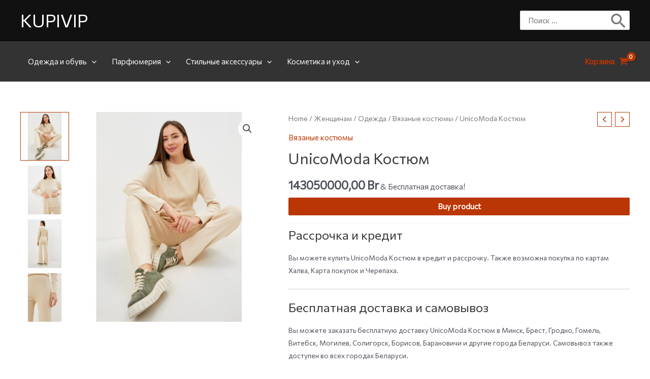

--- FILE ---
content_type: text/html; charset=UTF-8
request_url: https://kupivip.by/product/unicomoda-kostyum-18/
body_size: 57574
content:
<!DOCTYPE html>
<html lang="ru-RU">
<head>
<meta charset="UTF-8">
<meta name="viewport" content="width=device-width, initial-scale=1">
<link rel="profile" href="https://gmpg.org/xfn/11">

<meta name='robots' content='index, follow, max-image-preview:large, max-snippet:-1, max-video-preview:-1' />

	<!-- This site is optimized with the Yoast SEO Premium plugin v19.0 (Yoast SEO v19.4) - https://yoast.com/wordpress/plugins/seo/ -->
	<title>UnicoModa Костюм купить с бесплатной доставкой в Минске, Гомеле, Гродно, Бресте, Витебске, Могилеве. Рассрочка и кредит.</title>
	<meta name="description" content="Вы можете купить UnicoModa Костюм на KUPIVIP в рассрочку и кредит. Бесплатная доставка по Минску, Бресту, Витебску, Гомелю, Гродно, Могилеву и другим городам Беларуси день в день." />
	<link rel="canonical" href="https://kupivip.by/product/unicomoda-kostyum-18/" />
	<meta property="og:locale" content="ru_RU" />
	<meta property="og:type" content="article" />
	<meta property="og:title" content="UnicoModa Костюм" />
	<meta property="og:description" content="Вы можете купить UnicoModa Костюм на KUPIVIP в рассрочку и кредит. Бесплатная доставка по Минску, Бресту, Витебску, Гомелю, Гродно, Могилеву и другим городам Беларуси день в день." />
	<meta property="og:url" content="https://kupivip.by/product/unicomoda-kostyum-18/" />
	<meta property="og:site_name" content="KUPIVIP" />
	<meta property="article:modified_time" content="2023-09-17T12:51:15+00:00" />
	<meta name="twitter:card" content="summary_large_image" />
	<script type="application/ld+json" class="yoast-schema-graph">{"@context":"https://schema.org","@graph":[{"@type":"WebSite","@id":"https://kupivip.by/#website","url":"https://kupivip.by/","name":"KUPIVIP","description":"Ещё один сайт на WordPress","potentialAction":[{"@type":"SearchAction","target":{"@type":"EntryPoint","urlTemplate":"https://kupivip.by/?s={search_term_string}"},"query-input":"required name=search_term_string"}],"inLanguage":"ru-RU"},{"@type":"ImageObject","inLanguage":"ru-RU","@id":"https://kupivip.by/product/unicomoda-kostyum-18/#primaryimage","url":"https://kupivip.by/wp-content/uploads/2022/11/unicomoda-kostyum-5.jpg","contentUrl":"https://kupivip.by/wp-content/uploads/2022/11/unicomoda-kostyum-5.jpg","width":866,"height":866},{"@type":["WebPage","ItemPage"],"@id":"https://kupivip.by/product/unicomoda-kostyum-18/","url":"https://kupivip.by/product/unicomoda-kostyum-18/","name":"UnicoModa Костюм купить с бесплатной доставкой в Минске, Гомеле, Гродно, Бресте, Витебске, Могилеве. Рассрочка и кредит.","isPartOf":{"@id":"https://kupivip.by/#website"},"primaryImageOfPage":{"@id":"https://kupivip.by/product/unicomoda-kostyum-18/#primaryimage"},"image":{"@id":"https://kupivip.by/product/unicomoda-kostyum-18/#primaryimage"},"thumbnailUrl":"https://kupivip.by/wp-content/uploads/2022/11/unicomoda-kostyum-5.jpg","datePublished":"2022-11-11T16:32:35+00:00","dateModified":"2023-09-17T12:51:15+00:00","description":"Вы можете купить UnicoModa Костюм на KUPIVIP в рассрочку и кредит. Бесплатная доставка по Минску, Бресту, Витебску, Гомелю, Гродно, Могилеву и другим городам Беларуси день в день.","breadcrumb":{"@id":"https://kupivip.by/product/unicomoda-kostyum-18/#breadcrumb"},"inLanguage":"ru-RU","potentialAction":[{"@type":"ReadAction","target":["https://kupivip.by/product/unicomoda-kostyum-18/"]}]},{"@type":"BreadcrumbList","@id":"https://kupivip.by/product/unicomoda-kostyum-18/#breadcrumb","itemListElement":[{"@type":"ListItem","position":1,"name":"KUPIVIP","item":"https://kupivip.by/"},{"@type":"ListItem","position":2,"name":"Магазин","item":"https://kupivip.by/shop/"},{"@type":"ListItem","position":3,"name":"UnicoModa Костюм"}]}]}</script>
	<!-- / Yoast SEO Premium plugin. -->


<link rel='dns-prefetch' href='//fonts.googleapis.com' />
<link rel="alternate" type="application/rss+xml" title="KUPIVIP &raquo; Лента" href="https://kupivip.by/feed/" />
<link rel="alternate" type="application/rss+xml" title="KUPIVIP &raquo; Лента комментариев" href="https://kupivip.by/comments/feed/" />
<link rel="alternate" type="application/rss+xml" title="KUPIVIP &raquo; Лента комментариев к &laquo;UnicoModa Костюм&raquo;" href="https://kupivip.by/product/unicomoda-kostyum-18/feed/" />
<link rel="alternate" title="oEmbed (JSON)" type="application/json+oembed" href="https://kupivip.by/wp-json/oembed/1.0/embed?url=https%3A%2F%2Fkupivip.by%2Fproduct%2Funicomoda-kostyum-18%2F" />
<link rel="alternate" title="oEmbed (XML)" type="text/xml+oembed" href="https://kupivip.by/wp-json/oembed/1.0/embed?url=https%3A%2F%2Fkupivip.by%2Fproduct%2Funicomoda-kostyum-18%2F&#038;format=xml" />
<style id='wp-img-auto-sizes-contain-inline-css'>
img:is([sizes=auto i],[sizes^="auto," i]){contain-intrinsic-size:3000px 1500px}
/*# sourceURL=wp-img-auto-sizes-contain-inline-css */
</style>
<link rel='stylesheet' id='astra-theme-css-css' href='https://kupivip.by/wp-content/themes/astra/assets/css/minified/main.min.css?ver=3.9.1' media='all' />
<style id='astra-theme-css-inline-css'>
:root{--ast-container-default-xlg-padding:3em;--ast-container-default-lg-padding:3em;--ast-container-default-slg-padding:2em;--ast-container-default-md-padding:3em;--ast-container-default-sm-padding:3em;--ast-container-default-xs-padding:2.4em;--ast-container-default-xxs-padding:1.8em;}html{font-size:93.75%;}a{color:var(--ast-global-color-0);}a:hover,a:focus{color:var(--ast-global-color-1);}body,button,input,select,textarea,.ast-button,.ast-custom-button{font-family:'Commissioner',sans-serif;font-weight:inherit;font-size:15px;font-size:1rem;}blockquote{color:var(--ast-global-color-3);}h1,.entry-content h1,h2,.entry-content h2,h3,.entry-content h3,h4,.entry-content h4,h5,.entry-content h5,h6,.entry-content h6,.site-title,.site-title a{font-family:'Commissioner',sans-serif;}.ast-site-identity .site-title a{color:var(--ast-global-color-5);}.site-title{font-size:35px;font-size:2.3333333333333rem;display:block;}.ast-archive-description .ast-archive-title{font-size:40px;font-size:2.6666666666667rem;}.site-header .site-description{font-size:15px;font-size:1rem;display:none;}.entry-title{font-size:30px;font-size:2rem;}h1,.entry-content h1{font-size:40px;font-size:2.6666666666667rem;font-family:'Commissioner',sans-serif;}h2,.entry-content h2{font-size:30px;font-size:2rem;font-family:'Commissioner',sans-serif;}h3,.entry-content h3{font-size:25px;font-size:1.6666666666667rem;font-family:'Commissioner',sans-serif;}h4,.entry-content h4{font-size:20px;font-size:1.3333333333333rem;font-family:'Commissioner',sans-serif;}h5,.entry-content h5{font-size:18px;font-size:1.2rem;font-family:'Commissioner',sans-serif;}h6,.entry-content h6{font-size:15px;font-size:1rem;font-family:'Commissioner',sans-serif;}.ast-single-post .entry-title,.page-title{font-size:30px;font-size:2rem;}::selection{background-color:var(--ast-global-color-0);color:#ffffff;}body,h1,.entry-title a,.entry-content h1,h2,.entry-content h2,h3,.entry-content h3,h4,.entry-content h4,h5,.entry-content h5,h6,.entry-content h6{color:var(--ast-global-color-3);}.tagcloud a:hover,.tagcloud a:focus,.tagcloud a.current-item{color:#ffffff;border-color:var(--ast-global-color-0);background-color:var(--ast-global-color-0);}input:focus,input[type="text"]:focus,input[type="email"]:focus,input[type="url"]:focus,input[type="password"]:focus,input[type="reset"]:focus,input[type="search"]:focus,textarea:focus{border-color:var(--ast-global-color-0);}input[type="radio"]:checked,input[type=reset],input[type="checkbox"]:checked,input[type="checkbox"]:hover:checked,input[type="checkbox"]:focus:checked,input[type=range]::-webkit-slider-thumb{border-color:var(--ast-global-color-0);background-color:var(--ast-global-color-0);box-shadow:none;}.site-footer a:hover + .post-count,.site-footer a:focus + .post-count{background:var(--ast-global-color-0);border-color:var(--ast-global-color-0);}.single .nav-links .nav-previous,.single .nav-links .nav-next{color:var(--ast-global-color-0);}.entry-meta,.entry-meta *{line-height:1.45;color:var(--ast-global-color-0);}.entry-meta a:hover,.entry-meta a:hover *,.entry-meta a:focus,.entry-meta a:focus *,.page-links > .page-link,.page-links .page-link:hover,.post-navigation a:hover{color:var(--ast-global-color-1);}#cat option,.secondary .calendar_wrap thead a,.secondary .calendar_wrap thead a:visited{color:var(--ast-global-color-0);}.secondary .calendar_wrap #today,.ast-progress-val span{background:var(--ast-global-color-0);}.secondary a:hover + .post-count,.secondary a:focus + .post-count{background:var(--ast-global-color-0);border-color:var(--ast-global-color-0);}.calendar_wrap #today > a{color:#ffffff;}.page-links .page-link,.single .post-navigation a{color:var(--ast-global-color-0);}.ast-archive-title{color:var(--ast-global-color-2);}.widget-title{font-size:21px;font-size:1.4rem;color:var(--ast-global-color-2);}.single .ast-author-details .author-title{color:var(--ast-global-color-1);}.ast-single-post .entry-content a,.ast-comment-content a:not(.ast-comment-edit-reply-wrap a){text-decoration:underline;}.ast-single-post .wp-block-button .wp-block-button__link,.ast-single-post .elementor-button-wrapper .elementor-button,.ast-single-post .entry-content .uagb-tab a,.ast-single-post .entry-content .uagb-ifb-cta a,.ast-single-post .entry-content .wp-block-uagb-buttons a,.ast-single-post .entry-content .uabb-module-content a,.ast-single-post .entry-content .uagb-post-grid a,.ast-single-post .entry-content .uagb-timeline a,.ast-single-post .entry-content .uagb-toc__wrap a,.ast-single-post .entry-content .uagb-taxomony-box a,.ast-single-post .entry-content .woocommerce a,.entry-content .wp-block-latest-posts > li > a{text-decoration:none;}.ast-logo-title-inline .site-logo-img{padding-right:1em;}@media (max-width:921px){#ast-desktop-header{display:none;}}@media (min-width:921px){#ast-mobile-header{display:none;}}.ast-site-header-cart .cart-container,.ast-edd-site-header-cart .ast-edd-cart-container {transition: all 0.2s linear;}.ast-site-header-cart .ast-woo-header-cart-info-wrap,.ast-edd-site-header-cart .ast-edd-header-cart-info-wrap {padding: 0 6px 0 2px;font-weight: 600;line-height: 2.7;display: inline-block;}.ast-site-header-cart i.astra-icon {font-size: 20px;font-size: 1.3em;font-style: normal;font-weight: normal;position: relative;padding: 0 2px;}.ast-site-header-cart i.astra-icon.no-cart-total:after,.ast-header-break-point.ast-header-custom-item-outside .ast-edd-header-cart-info-wrap,.ast-header-break-point.ast-header-custom-item-outside .ast-woo-header-cart-info-wrap {display: none;}.ast-site-header-cart.ast-menu-cart-fill i.astra-icon,.ast-edd-site-header-cart.ast-edd-menu-cart-fill span.astra-icon {font-size: 1.1em;}.astra-cart-drawer {position: fixed;display: block;visibility: hidden;overflow: auto;-webkit-overflow-scrolling: touch;z-index: 10000;background-color: var(--ast-global-color-5);transform: translate3d(0,0,0);opacity: 0;will-change: transform;transition: 0.25s ease;}.woocommerce-mini-cart {position: relative;}.woocommerce-mini-cart::before {content: "";transition: .3s;}.woocommerce-mini-cart.ajax-mini-cart-qty-loading::before {position: absolute;top: 0;left: 0;right: 0;width: 100%;height: 100%;z-index: 1;background-color: var(--ast-global-color-5);opacity: .5;}.astra-cart-drawer.open-right {width: 460px;height: 100%;left: 100%;top: 0px;opacity: 1;transform: translate3d(0%,0,0);}.astra-cart-drawer .astra-cart-drawer-header {position: absolute;width: 100%;text-align: left;text-transform: inherit;font-weight: 500;border-bottom: 1px solid var(--ast-border-color);padding: 1.34em;line-height: 1;z-index: 1;}.astra-cart-drawer .astra-cart-drawer-header .astra-cart-drawer-title {color: var(--ast-global-color-2);}.astra-cart-drawer .astra-cart-drawer-close .ast-close-svg {width: 22px;height: 22px;}.astra-cart-drawer .astra-cart-drawer-content,.astra-cart-drawer .astra-cart-drawer-content .widget_shopping_cart,.astra-cart-drawer .astra-cart-drawer-content .widget_shopping_cart_content {height: 100%;}.astra-cart-drawer .astra-cart-drawer-content {padding-top: 3.5em;}.astra-cart-drawer .ast-mini-cart-price-wrap .multiply-symbol{padding: 0 0.5em;}.astra-cart-drawer .astra-cart-drawer-content .woocommerce-mini-cart-item .ast-mini-cart-price-wrap {float: right;margin-top: 0.5em;max-width: 50%;}.astra-cart-drawer .astra-cart-drawer-content .woocommerce-mini-cart-item .variation {margin-top: 0.5em;margin-bottom: 0.5em;}.astra-cart-drawer .astra-cart-drawer-content .woocommerce-mini-cart-item .variation dt {font-weight: 500;}.astra-cart-drawer .astra-cart-drawer-content .widget_shopping_cart_content {display: flex;flex-direction: column;overflow: hidden;}.astra-cart-drawer .astra-cart-drawer-content .widget_shopping_cart_content ul li {min-height: 60px;}.woocommerce-js .astra-cart-drawer .astra-cart-drawer-content .woocommerce-mini-cart__total {display: flex;justify-content: space-between;padding: 0.7em 1.34em;margin-bottom: 0;}.woocommerce-js .astra-cart-drawer .astra-cart-drawer-content .woocommerce-mini-cart__total strong,.woocommerce-js .astra-cart-drawer .astra-cart-drawer-content .woocommerce-mini-cart__total .amount {width: 50%;}.astra-cart-drawer .astra-cart-drawer-content .woocommerce-mini-cart {padding: 1.3em;flex: 1;overflow: auto;}.astra-cart-drawer .astra-cart-drawer-content .woocommerce-mini-cart a.remove {width: 20px;height: 20px;line-height: 16px;}.astra-cart-drawer .astra-cart-drawer-content .woocommerce-mini-cart__total {padding: 1em 1.5em;margin: 0;text-align: center;}.astra-cart-drawer .astra-cart-drawer-content .woocommerce-mini-cart__buttons {padding: 1.34em;text-align: center;margin-bottom: 0;}.astra-cart-drawer .astra-cart-drawer-content .woocommerce-mini-cart__buttons .button.checkout {margin-right: 0;}.astra-cart-drawer .astra-cart-drawer-content .woocommerce-mini-cart__buttons a{width: 100%;}.woocommerce-js .astra-cart-drawer .astra-cart-drawer-content .woocommerce-mini-cart__buttons a:nth-last-child(1) {margin-bottom: 0;}.astra-cart-drawer .astra-cart-drawer-content .edd-cart-item {padding: .5em 2.6em .5em 1.5em;}.astra-cart-drawer .astra-cart-drawer-content .edd-cart-item .edd-remove-from-cart::after {width: 20px;height: 20px;line-height: 16px;}.astra-cart-drawer .astra-cart-drawer-content .edd-cart-number-of-items {padding: 1em 1.5em 1em 1.5em;margin-bottom: 0;text-align: center;}.astra-cart-drawer .astra-cart-drawer-content .edd_total {padding: .5em 1.5em;margin: 0;text-align: center;}.astra-cart-drawer .astra-cart-drawer-content .cart_item.edd_checkout {padding: 1em 1.5em 0;text-align: center;margin-top: 0;}.astra-cart-drawer .widget_shopping_cart_content > .woocommerce-mini-cart__empty-message {display: none;}.astra-cart-drawer .woocommerce-mini-cart__empty-message,.astra-cart-drawer .cart_item.empty {text-align: center;margin-top: 10px;}body.admin-bar .astra-cart-drawer {padding-top: 32px;}@media (max-width: 782px) {body.admin-bar .astra-cart-drawer {padding-top: 46px;}}.ast-mobile-cart-active body.ast-hfb-header {overflow: hidden;}.ast-mobile-cart-active .astra-mobile-cart-overlay {opacity: 1;cursor: pointer;visibility: visible;z-index: 999;}.ast-mini-cart-empty-wrap {display: flex;flex-wrap: wrap;height: 100%;align-items: flex-end;}.ast-mini-cart-empty-wrap > * {width: 100%;}.astra-cart-drawer-content .ast-mini-cart-empty {height: 100%;display: flex;flex-direction: column;justify-content: space-between;text-align: center;}.astra-cart-drawer-content .ast-mini-cart-empty .ast-mini-cart-message {display: flex;align-items: center;justify-content: center;height: 100%;padding: 1.34em;}@media (min-width: 546px) {.astra-cart-drawer .astra-cart-drawer-content.ast-large-view .woocommerce-mini-cart__buttons {display: flex;}.woocommerce-js .astra-cart-drawer .astra-cart-drawer-content.ast-large-view .woocommerce-mini-cart__buttons a,.woocommerce-js .astra-cart-drawer .astra-cart-drawer-content.ast-large-view .woocommerce-mini-cart__buttons a.checkout {margin-top: 0;margin-bottom: 0;}}.ast-site-header-cart i.astra-icon:after {content: attr(data-cart-total);position: absolute;font-family: 'Commissioner',sans-serif;font-style: normal;top: -10px;right: -12px;font-weight: bold;box-shadow: 1px 1px 3px 0px rgba(0,0,0,0.3);font-size: 11px;padding-left: 0px;padding-right: 2px;line-height: 17px;letter-spacing: -.5px;height: 18px;min-width: 18px;border-radius: 99px;text-align: center;z-index: 3;}li.woocommerce-custom-menu-item .ast-site-header-cart i.astra-icon:after,li.edd-custom-menu-item .ast-edd-site-header-cart span.astra-icon:after {padding-left: 2px;}.astra-cart-drawer .astra-cart-drawer-close {position: absolute;top: 0.5em;right: 0;margin: 0;padding: .6em 1em .4em;color: var(--ast-global-color-2);background-color: transparent;}.astra-mobile-cart-overlay {background-color: rgba(0,0,0,0.4);position: fixed;top: 0;right: 0;bottom: 0;left: 0;visibility: hidden;opacity: 0;transition: opacity 0.2s ease-in-out;}.astra-cart-drawer .astra-cart-drawer-content .edd-cart-item .edd-remove-from-cart {right: 1.2em;}.ast-header-break-point.ast-woocommerce-cart-menu.ast-hfb-header .ast-cart-menu-wrap,.ast-header-break-point.ast-hfb-header .ast-cart-menu-wrap,.ast-header-break-point .ast-edd-site-header-cart-wrap .ast-edd-cart-menu-wrap {width: auto;height: 2em;font-size: 1.4em;line-height: 2;vertical-align: middle;text-align: right;}.woocommerce-js .astra-cart-drawer .astra-cart-drawer-content .woocommerce-mini-cart__buttons .button:not(.checkout) {margin-right: 10px;}.woocommerce-js .astra-cart-drawer .astra-cart-drawer-content .woocommerce-mini-cart__buttons .button:not(.checkout),.ast-site-header-cart .widget_shopping_cart .buttons .button:not(.checkout) {background-color: transparent;border-style: solid;border-width: 1px;border-color: var(--ast-global-color-0);color: var(--ast-global-color-0);}.woocommerce-js .astra-cart-drawer .astra-cart-drawer-content .woocommerce-mini-cart__buttons .button:not(.checkout):hover,.ast-site-header-cart .widget_shopping_cart .buttons .button:not(.checkout):hover {border-color: var(--ast-global-color-1);color: var(--ast-global-color-1);}.woocommerce-js .astra-cart-drawer .astra-cart-drawer-content .woocommerce-mini-cart__buttons a.checkout {margin-left: 0;margin-top: 10px;border-style: solid;border-width: 2px;border-color: var(--ast-global-color-0);}.woocommerce-js .astra-cart-drawer .astra-cart-drawer-content .woocommerce-mini-cart__buttons a.checkout:hover {border-color: var(--ast-global-color-1);}.woocommerce-js .astra-cart-drawer .astra-cart-drawer-content .woocommerce-mini-cart__total strong{padding-right: .5em;text-align: left;font-weight: 500;}.woocommerce-js .astra-cart-drawer .astra-cart-drawer-content .woocommerce-mini-cart__total .amount{text-align: right;}.astra-cart-drawer.active {transform: translate3d(-100%,0,0);visibility: visible;}.ast-site-header-cart.ast-menu-cart-outline .ast-cart-menu-wrap,.ast-site-header-cart.ast-menu-cart-fill .ast-cart-menu-wrap,.ast-edd-site-header-cart.ast-edd-menu-cart-outline .ast-edd-cart-menu-wrap,.ast-edd-site-header-cart.ast-edd-menu-cart-fill .ast-edd-cart-menu-wrap {line-height: 1.8;}@media (max-width:921px){.astra-cart-drawer.active{width:80%;}}@media (max-width:544px){.astra-cart-drawer.active{width:100%;}}.wp-block-buttons.aligncenter{justify-content:center;}@media (max-width:921px){.ast-theme-transparent-header #primary,.ast-theme-transparent-header #secondary{padding:0;}}@media (max-width:921px){.ast-plain-container.ast-no-sidebar #primary{padding:0;}}.ast-plain-container.ast-no-sidebar #primary{margin-top:0;margin-bottom:0;}@media (min-width:1200px){.ast-plain-container.ast-no-sidebar #primary{margin-top:60px;margin-bottom:60px;}}.wp-block-button.is-style-outline .wp-block-button__link{border-color:var(--ast-global-color-0);}.wp-block-button.is-style-outline > .wp-block-button__link:not(.has-text-color),.wp-block-button.wp-block-button__link.is-style-outline:not(.has-text-color){color:var(--ast-global-color-0);}.wp-block-button.is-style-outline .wp-block-button__link:hover,.wp-block-button.is-style-outline .wp-block-button__link:focus{color:#ffffff !important;background-color:var(--ast-global-color-1);border-color:var(--ast-global-color-1);}.post-page-numbers.current .page-link,.ast-pagination .page-numbers.current{color:#ffffff;border-color:var(--ast-global-color-0);background-color:var(--ast-global-color-0);border-radius:2px;}h1.widget-title{font-weight:inherit;}h2.widget-title{font-weight:inherit;}h3.widget-title{font-weight:inherit;}#page{display:flex;flex-direction:column;min-height:100vh;}.ast-404-layout-1 h1.page-title{color:var(--ast-global-color-2);}.single .post-navigation a{line-height:1em;height:inherit;}.error-404 .page-sub-title{font-size:1.5rem;font-weight:inherit;}.search .site-content .content-area .search-form{margin-bottom:0;}#page .site-content{flex-grow:1;}.widget{margin-bottom:3.5em;}#secondary li{line-height:1.5em;}#secondary .wp-block-group h2{margin-bottom:0.7em;}#secondary h2{font-size:1.7rem;}.ast-separate-container .ast-article-post,.ast-separate-container .ast-article-single,.ast-separate-container .ast-comment-list li.depth-1,.ast-separate-container .comment-respond{padding:3em;}.ast-separate-container .ast-comment-list li.depth-1,.hentry{margin-bottom:2em;}.ast-separate-container .ast-archive-description,.ast-separate-container .ast-author-box{background-color:var(--ast-global-color-5);border-bottom:1px solid var(--ast-border-color);}.ast-separate-container .comments-title{padding:2em 2em 0 2em;}.ast-page-builder-template .comment-form-textarea,.ast-comment-formwrap .ast-grid-common-col{padding:0;}.ast-comment-formwrap{padding:0 20px;display:inline-flex;column-gap:20px;}.archive.ast-page-builder-template .entry-header{margin-top:2em;}.ast-page-builder-template .ast-comment-formwrap{width:100%;}.entry-title{margin-bottom:0.5em;}.ast-archive-description .ast-archive-title{margin-bottom:10px;text-transform:capitalize;}.ast-archive-description p{font-size:inherit;font-weight:inherit;line-height:inherit;}@media (min-width:921px){.ast-left-sidebar.ast-page-builder-template #secondary,.archive.ast-right-sidebar.ast-page-builder-template .site-main{padding-left:20px;padding-right:20px;}}@media (max-width:544px){.ast-comment-formwrap.ast-row{column-gap:10px;}}@media (min-width:1201px){.ast-separate-container .ast-article-post,.ast-separate-container .ast-article-single,.ast-separate-container .ast-archive-description,.ast-separate-container .ast-author-box,.ast-separate-container .ast-404-layout-1,.ast-separate-container .no-results{padding:3em;}}@media (max-width:921px){.ast-separate-container #primary,.ast-separate-container #secondary{padding:1.5em 0;}#primary,#secondary{padding:1.5em 0;margin:0;}.ast-left-sidebar #content > .ast-container{display:flex;flex-direction:column-reverse;width:100%;}}@media (min-width:922px){.ast-separate-container.ast-right-sidebar #primary,.ast-separate-container.ast-left-sidebar #primary{border:0;}.search-no-results.ast-separate-container #primary{margin-bottom:4em;}}.wp-block-button .wp-block-button__link{color:#ffffff;}.wp-block-button .wp-block-button__link:hover,.wp-block-button .wp-block-button__link:focus{color:#ffffff;background-color:var(--ast-global-color-1);border-color:var(--ast-global-color-1);}.wp-block-button .wp-block-button__link,.wp-block-search .wp-block-search__button,body .wp-block-file .wp-block-file__button{border-color:var(--ast-global-color-0);background-color:var(--ast-global-color-0);color:#ffffff;font-family:inherit;font-weight:inherit;line-height:1;border-radius:2px;padding-top:15px;padding-right:30px;padding-bottom:15px;padding-left:30px;}@media (max-width:921px){.wp-block-button .wp-block-button__link,.wp-block-search .wp-block-search__button,body .wp-block-file .wp-block-file__button{padding-top:14px;padding-right:28px;padding-bottom:14px;padding-left:28px;}}@media (max-width:544px){.wp-block-button .wp-block-button__link,.wp-block-search .wp-block-search__button,body .wp-block-file .wp-block-file__button{padding-top:12px;padding-right:24px;padding-bottom:12px;padding-left:24px;}}.menu-toggle,button,.ast-button,.ast-custom-button,.button,input#submit,input[type="button"],input[type="submit"],input[type="reset"],form[CLASS*="wp-block-search__"].wp-block-search .wp-block-search__inside-wrapper .wp-block-search__button,body .wp-block-file .wp-block-file__button,.search .search-submit{border-style:solid;border-top-width:0;border-right-width:0;border-left-width:0;border-bottom-width:0;color:#ffffff;border-color:var(--ast-global-color-0);background-color:var(--ast-global-color-0);border-radius:2px;padding-top:15px;padding-right:30px;padding-bottom:15px;padding-left:30px;font-family:inherit;font-weight:inherit;line-height:1;}button:focus,.menu-toggle:hover,button:hover,.ast-button:hover,.ast-custom-button:hover .button:hover,.ast-custom-button:hover ,input[type=reset]:hover,input[type=reset]:focus,input#submit:hover,input#submit:focus,input[type="button"]:hover,input[type="button"]:focus,input[type="submit"]:hover,input[type="submit"]:focus,form[CLASS*="wp-block-search__"].wp-block-search .wp-block-search__inside-wrapper .wp-block-search__button:hover,form[CLASS*="wp-block-search__"].wp-block-search .wp-block-search__inside-wrapper .wp-block-search__button:focus,body .wp-block-file .wp-block-file__button:hover,body .wp-block-file .wp-block-file__button:focus{color:#ffffff;background-color:var(--ast-global-color-1);border-color:var(--ast-global-color-1);}form[CLASS*="wp-block-search__"].wp-block-search .wp-block-search__inside-wrapper .wp-block-search__button.has-icon{padding-top:calc(15px - 3px);padding-right:calc(30px - 3px);padding-bottom:calc(15px - 3px);padding-left:calc(30px - 3px);}@media (min-width:544px){.ast-container{max-width:100%;}}@media (max-width:544px){.ast-separate-container .ast-article-post,.ast-separate-container .ast-article-single,.ast-separate-container .comments-title,.ast-separate-container .ast-archive-description{padding:1.5em 1em;}.ast-separate-container #content .ast-container{padding-left:0.54em;padding-right:0.54em;}.ast-separate-container .ast-comment-list li.depth-1{padding:1.5em 1em;margin-bottom:1.5em;}.ast-separate-container .ast-comment-list .bypostauthor{padding:.5em;}.ast-search-menu-icon.ast-dropdown-active .search-field{width:170px;}.menu-toggle,button,.ast-button,.button,input#submit,input[type="button"],input[type="submit"],input[type="reset"]{padding-top:12px;padding-right:24px;padding-bottom:12px;padding-left:24px;}}@media (max-width:921px){.menu-toggle,button,.ast-button,.button,input#submit,input[type="button"],input[type="submit"],input[type="reset"]{padding-top:14px;padding-right:28px;padding-bottom:14px;padding-left:28px;}.ast-mobile-header-stack .main-header-bar .ast-search-menu-icon{display:inline-block;}.ast-header-break-point.ast-header-custom-item-outside .ast-mobile-header-stack .main-header-bar .ast-search-icon{margin:0;}.ast-comment-avatar-wrap img{max-width:2.5em;}.ast-separate-container .ast-comment-list li.depth-1{padding:1.5em 2.14em;}.ast-separate-container .comment-respond{padding:2em 2.14em;}.ast-comment-meta{padding:0 1.8888em 1.3333em;}}@media (max-width:921px){.site-title{display:block;}.ast-archive-description .ast-archive-title{font-size:40px;}.site-header .site-description{display:none;}.entry-title{font-size:30px;}h1,.entry-content h1{font-size:30px;}h2,.entry-content h2{font-size:25px;}h3,.entry-content h3{font-size:20px;}.ast-single-post .entry-title,.page-title{font-size:30px;}}@media (max-width:544px){.site-title{display:block;}.ast-archive-description .ast-archive-title{font-size:40px;}.site-header .site-description{display:none;}.entry-title{font-size:30px;}h1,.entry-content h1{font-size:30px;}h2,.entry-content h2{font-size:25px;}h3,.entry-content h3{font-size:20px;}.ast-single-post .entry-title,.page-title{font-size:30px;}}@media (max-width:921px){html{font-size:85.5%;}}@media (max-width:544px){html{font-size:85.5%;}}@media (min-width:922px){.ast-container{max-width:1240px;}}@media (min-width:922px){.site-content .ast-container{display:flex;}}@media (max-width:921px){.site-content .ast-container{flex-direction:column;}}@media (min-width:922px){.main-header-menu .sub-menu .menu-item.ast-left-align-sub-menu:hover > .sub-menu,.main-header-menu .sub-menu .menu-item.ast-left-align-sub-menu.focus > .sub-menu{margin-left:-0px;}}blockquote,cite {font-style: initial;}.wp-block-file {display: flex;align-items: center;flex-wrap: wrap;justify-content: space-between;}.wp-block-pullquote {border: none;}.wp-block-pullquote blockquote::before {content: "\201D";font-family: "Helvetica",sans-serif;display: flex;transform: rotate( 180deg );font-size: 6rem;font-style: normal;line-height: 1;font-weight: bold;align-items: center;justify-content: center;}.has-text-align-right > blockquote::before {justify-content: flex-start;}.has-text-align-left > blockquote::before {justify-content: flex-end;}figure.wp-block-pullquote.is-style-solid-color blockquote {max-width: 100%;text-align: inherit;}html body {--wp--custom--ast-default-block-top-padding: 3em;--wp--custom--ast-default-block-right-padding: 3em;--wp--custom--ast-default-block-bottom-padding: 3em;--wp--custom--ast-default-block-left-padding: 3em;--wp--custom--ast-container-width: 1200px;--wp--custom--ast-content-width-size: 1200px;--wp--custom--ast-wide-width-size: calc(1200px + var(--wp--custom--ast-default-block-left-padding) + var(--wp--custom--ast-default-block-right-padding));}@media(max-width: 921px) {html body {--wp--custom--ast-default-block-top-padding: 3em;--wp--custom--ast-default-block-right-padding: 2em;--wp--custom--ast-default-block-bottom-padding: 3em;--wp--custom--ast-default-block-left-padding: 2em;}}@media(max-width: 544px) {html body {--wp--custom--ast-default-block-top-padding: 3em;--wp--custom--ast-default-block-right-padding: 1.5em;--wp--custom--ast-default-block-bottom-padding: 3em;--wp--custom--ast-default-block-left-padding: 1.5em;}}.entry-content > .wp-block-group,.entry-content > .wp-block-cover,.entry-content > .wp-block-columns {padding-top: var(--wp--custom--ast-default-block-top-padding);padding-right: var(--wp--custom--ast-default-block-right-padding);padding-bottom: var(--wp--custom--ast-default-block-bottom-padding);padding-left: var(--wp--custom--ast-default-block-left-padding);}.ast-plain-container.ast-no-sidebar .entry-content > .alignfull,.ast-page-builder-template .ast-no-sidebar .entry-content > .alignfull {margin-left: calc( -50vw + 50%);margin-right: calc( -50vw + 50%);max-width: 100vw;width: 100vw;}.ast-plain-container.ast-no-sidebar .entry-content .alignfull .alignfull,.ast-page-builder-template.ast-no-sidebar .entry-content .alignfull .alignfull,.ast-plain-container.ast-no-sidebar .entry-content .alignfull .alignwide,.ast-page-builder-template.ast-no-sidebar .entry-content .alignfull .alignwide,.ast-plain-container.ast-no-sidebar .entry-content .alignwide .alignfull,.ast-page-builder-template.ast-no-sidebar .entry-content .alignwide .alignfull,.ast-plain-container.ast-no-sidebar .entry-content .alignwide .alignwide,.ast-page-builder-template.ast-no-sidebar .entry-content .alignwide .alignwide,.ast-plain-container.ast-no-sidebar .entry-content .wp-block-column .alignfull,.ast-page-builder-template.ast-no-sidebar .entry-content .wp-block-column .alignfull,.ast-plain-container.ast-no-sidebar .entry-content .wp-block-column .alignwide,.ast-page-builder-template.ast-no-sidebar .entry-content .wp-block-column .alignwide {margin-left: auto;margin-right: auto;width: 100%;}[ast-blocks-layout] .wp-block-separator:not(.is-style-dots) {height: 0;}[ast-blocks-layout] .wp-block-separator {margin: 20px auto;}[ast-blocks-layout] .wp-block-separator:not(.is-style-wide):not(.is-style-dots) {max-width: 100px;}[ast-blocks-layout] .wp-block-separator.has-background {padding: 0;}.entry-content[ast-blocks-layout] > * {max-width: var(--wp--custom--ast-content-width-size);margin-left: auto;margin-right: auto;}.entry-content[ast-blocks-layout] > .alignwide {max-width: var(--wp--custom--ast-wide-width-size);}.entry-content[ast-blocks-layout] .alignfull {max-width: none;}.entry-content .wp-block-columns {margin-bottom: 0;}blockquote {margin: 1.5em;border: none;}.wp-block-quote:not(.has-text-align-right):not(.has-text-align-center) {border-left: 5px solid rgba(0,0,0,0.05);}.has-text-align-right > blockquote,blockquote.has-text-align-right {border-right: 5px solid rgba(0,0,0,0.05);}.has-text-align-left > blockquote,blockquote.has-text-align-left {border-left: 5px solid rgba(0,0,0,0.05);}.wp-block-site-tagline,.wp-block-latest-posts .read-more {margin-top: 15px;}.wp-block-loginout p label {display: block;}.wp-block-loginout p:not(.login-remember):not(.login-submit) input {width: 100%;}.wp-block-loginout input:focus {border-color: transparent;}.wp-block-loginout input:focus {outline: thin dotted;}.entry-content .wp-block-media-text .wp-block-media-text__content {padding: 0 0 0 8%;}.entry-content .wp-block-media-text.has-media-on-the-right .wp-block-media-text__content {padding: 0 8% 0 0;}.entry-content .wp-block-media-text.has-background .wp-block-media-text__content {padding: 8%;}.entry-content .wp-block-cover:not([class*="background-color"]) .wp-block-cover__inner-container,.entry-content .wp-block-cover:not([class*="background-color"]) .wp-block-cover-image-text,.entry-content .wp-block-cover:not([class*="background-color"]) .wp-block-cover-text,.entry-content .wp-block-cover-image:not([class*="background-color"]) .wp-block-cover__inner-container,.entry-content .wp-block-cover-image:not([class*="background-color"]) .wp-block-cover-image-text,.entry-content .wp-block-cover-image:not([class*="background-color"]) .wp-block-cover-text {color: var(--ast-global-color-5);}.wp-block-loginout .login-remember input {width: 1.1rem;height: 1.1rem;margin: 0 5px 4px 0;vertical-align: middle;}.wp-block-latest-posts > li > *:first-child,.wp-block-latest-posts:not(.is-grid) > li:first-child {margin-top: 0;}.wp-block-search__inside-wrapper .wp-block-search__input {padding: 0 10px;color: var(--ast-global-color-3);background: var(--ast-global-color-5);border-color: var(--ast-border-color);}.wp-block-latest-posts .read-more {margin-bottom: 1.5em;}.wp-block-search__no-button .wp-block-search__inside-wrapper .wp-block-search__input {padding-top: 5px;padding-bottom: 5px;}.wp-block-latest-posts .wp-block-latest-posts__post-date,.wp-block-latest-posts .wp-block-latest-posts__post-author {font-size: 1rem;}.wp-block-latest-posts > li > *,.wp-block-latest-posts:not(.is-grid) > li {margin-top: 12px;margin-bottom: 12px;}.ast-page-builder-template .entry-content[ast-blocks-layout] > *,.ast-page-builder-template .entry-content[ast-blocks-layout] > .alignfull > * {max-width: none;}.ast-page-builder-template .entry-content[ast-blocks-layout] > .alignwide > * {max-width: var(--wp--custom--ast-wide-width-size);}.ast-page-builder-template .entry-content[ast-blocks-layout] > .inherit-container-width > *,.ast-page-builder-template .entry-content[ast-blocks-layout] > * > *,.entry-content[ast-blocks-layout] > .wp-block-cover .wp-block-cover__inner-container {max-width: var(--wp--custom--ast-content-width-size);margin-left: auto;margin-right: auto;}.entry-content[ast-blocks-layout] .wp-block-cover:not(.alignleft):not(.alignright) {width: auto;}@media(max-width: 1200px) {.ast-separate-container .entry-content > .alignfull,.ast-separate-container .entry-content[ast-blocks-layout] > .alignwide,.ast-plain-container .entry-content[ast-blocks-layout] > .alignwide,.ast-plain-container .entry-content .alignfull {margin-left: calc(-1 * min(var(--ast-container-default-xlg-padding),20px)) ;margin-right: calc(-1 * min(var(--ast-container-default-xlg-padding),20px));}}@media(min-width: 1201px) {.ast-separate-container .entry-content > .alignfull {margin-left: calc(-1 * var(--ast-container-default-xlg-padding) );margin-right: calc(-1 * var(--ast-container-default-xlg-padding) );}.ast-separate-container .entry-content[ast-blocks-layout] > .alignwide,.ast-plain-container .entry-content[ast-blocks-layout] > .alignwide {margin-left: calc(-1 * var(--wp--custom--ast-default-block-left-padding) );margin-right: calc(-1 * var(--wp--custom--ast-default-block-right-padding) );}}@media(min-width: 921px) {.ast-separate-container .entry-content .wp-block-group.alignwide:not(.inherit-container-width) > :where(:not(.alignleft):not(.alignright)),.ast-plain-container .entry-content .wp-block-group.alignwide:not(.inherit-container-width) > :where(:not(.alignleft):not(.alignright)) {max-width: calc( var(--wp--custom--ast-content-width-size) + 80px );}.ast-plain-container.ast-right-sidebar .entry-content[ast-blocks-layout] .alignfull,.ast-plain-container.ast-left-sidebar .entry-content[ast-blocks-layout] .alignfull {margin-left: -60px;margin-right: -60px;}}@media(min-width: 544px) {.entry-content > .alignleft {margin-right: 20px;}.entry-content > .alignright {margin-left: 20px;}}@media (max-width:544px){.wp-block-columns .wp-block-column:not(:last-child){margin-bottom:20px;}.wp-block-latest-posts{margin:0;}}@media( max-width: 600px ) {.entry-content .wp-block-media-text .wp-block-media-text__content,.entry-content .wp-block-media-text.has-media-on-the-right .wp-block-media-text__content {padding: 8% 0 0;}.entry-content .wp-block-media-text.has-background .wp-block-media-text__content {padding: 8%;}}:root .has-ast-global-color-0-color{color:var(--ast-global-color-0);}:root .has-ast-global-color-0-background-color{background-color:var(--ast-global-color-0);}:root .wp-block-button .has-ast-global-color-0-color{color:var(--ast-global-color-0);}:root .wp-block-button .has-ast-global-color-0-background-color{background-color:var(--ast-global-color-0);}:root .has-ast-global-color-1-color{color:var(--ast-global-color-1);}:root .has-ast-global-color-1-background-color{background-color:var(--ast-global-color-1);}:root .wp-block-button .has-ast-global-color-1-color{color:var(--ast-global-color-1);}:root .wp-block-button .has-ast-global-color-1-background-color{background-color:var(--ast-global-color-1);}:root .has-ast-global-color-2-color{color:var(--ast-global-color-2);}:root .has-ast-global-color-2-background-color{background-color:var(--ast-global-color-2);}:root .wp-block-button .has-ast-global-color-2-color{color:var(--ast-global-color-2);}:root .wp-block-button .has-ast-global-color-2-background-color{background-color:var(--ast-global-color-2);}:root .has-ast-global-color-3-color{color:var(--ast-global-color-3);}:root .has-ast-global-color-3-background-color{background-color:var(--ast-global-color-3);}:root .wp-block-button .has-ast-global-color-3-color{color:var(--ast-global-color-3);}:root .wp-block-button .has-ast-global-color-3-background-color{background-color:var(--ast-global-color-3);}:root .has-ast-global-color-4-color{color:var(--ast-global-color-4);}:root .has-ast-global-color-4-background-color{background-color:var(--ast-global-color-4);}:root .wp-block-button .has-ast-global-color-4-color{color:var(--ast-global-color-4);}:root .wp-block-button .has-ast-global-color-4-background-color{background-color:var(--ast-global-color-4);}:root .has-ast-global-color-5-color{color:var(--ast-global-color-5);}:root .has-ast-global-color-5-background-color{background-color:var(--ast-global-color-5);}:root .wp-block-button .has-ast-global-color-5-color{color:var(--ast-global-color-5);}:root .wp-block-button .has-ast-global-color-5-background-color{background-color:var(--ast-global-color-5);}:root .has-ast-global-color-6-color{color:var(--ast-global-color-6);}:root .has-ast-global-color-6-background-color{background-color:var(--ast-global-color-6);}:root .wp-block-button .has-ast-global-color-6-color{color:var(--ast-global-color-6);}:root .wp-block-button .has-ast-global-color-6-background-color{background-color:var(--ast-global-color-6);}:root .has-ast-global-color-7-color{color:var(--ast-global-color-7);}:root .has-ast-global-color-7-background-color{background-color:var(--ast-global-color-7);}:root .wp-block-button .has-ast-global-color-7-color{color:var(--ast-global-color-7);}:root .wp-block-button .has-ast-global-color-7-background-color{background-color:var(--ast-global-color-7);}:root .has-ast-global-color-8-color{color:var(--ast-global-color-8);}:root .has-ast-global-color-8-background-color{background-color:var(--ast-global-color-8);}:root .wp-block-button .has-ast-global-color-8-color{color:var(--ast-global-color-8);}:root .wp-block-button .has-ast-global-color-8-background-color{background-color:var(--ast-global-color-8);}:root{--ast-global-color-0:#ba3602;--ast-global-color-1:#3a3a3a;--ast-global-color-2:#3a3a3a;--ast-global-color-3:#4B4F58;--ast-global-color-4:#F5F5F5;--ast-global-color-5:#FFFFFF;--ast-global-color-6:#F2F5F7;--ast-global-color-7:#424242;--ast-global-color-8:#000000;}:root {--ast-border-color : var(--ast-global-color-6);}.ast-breadcrumbs .trail-browse,.ast-breadcrumbs .trail-items,.ast-breadcrumbs .trail-items li{display:inline-block;margin:0;padding:0;border:none;background:inherit;text-indent:0;}.ast-breadcrumbs .trail-browse{font-size:inherit;font-style:inherit;font-weight:inherit;color:inherit;}.ast-breadcrumbs .trail-items{list-style:none;}.trail-items li::after{padding:0 0.3em;content:"\00bb";}.trail-items li:last-of-type::after{display:none;}h1,.entry-content h1,h2,.entry-content h2,h3,.entry-content h3,h4,.entry-content h4,h5,.entry-content h5,h6,.entry-content h6{color:var(--ast-global-color-2);}.entry-title a{color:var(--ast-global-color-2);}@media (max-width:921px){.ast-builder-grid-row-container.ast-builder-grid-row-tablet-3-firstrow .ast-builder-grid-row > *:first-child,.ast-builder-grid-row-container.ast-builder-grid-row-tablet-3-lastrow .ast-builder-grid-row > *:last-child{grid-column:1 / -1;}}@media (max-width:544px){.ast-builder-grid-row-container.ast-builder-grid-row-mobile-3-firstrow .ast-builder-grid-row > *:first-child,.ast-builder-grid-row-container.ast-builder-grid-row-mobile-3-lastrow .ast-builder-grid-row > *:last-child{grid-column:1 / -1;}}.ast-builder-layout-element[data-section="title_tagline"]{display:flex;}@media (max-width:921px){.ast-header-break-point .ast-builder-layout-element[data-section="title_tagline"]{display:flex;}}@media (max-width:544px){.ast-header-break-point .ast-builder-layout-element[data-section="title_tagline"]{display:flex;}}.ast-builder-menu-1{font-family:inherit;font-weight:inherit;}.ast-builder-menu-1 .menu-item > .menu-link{color:var(--ast-global-color-5);}.ast-builder-menu-1 .menu-item > .ast-menu-toggle{color:var(--ast-global-color-5);}.ast-builder-menu-1 .sub-menu,.ast-builder-menu-1 .inline-on-mobile .sub-menu{border-top-width:2px;border-bottom-width:0px;border-right-width:0px;border-left-width:0px;border-color:var(--ast-global-color-0);border-style:solid;border-radius:0px;}.ast-builder-menu-1 .main-header-menu > .menu-item > .sub-menu,.ast-builder-menu-1 .main-header-menu > .menu-item > .astra-full-megamenu-wrapper{margin-top:0px;}.ast-desktop .ast-builder-menu-1 .main-header-menu > .menu-item > .sub-menu:before,.ast-desktop .ast-builder-menu-1 .main-header-menu > .menu-item > .astra-full-megamenu-wrapper:before{height:calc( 0px + 5px );}.ast-builder-menu-1 .main-header-menu,.ast-builder-menu-1 .main-header-menu .sub-menu{background-color:;;background-image:none;;}.ast-desktop .ast-builder-menu-1 .menu-item .sub-menu .menu-link{border-style:none;}@media (max-width:921px){.ast-header-break-point .ast-builder-menu-1 .menu-item.menu-item-has-children > .ast-menu-toggle{top:0;}.ast-builder-menu-1 .menu-item-has-children > .menu-link:after{content:unset;}}@media (max-width:544px){.ast-header-break-point .ast-builder-menu-1 .menu-item.menu-item-has-children > .ast-menu-toggle{top:0;}}.ast-builder-menu-1{display:flex;}@media (max-width:921px){.ast-header-break-point .ast-builder-menu-1{display:flex;}}@media (max-width:544px){.ast-header-break-point .ast-builder-menu-1{display:flex;}}.main-header-bar .main-header-bar-navigation .ast-search-icon {display: block;z-index: 4;position: relative;}.ast-search-icon .ast-icon {z-index: 4;}.ast-search-icon {z-index: 4;position: relative;line-height: normal;}.main-header-bar .ast-search-menu-icon .search-form {background-color: #ffffff;}.ast-search-menu-icon.ast-dropdown-active.slide-search .search-form {visibility: visible;opacity: 1;}.ast-search-menu-icon .search-form {border: 1px solid #e7e7e7;line-height: normal;padding: 0 3em 0 0;border-radius: 2px;display: inline-block;-webkit-backface-visibility: hidden;backface-visibility: hidden;position: relative;color: inherit;background-color: #fff;}.ast-search-menu-icon .astra-search-icon {-js-display: flex;display: flex;line-height: normal;}.ast-search-menu-icon .astra-search-icon:focus {outline: none;}.ast-search-menu-icon .search-field {border: none;background-color: transparent;transition: width .2s;border-radius: inherit;color: inherit;font-size: inherit;width: 0;color: #757575;}.ast-search-menu-icon .search-submit {display: none;background: none;border: none;font-size: 1.3em;color: #757575;}.ast-search-menu-icon.ast-dropdown-active {visibility: visible;opacity: 1;position: relative;}.ast-search-menu-icon.ast-dropdown-active .search-field {width: 235px;}.ast-header-search .ast-search-menu-icon.slide-search .search-form,.ast-header-search .ast-search-menu-icon.ast-inline-search .search-form {-js-display: flex;display: flex;align-items: center;}.ast-search-menu-icon.ast-inline-search .search-field {width : 100%;padding : 0.60em;padding-right : 5.5em;}.site-header-section-left .ast-search-menu-icon.slide-search .search-form {padding-left: 3em;padding-right: unset;left: -1em;right: unset;}.site-header-section-left .ast-search-menu-icon.slide-search .search-form .search-field {margin-right: unset;margin-left: 10px;}.ast-search-menu-icon.slide-search .search-form {-webkit-backface-visibility: visible;backface-visibility: visible;visibility: hidden;opacity: 0;transition: all .2s;position: absolute;z-index: 3;right: -1em;top: 50%;transform: translateY(-50%);}.ast-header-search .ast-search-menu-icon .search-form .search-field:-ms-input-placeholder,.ast-header-search .ast-search-menu-icon .search-form .search-field:-ms-input-placeholder{opacity:0.5;}.ast-header-search .ast-search-menu-icon.slide-search .search-form,.ast-header-search .ast-search-menu-icon.ast-inline-search .search-form{-js-display:flex;display:flex;align-items:center;}.ast-builder-layout-element.ast-header-search{height:auto;}.ast-header-search .astra-search-icon{font-size:32px;}.ast-header-search .ast-search-menu-icon.ast-dropdown-active .search-field{margin-right:22px;}@media (max-width:921px){.ast-header-search .astra-search-icon{font-size:18px;}.ast-header-search .ast-search-menu-icon.ast-dropdown-active .search-field{margin-right:8px;}}@media (max-width:544px){.ast-header-search .astra-search-icon{font-size:18px;}.ast-header-search .ast-search-menu-icon.ast-dropdown-active .search-field{margin-right:8px;}}.ast-header-search{display:flex;}@media (max-width:921px){.ast-header-break-point .ast-header-search{display:flex;}}@media (max-width:544px){.ast-header-break-point .ast-header-search{display:flex;}}.ast-site-header-cart .ast-cart-menu-wrap,.ast-site-header-cart .ast-addon-cart-wrap{color:var(--ast-global-color-0);}.ast-site-header-cart .ast-cart-menu-wrap .count,.ast-site-header-cart .ast-cart-menu-wrap .count:after,.ast-site-header-cart .ast-addon-cart-wrap .count,.ast-site-header-cart .ast-addon-cart-wrap .ast-icon-shopping-cart:after{color:var(--ast-global-color-0);border-color:var(--ast-global-color-0);}.ast-site-header-cart .ast-addon-cart-wrap .ast-icon-shopping-cart:after{color:#ffffff;background-color:var(--ast-global-color-0);}.ast-site-header-cart .ast-woo-header-cart-info-wrap{color:var(--ast-global-color-0);}.ast-site-header-cart .ast-addon-cart-wrap i.astra-icon:after{color:#ffffff;background-color:var(--ast-global-color-0);}.ast-site-header-cart a.cart-container *{transition:none;}.ast-site-header-cart .ast-site-header-cart-data .widget_shopping_cart_content a:not(.button),.astra-cart-drawer .widget_shopping_cart_content a:not(.button){color:var(--ast-global-color-5);}#ast-site-header-cart .widget_shopping_cart,div.astra-cart-drawer {background-color:var(--ast-global-color-5);border-color:var(--ast-global-color-5);}#ast-site-header-cart .widget_shopping_cart:before,#ast-site-header-cart .widget_shopping_cart:after,.open-preview-woocommerce-cart #ast-site-header-cart .widget_shopping_cart:before{border-bottom-color:var(--ast-global-color-5);}.ast-site-header-cart .ast-site-header-cart-data .widget_shopping_cart_content a.button.wc-forward:not(.checkout),.woocommerce-js .astra-cart-drawer .widget_shopping_cart_content a.button.wc-forward:not(.checkout){color:var(--ast-global-color-5);}.ast-menu-cart-fill .ast-cart-menu-wrap .count,.ast-menu-cart-fill .ast-cart-menu-wrap,.ast-menu-cart-fill .ast-addon-cart-wrap .ast-woo-header-cart-info-wrap,.ast-menu-cart-fill .ast-addon-cart-wrap{background-color:var(--ast-global-color-0);color:#ffffff;}.ast-menu-cart-fill .ast-site-header-cart-li:hover .ast-cart-menu-wrap .count,.ast-menu-cart-fill .ast-site-header-cart-li:hover .ast-cart-menu-wrap,.ast-menu-cart-fill .ast-site-header-cart-li:hover .ast-addon-cart-wrap,.ast-menu-cart-fill .ast-site-header-cart-li:hover .ast-addon-cart-wrap .ast-woo-header-cart-info-wrap,.ast-menu-cart-fill .ast-site-header-cart-li:hover .ast-addon-cart-wrap i.astra-icon:after{color:#ffffff;}.ast-site-header-cart .ast-site-header-cart-li:hover .ast-addon-cart-wrap i.astra-icon:after{color:#ffffff;}.ast-site-header-cart .cart-container:hover .count,.ast-site-header-cart .cart-container:hover .count{color:#ffffff;}.ast-site-header-cart.ast-menu-cart-fill .ast-site-header-cart-li:hover .astra-icon{color:#ffffff;}.cart-container,.ast-addon-cart-wrap{display:flex;align-items:center;}.astra-icon{line-height:0.1;}#ast-site-header-cart .widget_shopping_cart:before,#ast-site-header-cart .widget_shopping_cart:after{transition:all 0.3s ease;margin-left:0.5em;}.ast-header-woo-cart{display:flex;}@media (max-width:921px){.ast-header-break-point .ast-header-woo-cart{display:flex;}}@media (max-width:544px){.ast-header-break-point .ast-header-woo-cart{display:flex;}}.site-below-footer-wrap{padding-top:20px;padding-bottom:20px;}.site-below-footer-wrap[data-section="section-below-footer-builder"]{background-color:#eeeeee;;min-height:80px;}.site-below-footer-wrap[data-section="section-below-footer-builder"] .ast-builder-grid-row{max-width:1200px;margin-left:auto;margin-right:auto;}.site-below-footer-wrap[data-section="section-below-footer-builder"] .ast-builder-grid-row,.site-below-footer-wrap[data-section="section-below-footer-builder"] .site-footer-section{align-items:flex-start;}.site-below-footer-wrap[data-section="section-below-footer-builder"].ast-footer-row-inline .site-footer-section{display:flex;margin-bottom:0;}.ast-builder-grid-row-full .ast-builder-grid-row{grid-template-columns:1fr;}@media (max-width:921px){.site-below-footer-wrap[data-section="section-below-footer-builder"].ast-footer-row-tablet-inline .site-footer-section{display:flex;margin-bottom:0;}.site-below-footer-wrap[data-section="section-below-footer-builder"].ast-footer-row-tablet-stack .site-footer-section{display:block;margin-bottom:10px;}.ast-builder-grid-row-container.ast-builder-grid-row-tablet-full .ast-builder-grid-row{grid-template-columns:1fr;}}@media (max-width:544px){.site-below-footer-wrap[data-section="section-below-footer-builder"].ast-footer-row-mobile-inline .site-footer-section{display:flex;margin-bottom:0;}.site-below-footer-wrap[data-section="section-below-footer-builder"].ast-footer-row-mobile-stack .site-footer-section{display:block;margin-bottom:10px;}.ast-builder-grid-row-container.ast-builder-grid-row-mobile-full .ast-builder-grid-row{grid-template-columns:1fr;}}.site-below-footer-wrap[data-section="section-below-footer-builder"]{display:grid;}@media (max-width:921px){.ast-header-break-point .site-below-footer-wrap[data-section="section-below-footer-builder"]{display:grid;}}@media (max-width:544px){.ast-header-break-point .site-below-footer-wrap[data-section="section-below-footer-builder"]{display:grid;}}.ast-footer-copyright{text-align:center;}.ast-footer-copyright {color:var(--ast-global-color-3);}@media (max-width:921px){.ast-footer-copyright{text-align:center;}}@media (max-width:544px){.ast-footer-copyright{text-align:center;}}.ast-footer-copyright.ast-builder-layout-element{display:flex;}@media (max-width:921px){.ast-header-break-point .ast-footer-copyright.ast-builder-layout-element{display:flex;}}@media (max-width:544px){.ast-header-break-point .ast-footer-copyright.ast-builder-layout-element{display:flex;}}.elementor-template-full-width .ast-container{display:block;}@media (max-width:544px){.elementor-element .elementor-wc-products .woocommerce[class*="columns-"] ul.products li.product{width:auto;margin:0;}.elementor-element .woocommerce .woocommerce-result-count{float:none;}}.ast-desktop .ast-mega-menu-enabled .ast-builder-menu-1 div:not( .astra-full-megamenu-wrapper) .sub-menu,.ast-builder-menu-1 .inline-on-mobile .sub-menu,.ast-desktop .ast-builder-menu-1 .astra-full-megamenu-wrapper,.ast-desktop .ast-builder-menu-1 .menu-item .sub-menu{box-shadow:0px 4px 10px -2px rgba(0,0,0,0.1);}.ast-desktop .ast-mobile-popup-drawer.active .ast-mobile-popup-inner{max-width:35%;}@media (max-width:921px){.ast-mobile-popup-drawer.active .ast-mobile-popup-inner{max-width:90%;}}@media (max-width:544px){.ast-mobile-popup-drawer.active .ast-mobile-popup-inner{max-width:90%;}}.ast-header-break-point .main-header-bar{border-bottom-width:1px;}@media (min-width:922px){.main-header-bar{border-bottom-width:1px;}}.main-header-menu .menu-item,#astra-footer-menu .menu-item,.main-header-bar .ast-masthead-custom-menu-items{-js-display:flex;display:flex;-webkit-box-pack:center;-webkit-justify-content:center;-moz-box-pack:center;-ms-flex-pack:center;justify-content:center;-webkit-box-orient:vertical;-webkit-box-direction:normal;-webkit-flex-direction:column;-moz-box-orient:vertical;-moz-box-direction:normal;-ms-flex-direction:column;flex-direction:column;}.main-header-menu > .menu-item > .menu-link,#astra-footer-menu > .menu-item > .menu-link{height:100%;-webkit-box-align:center;-webkit-align-items:center;-moz-box-align:center;-ms-flex-align:center;align-items:center;-js-display:flex;display:flex;}.ast-header-break-point .main-navigation ul .menu-item .menu-link .icon-arrow:first-of-type svg{top:.2em;margin-top:0px;margin-left:0px;width:.65em;transform:translate(0,-2px) rotateZ(270deg);}.ast-mobile-popup-content .ast-submenu-expanded > .ast-menu-toggle{transform:rotateX(180deg);}.ast-separate-container .blog-layout-1,.ast-separate-container .blog-layout-2,.ast-separate-container .blog-layout-3{background-color:transparent;background-image:none;}.ast-separate-container .ast-article-post{background-color:var(--ast-global-color-5);;background-image:none;;}@media (max-width:921px){.ast-separate-container .ast-article-post{background-color:var(--ast-global-color-5);;background-image:none;;}}@media (max-width:544px){.ast-separate-container .ast-article-post{background-color:var(--ast-global-color-5);;background-image:none;;}}.ast-separate-container .ast-article-single:not(.ast-related-post),.ast-separate-container .comments-area .comment-respond,.ast-separate-container .comments-area .ast-comment-list li,.ast-separate-container .ast-woocommerce-container,.ast-separate-container .error-404,.ast-separate-container .no-results,.single.ast-separate-container .site-main .ast-author-meta,.ast-separate-container .related-posts-title-wrapper,.ast-separate-container.ast-two-container #secondary .widget,.ast-separate-container .comments-count-wrapper,.ast-box-layout.ast-plain-container .site-content,.ast-padded-layout.ast-plain-container .site-content,.ast-separate-container .comments-area .comments-title{background-color:var(--ast-global-color-5);;background-image:none;;}@media (max-width:921px){.ast-separate-container .ast-article-single:not(.ast-related-post),.ast-separate-container .comments-area .comment-respond,.ast-separate-container .comments-area .ast-comment-list li,.ast-separate-container .ast-woocommerce-container,.ast-separate-container .error-404,.ast-separate-container .no-results,.single.ast-separate-container .site-main .ast-author-meta,.ast-separate-container .related-posts-title-wrapper,.ast-separate-container.ast-two-container #secondary .widget,.ast-separate-container .comments-count-wrapper,.ast-box-layout.ast-plain-container .site-content,.ast-padded-layout.ast-plain-container .site-content,.ast-separate-container .comments-area .comments-title{background-color:var(--ast-global-color-5);;background-image:none;;}}@media (max-width:544px){.ast-separate-container .ast-article-single:not(.ast-related-post),.ast-separate-container .comments-area .comment-respond,.ast-separate-container .comments-area .ast-comment-list li,.ast-separate-container .ast-woocommerce-container,.ast-separate-container .error-404,.ast-separate-container .no-results,.single.ast-separate-container .site-main .ast-author-meta,.ast-separate-container .related-posts-title-wrapper,.ast-separate-container.ast-two-container #secondary .widget,.ast-separate-container .comments-count-wrapper,.ast-box-layout.ast-plain-container .site-content,.ast-padded-layout.ast-plain-container .site-content,.ast-separate-container .comments-area .comments-title{background-color:var(--ast-global-color-5);;background-image:none;;}}.ast-plain-container,.ast-page-builder-template{background-color:var(--ast-global-color-5);;background-image:none;;}@media (max-width:921px){.ast-plain-container,.ast-page-builder-template{background-color:var(--ast-global-color-5);;background-image:none;;}}@media (max-width:544px){.ast-plain-container,.ast-page-builder-template{background-color:var(--ast-global-color-5);;background-image:none;;}}.ast-mobile-header-content > *,.ast-desktop-header-content > * {padding: 10px 0;height: auto;}.ast-mobile-header-content > *:first-child,.ast-desktop-header-content > *:first-child {padding-top: 10px;}.ast-mobile-header-content > .ast-builder-menu,.ast-desktop-header-content > .ast-builder-menu {padding-top: 0;}.ast-mobile-header-content > *:last-child,.ast-desktop-header-content > *:last-child {padding-bottom: 0;}.ast-mobile-header-content .ast-search-menu-icon.ast-inline-search label,.ast-desktop-header-content .ast-search-menu-icon.ast-inline-search label {width: 100%;}.ast-desktop-header-content .main-header-bar-navigation .ast-submenu-expanded > .ast-menu-toggle::before {transform: rotateX(180deg);}#ast-desktop-header .ast-desktop-header-content,.ast-mobile-header-content .ast-search-icon,.ast-desktop-header-content .ast-search-icon,.ast-mobile-header-wrap .ast-mobile-header-content,.ast-main-header-nav-open.ast-popup-nav-open .ast-mobile-header-wrap .ast-mobile-header-content,.ast-main-header-nav-open.ast-popup-nav-open .ast-desktop-header-content {display: none;}.ast-main-header-nav-open.ast-header-break-point #ast-desktop-header .ast-desktop-header-content,.ast-main-header-nav-open.ast-header-break-point .ast-mobile-header-wrap .ast-mobile-header-content {display: block;}.ast-desktop .ast-desktop-header-content .astra-menu-animation-slide-up > .menu-item > .sub-menu,.ast-desktop .ast-desktop-header-content .astra-menu-animation-slide-up > .menu-item .menu-item > .sub-menu,.ast-desktop .ast-desktop-header-content .astra-menu-animation-slide-down > .menu-item > .sub-menu,.ast-desktop .ast-desktop-header-content .astra-menu-animation-slide-down > .menu-item .menu-item > .sub-menu,.ast-desktop .ast-desktop-header-content .astra-menu-animation-fade > .menu-item > .sub-menu,.ast-desktop .ast-desktop-header-content .astra-menu-animation-fade > .menu-item .menu-item > .sub-menu {opacity: 1;visibility: visible;}.ast-hfb-header.ast-default-menu-enable.ast-header-break-point .ast-mobile-header-wrap .ast-mobile-header-content .main-header-bar-navigation {width: unset;margin: unset;}.ast-mobile-header-content.content-align-flex-end .main-header-bar-navigation .menu-item-has-children > .ast-menu-toggle,.ast-desktop-header-content.content-align-flex-end .main-header-bar-navigation .menu-item-has-children > .ast-menu-toggle {left: calc( 20px - 0.907em);}.ast-mobile-header-content .ast-search-menu-icon,.ast-mobile-header-content .ast-search-menu-icon.slide-search,.ast-desktop-header-content .ast-search-menu-icon,.ast-desktop-header-content .ast-search-menu-icon.slide-search {width: 100%;position: relative;display: block;right: auto;transform: none;}.ast-mobile-header-content .ast-search-menu-icon.slide-search .search-form,.ast-mobile-header-content .ast-search-menu-icon .search-form,.ast-desktop-header-content .ast-search-menu-icon.slide-search .search-form,.ast-desktop-header-content .ast-search-menu-icon .search-form {right: 0;visibility: visible;opacity: 1;position: relative;top: auto;transform: none;padding: 0;display: block;overflow: hidden;}.ast-mobile-header-content .ast-search-menu-icon.ast-inline-search .search-field,.ast-mobile-header-content .ast-search-menu-icon .search-field,.ast-desktop-header-content .ast-search-menu-icon.ast-inline-search .search-field,.ast-desktop-header-content .ast-search-menu-icon .search-field {width: 100%;padding-right: 5.5em;}.ast-mobile-header-content .ast-search-menu-icon .search-submit,.ast-desktop-header-content .ast-search-menu-icon .search-submit {display: block;position: absolute;height: 100%;top: 0;right: 0;padding: 0 1em;border-radius: 0;}.ast-hfb-header.ast-default-menu-enable.ast-header-break-point .ast-mobile-header-wrap .ast-mobile-header-content .main-header-bar-navigation ul .sub-menu .menu-link {padding-left: 30px;}.ast-hfb-header.ast-default-menu-enable.ast-header-break-point .ast-mobile-header-wrap .ast-mobile-header-content .main-header-bar-navigation .sub-menu .menu-item .menu-item .menu-link {padding-left: 40px;}.ast-mobile-popup-drawer.active .ast-mobile-popup-inner{background-color:#ffffff;;}.ast-mobile-header-wrap .ast-mobile-header-content,.ast-desktop-header-content{background-color:#ffffff;;}.ast-mobile-popup-content > *,.ast-mobile-header-content > *,.ast-desktop-popup-content > *,.ast-desktop-header-content > *{padding-top:0px;padding-bottom:0px;}.content-align-flex-start .ast-builder-layout-element{justify-content:flex-start;}.content-align-flex-start .main-header-menu{text-align:left;}.ast-mobile-popup-drawer.active .menu-toggle-close{color:#3a3a3a;}.ast-mobile-header-wrap .ast-primary-header-bar,.ast-primary-header-bar .site-primary-header-wrap{min-height:80px;}.ast-desktop .ast-primary-header-bar .main-header-menu > .menu-item{line-height:80px;}.ast-desktop .ast-primary-header-bar .ast-header-woo-cart,.ast-desktop .ast-primary-header-bar .ast-header-edd-cart{line-height:80px;}.woocommerce .ast-site-header-cart,.ast-site-header-cart{min-height:80px;display:flex;flex-wrap:wrap;align-items:center;}@media (max-width:921px){#masthead .ast-mobile-header-wrap .ast-primary-header-bar,#masthead .ast-mobile-header-wrap .ast-below-header-bar{padding-left:20px;padding-right:20px;}}.ast-header-break-point .ast-primary-header-bar{border-bottom-width:1px;border-bottom-color:#000000;border-bottom-style:solid;}@media (min-width:922px){.ast-primary-header-bar{border-bottom-width:1px;border-bottom-color:#000000;border-bottom-style:solid;}}.ast-primary-header-bar{background-color:#111111;;background-image:none;;}.ast-primary-header-bar{display:block;}@media (max-width:921px){.ast-header-break-point .ast-primary-header-bar{display:grid;}}@media (max-width:544px){.ast-header-break-point .ast-primary-header-bar{display:grid;}}[data-section="section-header-mobile-trigger"] .ast-button-wrap .ast-mobile-menu-trigger-minimal{color:var(--ast-global-color-0);border:none;background:transparent;}[data-section="section-header-mobile-trigger"] .ast-button-wrap .mobile-menu-toggle-icon .ast-mobile-svg{width:20px;height:20px;fill:var(--ast-global-color-0);}[data-section="section-header-mobile-trigger"] .ast-button-wrap .mobile-menu-wrap .mobile-menu{color:var(--ast-global-color-0);}.ast-builder-menu-mobile .main-navigation .menu-item > .menu-link{font-family:inherit;font-weight:inherit;}.ast-builder-menu-mobile .main-navigation .menu-item.menu-item-has-children > .ast-menu-toggle{top:0;}.ast-builder-menu-mobile .main-navigation .menu-item-has-children > .menu-link:after{content:unset;}.ast-hfb-header .ast-builder-menu-mobile .main-header-menu,.ast-hfb-header .ast-builder-menu-mobile .main-navigation .menu-item .menu-link,.ast-hfb-header .ast-builder-menu-mobile .main-navigation .menu-item .sub-menu .menu-link{border-style:none;}.ast-builder-menu-mobile .main-navigation .menu-item.menu-item-has-children > .ast-menu-toggle{top:0;}@media (max-width:921px){.ast-builder-menu-mobile .main-navigation .menu-item.menu-item-has-children > .ast-menu-toggle{top:0;}.ast-builder-menu-mobile .main-navigation .menu-item-has-children > .menu-link:after{content:unset;}}@media (max-width:544px){.ast-builder-menu-mobile .main-navigation .menu-item.menu-item-has-children > .ast-menu-toggle{top:0;}}.ast-builder-menu-mobile .main-navigation{display:block;}@media (max-width:921px){.ast-header-break-point .ast-builder-menu-mobile .main-navigation{display:block;}}@media (max-width:544px){.ast-header-break-point .ast-builder-menu-mobile .main-navigation{display:block;}}.ast-below-header .main-header-bar-navigation{height:100%;}.ast-header-break-point .ast-mobile-header-wrap .ast-below-header-wrap .main-header-bar-navigation .inline-on-mobile .menu-item .menu-link{border:none;}.ast-header-break-point .ast-mobile-header-wrap .ast-below-header-wrap .main-header-bar-navigation .inline-on-mobile .menu-item-has-children > .ast-menu-toggle::before{font-size:.6rem;}.ast-header-break-point .ast-mobile-header-wrap .ast-below-header-wrap .main-header-bar-navigation .ast-submenu-expanded > .ast-menu-toggle::before{transform:rotateX(180deg);}#masthead .ast-mobile-header-wrap .ast-below-header-bar{padding-left:20px;padding-right:20px;}.ast-mobile-header-wrap .ast-below-header-bar ,.ast-below-header-bar .site-below-header-wrap{min-height:60px;}.ast-desktop .ast-below-header-bar .main-header-menu > .menu-item{line-height:60px;}.ast-desktop .ast-below-header-bar .ast-header-woo-cart,.ast-desktop .ast-below-header-bar .ast-header-edd-cart{line-height:60px;}.ast-below-header-bar{border-bottom-width:0px;border-bottom-color:#eaeaea;border-bottom-style:solid;}.ast-below-header-bar{background-color:#333333;;background-image:none;;}.ast-header-break-point .ast-below-header-bar{background-color:#333333;}.ast-below-header-bar{display:block;}@media (max-width:921px){.ast-header-break-point .ast-below-header-bar{display:grid;}}@media (max-width:544px){.ast-header-break-point .ast-below-header-bar{display:grid;}}:root{--e-global-color-astglobalcolor0:#ba3602;--e-global-color-astglobalcolor1:#3a3a3a;--e-global-color-astglobalcolor2:#3a3a3a;--e-global-color-astglobalcolor3:#4B4F58;--e-global-color-astglobalcolor4:#F5F5F5;--e-global-color-astglobalcolor5:#FFFFFF;--e-global-color-astglobalcolor6:#F2F5F7;--e-global-color-astglobalcolor7:#424242;--e-global-color-astglobalcolor8:#000000;}.comment-reply-title{font-size:24px;font-size:1.6rem;}.ast-comment-meta{line-height:1.666666667;color:var(--ast-global-color-0);font-size:12px;font-size:0.8rem;}.ast-comment-list #cancel-comment-reply-link{font-size:15px;font-size:1rem;}.comments-title {padding: 1em 0 0;}.comments-title {font-weight: normal;word-wrap: break-word;}.ast-comment-list {margin: 0;word-wrap: break-word;padding-bottom: 0;list-style: none;}.ast-comment-list li {list-style: none;}.ast-comment-list .ast-comment-edit-reply-wrap {-js-display: flex;display: flex;justify-content: flex-end;}.ast-comment-list .ast-edit-link {flex: 1;}.ast-comment-list .comment-awaiting-moderation {margin-bottom: 0;}.ast-comment {padding: 0 ;}.ast-comment-info img {border-radius: 50%;}.ast-comment-cite-wrap cite {font-style: normal;}.comment-reply-title {padding-top: 1em;font-weight: normal;line-height: 1.65;}.ast-comment-meta {margin-bottom: 0.5em;}.comments-area {border-top: 1px solid #eeeeee;margin-top: 2em;}.comments-area .comment-form-comment {width: 100%;border: none;margin: 0;padding: 0;}.comments-area .comment-notes,.comments-area .comment-textarea,.comments-area .form-allowed-tags {margin-bottom: 1.5em;}.comments-area .form-submit {margin-bottom: 0;}.comments-area textarea#comment,.comments-area .ast-comment-formwrap input[type="text"] {width: 100%;border-radius: 0;vertical-align: middle;margin-bottom: 10px;}.comments-area .no-comments {margin-top: 0.5em;margin-bottom: 0.5em;}.comments-area p.logged-in-as {margin-bottom: 1em;}.ast-separate-container .comments-area {border-top: 0;}.ast-separate-container .ast-comment-list {padding-bottom: 0;}.ast-separate-container .ast-comment-list li {background-color: #fff;}.ast-separate-container .ast-comment-list li.depth-1 .children li {padding-bottom: 0;padding-top: 0;margin-bottom: 0;}.ast-separate-container .ast-comment-list li.depth-1 .ast-comment,.ast-separate-container .ast-comment-list li.depth-2 .ast-comment {border-bottom: 0;}.ast-separate-container .ast-comment-list .comment-respond {padding-top: 0;padding-bottom: 1em;background-color: transparent;}.ast-separate-container .ast-comment-list .pingback p {margin-bottom: 0;}.ast-separate-container .ast-comment-list .bypostauthor {padding: 2em;margin-bottom: 1em;}.ast-separate-container .ast-comment-list .bypostauthor li {background: transparent;margin-bottom: 0;padding: 0 0 0 2em;}.ast-separate-container .comment-reply-title {padding-top: 0;}.comment-content a {word-wrap: break-word;}.comment-form-legend {margin-bottom: unset;padding: 0 0.5em;}.ast-plain-container .ast-comment,.ast-page-builder-template .ast-comment {padding: 2em 0;}.page.ast-page-builder-template .comments-area {margin-top: 2em;}.ast-comment-list li.depth-1 .ast-comment,.ast-comment-list li.depth-2 .ast-comment {border-bottom: 1px solid #eeeeee;}.ast-comment-list .children {margin-left: 2em;}@media (max-width: 992px) {.ast-comment-list .children {margin-left: 1em;}}.ast-comment-list #cancel-comment-reply-link {white-space: nowrap;font-size: 15px;font-size: 1rem;margin-left: 1em;}.ast-comment-info {display: flex;position: relative;}.ast-comment-meta {justify-content: right;padding: 0 3.4em 1.60em;}.ast-comment-time .timendate{margin-right: 0.5em;}.comments-area #wp-comment-cookies-consent {margin-right: 10px;}.ast-page-builder-template .comments-area {padding-left: 20px;padding-right: 20px;margin-top: 0;margin-bottom: 2em;}.ast-separate-container .ast-comment-list .bypostauthor .bypostauthor {background: transparent;margin-bottom: 0;padding-right: 0;padding-bottom: 0;padding-top: 0;}@media (min-width:922px){.ast-separate-container .ast-comment-list li .comment-respond{padding-left:2.66666em;padding-right:2.66666em;}}@media (max-width:544px){.ast-separate-container .ast-comment-list li.depth-1{padding:1.5em 1em;margin-bottom:1.5em;}.ast-separate-container .ast-comment-list .bypostauthor{padding:.5em;}.ast-separate-container .comment-respond{padding:1.5em 1em;}.ast-separate-container .ast-comment-list .bypostauthor li{padding:0 0 0 .5em;}.ast-comment-list .children{margin-left:0.66666em;}}@media (max-width:921px){.ast-comment-avatar-wrap img{max-width:2.5em;}.comments-area{margin-top:1.5em;}.ast-comment-meta{padding:0 1.8888em 1.3333em;}.ast-separate-container .ast-comment-list li.depth-1{padding:1.5em 2.14em;}.ast-separate-container .comment-respond{padding:2em 2.14em;}.ast-comment-avatar-wrap{margin-right:0.5em;}}.ast-desktop .astra-menu-animation-slide-up>.menu-item>.astra-full-megamenu-wrapper,.ast-desktop .astra-menu-animation-slide-up>.menu-item>.sub-menu,.ast-desktop .astra-menu-animation-slide-up>.menu-item>.sub-menu .sub-menu{opacity:0;visibility:hidden;transform:translateY(.5em);transition:visibility .2s ease,transform .2s ease}.ast-desktop .astra-menu-animation-slide-up>.menu-item .menu-item.focus>.sub-menu,.ast-desktop .astra-menu-animation-slide-up>.menu-item .menu-item:hover>.sub-menu,.ast-desktop .astra-menu-animation-slide-up>.menu-item.focus>.astra-full-megamenu-wrapper,.ast-desktop .astra-menu-animation-slide-up>.menu-item.focus>.sub-menu,.ast-desktop .astra-menu-animation-slide-up>.menu-item:hover>.astra-full-megamenu-wrapper,.ast-desktop .astra-menu-animation-slide-up>.menu-item:hover>.sub-menu{opacity:1;visibility:visible;transform:translateY(0);transition:opacity .2s ease,visibility .2s ease,transform .2s ease}.ast-desktop .astra-menu-animation-slide-up>.full-width-mega.menu-item.focus>.astra-full-megamenu-wrapper,.ast-desktop .astra-menu-animation-slide-up>.full-width-mega.menu-item:hover>.astra-full-megamenu-wrapper{-js-display:flex;display:flex}.ast-desktop .astra-menu-animation-slide-down>.menu-item>.astra-full-megamenu-wrapper,.ast-desktop .astra-menu-animation-slide-down>.menu-item>.sub-menu,.ast-desktop .astra-menu-animation-slide-down>.menu-item>.sub-menu .sub-menu{opacity:0;visibility:hidden;transform:translateY(-.5em);transition:visibility .2s ease,transform .2s ease}.ast-desktop .astra-menu-animation-slide-down>.menu-item .menu-item.focus>.sub-menu,.ast-desktop .astra-menu-animation-slide-down>.menu-item .menu-item:hover>.sub-menu,.ast-desktop .astra-menu-animation-slide-down>.menu-item.focus>.astra-full-megamenu-wrapper,.ast-desktop .astra-menu-animation-slide-down>.menu-item.focus>.sub-menu,.ast-desktop .astra-menu-animation-slide-down>.menu-item:hover>.astra-full-megamenu-wrapper,.ast-desktop .astra-menu-animation-slide-down>.menu-item:hover>.sub-menu{opacity:1;visibility:visible;transform:translateY(0);transition:opacity .2s ease,visibility .2s ease,transform .2s ease}.ast-desktop .astra-menu-animation-slide-down>.full-width-mega.menu-item.focus>.astra-full-megamenu-wrapper,.ast-desktop .astra-menu-animation-slide-down>.full-width-mega.menu-item:hover>.astra-full-megamenu-wrapper{-js-display:flex;display:flex}.ast-desktop .astra-menu-animation-fade>.menu-item>.astra-full-megamenu-wrapper,.ast-desktop .astra-menu-animation-fade>.menu-item>.sub-menu,.ast-desktop .astra-menu-animation-fade>.menu-item>.sub-menu .sub-menu{opacity:0;visibility:hidden;transition:opacity ease-in-out .3s}.ast-desktop .astra-menu-animation-fade>.menu-item .menu-item.focus>.sub-menu,.ast-desktop .astra-menu-animation-fade>.menu-item .menu-item:hover>.sub-menu,.ast-desktop .astra-menu-animation-fade>.menu-item.focus>.astra-full-megamenu-wrapper,.ast-desktop .astra-menu-animation-fade>.menu-item.focus>.sub-menu,.ast-desktop .astra-menu-animation-fade>.menu-item:hover>.astra-full-megamenu-wrapper,.ast-desktop .astra-menu-animation-fade>.menu-item:hover>.sub-menu{opacity:1;visibility:visible;transition:opacity ease-in-out .3s}.ast-desktop .astra-menu-animation-fade>.full-width-mega.menu-item.focus>.astra-full-megamenu-wrapper,.ast-desktop .astra-menu-animation-fade>.full-width-mega.menu-item:hover>.astra-full-megamenu-wrapper{-js-display:flex;display:flex}
/*# sourceURL=astra-theme-css-inline-css */
</style>
<link rel='stylesheet' id='astra-google-fonts-css' href='https://fonts.googleapis.com/css?family=Commissioner%3A400%2C&#038;display=fallback&#038;ver=3.9.1' media='all' />
<style id='wp-emoji-styles-inline-css'>

	img.wp-smiley, img.emoji {
		display: inline !important;
		border: none !important;
		box-shadow: none !important;
		height: 1em !important;
		width: 1em !important;
		margin: 0 0.07em !important;
		vertical-align: -0.1em !important;
		background: none !important;
		padding: 0 !important;
	}
/*# sourceURL=wp-emoji-styles-inline-css */
</style>
<link rel='stylesheet' id='wp-block-library-css' href='https://kupivip.by/wp-includes/css/dist/block-library/style.min.css?ver=6.9' media='all' />
<style id='global-styles-inline-css'>
:root{--wp--preset--aspect-ratio--square: 1;--wp--preset--aspect-ratio--4-3: 4/3;--wp--preset--aspect-ratio--3-4: 3/4;--wp--preset--aspect-ratio--3-2: 3/2;--wp--preset--aspect-ratio--2-3: 2/3;--wp--preset--aspect-ratio--16-9: 16/9;--wp--preset--aspect-ratio--9-16: 9/16;--wp--preset--color--black: #000000;--wp--preset--color--cyan-bluish-gray: #abb8c3;--wp--preset--color--white: #ffffff;--wp--preset--color--pale-pink: #f78da7;--wp--preset--color--vivid-red: #cf2e2e;--wp--preset--color--luminous-vivid-orange: #ff6900;--wp--preset--color--luminous-vivid-amber: #fcb900;--wp--preset--color--light-green-cyan: #7bdcb5;--wp--preset--color--vivid-green-cyan: #00d084;--wp--preset--color--pale-cyan-blue: #8ed1fc;--wp--preset--color--vivid-cyan-blue: #0693e3;--wp--preset--color--vivid-purple: #9b51e0;--wp--preset--color--ast-global-color-0: var(--ast-global-color-0);--wp--preset--color--ast-global-color-1: var(--ast-global-color-1);--wp--preset--color--ast-global-color-2: var(--ast-global-color-2);--wp--preset--color--ast-global-color-3: var(--ast-global-color-3);--wp--preset--color--ast-global-color-4: var(--ast-global-color-4);--wp--preset--color--ast-global-color-5: var(--ast-global-color-5);--wp--preset--color--ast-global-color-6: var(--ast-global-color-6);--wp--preset--color--ast-global-color-7: var(--ast-global-color-7);--wp--preset--color--ast-global-color-8: var(--ast-global-color-8);--wp--preset--gradient--vivid-cyan-blue-to-vivid-purple: linear-gradient(135deg,rgb(6,147,227) 0%,rgb(155,81,224) 100%);--wp--preset--gradient--light-green-cyan-to-vivid-green-cyan: linear-gradient(135deg,rgb(122,220,180) 0%,rgb(0,208,130) 100%);--wp--preset--gradient--luminous-vivid-amber-to-luminous-vivid-orange: linear-gradient(135deg,rgb(252,185,0) 0%,rgb(255,105,0) 100%);--wp--preset--gradient--luminous-vivid-orange-to-vivid-red: linear-gradient(135deg,rgb(255,105,0) 0%,rgb(207,46,46) 100%);--wp--preset--gradient--very-light-gray-to-cyan-bluish-gray: linear-gradient(135deg,rgb(238,238,238) 0%,rgb(169,184,195) 100%);--wp--preset--gradient--cool-to-warm-spectrum: linear-gradient(135deg,rgb(74,234,220) 0%,rgb(151,120,209) 20%,rgb(207,42,186) 40%,rgb(238,44,130) 60%,rgb(251,105,98) 80%,rgb(254,248,76) 100%);--wp--preset--gradient--blush-light-purple: linear-gradient(135deg,rgb(255,206,236) 0%,rgb(152,150,240) 100%);--wp--preset--gradient--blush-bordeaux: linear-gradient(135deg,rgb(254,205,165) 0%,rgb(254,45,45) 50%,rgb(107,0,62) 100%);--wp--preset--gradient--luminous-dusk: linear-gradient(135deg,rgb(255,203,112) 0%,rgb(199,81,192) 50%,rgb(65,88,208) 100%);--wp--preset--gradient--pale-ocean: linear-gradient(135deg,rgb(255,245,203) 0%,rgb(182,227,212) 50%,rgb(51,167,181) 100%);--wp--preset--gradient--electric-grass: linear-gradient(135deg,rgb(202,248,128) 0%,rgb(113,206,126) 100%);--wp--preset--gradient--midnight: linear-gradient(135deg,rgb(2,3,129) 0%,rgb(40,116,252) 100%);--wp--preset--font-size--small: 13px;--wp--preset--font-size--medium: 20px;--wp--preset--font-size--large: 36px;--wp--preset--font-size--x-large: 42px;--wp--preset--spacing--20: 0.44rem;--wp--preset--spacing--30: 0.67rem;--wp--preset--spacing--40: 1rem;--wp--preset--spacing--50: 1.5rem;--wp--preset--spacing--60: 2.25rem;--wp--preset--spacing--70: 3.38rem;--wp--preset--spacing--80: 5.06rem;--wp--preset--shadow--natural: 6px 6px 9px rgba(0, 0, 0, 0.2);--wp--preset--shadow--deep: 12px 12px 50px rgba(0, 0, 0, 0.4);--wp--preset--shadow--sharp: 6px 6px 0px rgba(0, 0, 0, 0.2);--wp--preset--shadow--outlined: 6px 6px 0px -3px rgb(255, 255, 255), 6px 6px rgb(0, 0, 0);--wp--preset--shadow--crisp: 6px 6px 0px rgb(0, 0, 0);}:root { --wp--style--global--content-size: var(--wp--custom--ast-content-width-size);--wp--style--global--wide-size: var(--wp--custom--ast-wide-width-size); }:where(body) { margin: 0; }.wp-site-blocks > .alignleft { float: left; margin-right: 2em; }.wp-site-blocks > .alignright { float: right; margin-left: 2em; }.wp-site-blocks > .aligncenter { justify-content: center; margin-left: auto; margin-right: auto; }:where(.wp-site-blocks) > * { margin-block-start: 2em; margin-block-end: 0; }:where(.wp-site-blocks) > :first-child { margin-block-start: 0; }:where(.wp-site-blocks) > :last-child { margin-block-end: 0; }:root { --wp--style--block-gap: 2em; }:root :where(.is-layout-flow) > :first-child{margin-block-start: 0;}:root :where(.is-layout-flow) > :last-child{margin-block-end: 0;}:root :where(.is-layout-flow) > *{margin-block-start: 2em;margin-block-end: 0;}:root :where(.is-layout-constrained) > :first-child{margin-block-start: 0;}:root :where(.is-layout-constrained) > :last-child{margin-block-end: 0;}:root :where(.is-layout-constrained) > *{margin-block-start: 2em;margin-block-end: 0;}:root :where(.is-layout-flex){gap: 2em;}:root :where(.is-layout-grid){gap: 2em;}.is-layout-flow > .alignleft{float: left;margin-inline-start: 0;margin-inline-end: 2em;}.is-layout-flow > .alignright{float: right;margin-inline-start: 2em;margin-inline-end: 0;}.is-layout-flow > .aligncenter{margin-left: auto !important;margin-right: auto !important;}.is-layout-constrained > .alignleft{float: left;margin-inline-start: 0;margin-inline-end: 2em;}.is-layout-constrained > .alignright{float: right;margin-inline-start: 2em;margin-inline-end: 0;}.is-layout-constrained > .aligncenter{margin-left: auto !important;margin-right: auto !important;}.is-layout-constrained > :where(:not(.alignleft):not(.alignright):not(.alignfull)){max-width: var(--wp--style--global--content-size);margin-left: auto !important;margin-right: auto !important;}.is-layout-constrained > .alignwide{max-width: var(--wp--style--global--wide-size);}body .is-layout-flex{display: flex;}.is-layout-flex{flex-wrap: wrap;align-items: center;}.is-layout-flex > :is(*, div){margin: 0;}body .is-layout-grid{display: grid;}.is-layout-grid > :is(*, div){margin: 0;}body{padding-top: 0px;padding-right: 0px;padding-bottom: 0px;padding-left: 0px;}a:where(:not(.wp-element-button)){text-decoration: underline;}:root :where(.wp-element-button, .wp-block-button__link){background-color: #32373c;border-width: 0;color: #fff;font-family: inherit;font-size: inherit;font-style: inherit;font-weight: inherit;letter-spacing: inherit;line-height: inherit;padding-top: calc(0.667em + 2px);padding-right: calc(1.333em + 2px);padding-bottom: calc(0.667em + 2px);padding-left: calc(1.333em + 2px);text-decoration: none;text-transform: inherit;}.has-black-color{color: var(--wp--preset--color--black) !important;}.has-cyan-bluish-gray-color{color: var(--wp--preset--color--cyan-bluish-gray) !important;}.has-white-color{color: var(--wp--preset--color--white) !important;}.has-pale-pink-color{color: var(--wp--preset--color--pale-pink) !important;}.has-vivid-red-color{color: var(--wp--preset--color--vivid-red) !important;}.has-luminous-vivid-orange-color{color: var(--wp--preset--color--luminous-vivid-orange) !important;}.has-luminous-vivid-amber-color{color: var(--wp--preset--color--luminous-vivid-amber) !important;}.has-light-green-cyan-color{color: var(--wp--preset--color--light-green-cyan) !important;}.has-vivid-green-cyan-color{color: var(--wp--preset--color--vivid-green-cyan) !important;}.has-pale-cyan-blue-color{color: var(--wp--preset--color--pale-cyan-blue) !important;}.has-vivid-cyan-blue-color{color: var(--wp--preset--color--vivid-cyan-blue) !important;}.has-vivid-purple-color{color: var(--wp--preset--color--vivid-purple) !important;}.has-ast-global-color-0-color{color: var(--wp--preset--color--ast-global-color-0) !important;}.has-ast-global-color-1-color{color: var(--wp--preset--color--ast-global-color-1) !important;}.has-ast-global-color-2-color{color: var(--wp--preset--color--ast-global-color-2) !important;}.has-ast-global-color-3-color{color: var(--wp--preset--color--ast-global-color-3) !important;}.has-ast-global-color-4-color{color: var(--wp--preset--color--ast-global-color-4) !important;}.has-ast-global-color-5-color{color: var(--wp--preset--color--ast-global-color-5) !important;}.has-ast-global-color-6-color{color: var(--wp--preset--color--ast-global-color-6) !important;}.has-ast-global-color-7-color{color: var(--wp--preset--color--ast-global-color-7) !important;}.has-ast-global-color-8-color{color: var(--wp--preset--color--ast-global-color-8) !important;}.has-black-background-color{background-color: var(--wp--preset--color--black) !important;}.has-cyan-bluish-gray-background-color{background-color: var(--wp--preset--color--cyan-bluish-gray) !important;}.has-white-background-color{background-color: var(--wp--preset--color--white) !important;}.has-pale-pink-background-color{background-color: var(--wp--preset--color--pale-pink) !important;}.has-vivid-red-background-color{background-color: var(--wp--preset--color--vivid-red) !important;}.has-luminous-vivid-orange-background-color{background-color: var(--wp--preset--color--luminous-vivid-orange) !important;}.has-luminous-vivid-amber-background-color{background-color: var(--wp--preset--color--luminous-vivid-amber) !important;}.has-light-green-cyan-background-color{background-color: var(--wp--preset--color--light-green-cyan) !important;}.has-vivid-green-cyan-background-color{background-color: var(--wp--preset--color--vivid-green-cyan) !important;}.has-pale-cyan-blue-background-color{background-color: var(--wp--preset--color--pale-cyan-blue) !important;}.has-vivid-cyan-blue-background-color{background-color: var(--wp--preset--color--vivid-cyan-blue) !important;}.has-vivid-purple-background-color{background-color: var(--wp--preset--color--vivid-purple) !important;}.has-ast-global-color-0-background-color{background-color: var(--wp--preset--color--ast-global-color-0) !important;}.has-ast-global-color-1-background-color{background-color: var(--wp--preset--color--ast-global-color-1) !important;}.has-ast-global-color-2-background-color{background-color: var(--wp--preset--color--ast-global-color-2) !important;}.has-ast-global-color-3-background-color{background-color: var(--wp--preset--color--ast-global-color-3) !important;}.has-ast-global-color-4-background-color{background-color: var(--wp--preset--color--ast-global-color-4) !important;}.has-ast-global-color-5-background-color{background-color: var(--wp--preset--color--ast-global-color-5) !important;}.has-ast-global-color-6-background-color{background-color: var(--wp--preset--color--ast-global-color-6) !important;}.has-ast-global-color-7-background-color{background-color: var(--wp--preset--color--ast-global-color-7) !important;}.has-ast-global-color-8-background-color{background-color: var(--wp--preset--color--ast-global-color-8) !important;}.has-black-border-color{border-color: var(--wp--preset--color--black) !important;}.has-cyan-bluish-gray-border-color{border-color: var(--wp--preset--color--cyan-bluish-gray) !important;}.has-white-border-color{border-color: var(--wp--preset--color--white) !important;}.has-pale-pink-border-color{border-color: var(--wp--preset--color--pale-pink) !important;}.has-vivid-red-border-color{border-color: var(--wp--preset--color--vivid-red) !important;}.has-luminous-vivid-orange-border-color{border-color: var(--wp--preset--color--luminous-vivid-orange) !important;}.has-luminous-vivid-amber-border-color{border-color: var(--wp--preset--color--luminous-vivid-amber) !important;}.has-light-green-cyan-border-color{border-color: var(--wp--preset--color--light-green-cyan) !important;}.has-vivid-green-cyan-border-color{border-color: var(--wp--preset--color--vivid-green-cyan) !important;}.has-pale-cyan-blue-border-color{border-color: var(--wp--preset--color--pale-cyan-blue) !important;}.has-vivid-cyan-blue-border-color{border-color: var(--wp--preset--color--vivid-cyan-blue) !important;}.has-vivid-purple-border-color{border-color: var(--wp--preset--color--vivid-purple) !important;}.has-ast-global-color-0-border-color{border-color: var(--wp--preset--color--ast-global-color-0) !important;}.has-ast-global-color-1-border-color{border-color: var(--wp--preset--color--ast-global-color-1) !important;}.has-ast-global-color-2-border-color{border-color: var(--wp--preset--color--ast-global-color-2) !important;}.has-ast-global-color-3-border-color{border-color: var(--wp--preset--color--ast-global-color-3) !important;}.has-ast-global-color-4-border-color{border-color: var(--wp--preset--color--ast-global-color-4) !important;}.has-ast-global-color-5-border-color{border-color: var(--wp--preset--color--ast-global-color-5) !important;}.has-ast-global-color-6-border-color{border-color: var(--wp--preset--color--ast-global-color-6) !important;}.has-ast-global-color-7-border-color{border-color: var(--wp--preset--color--ast-global-color-7) !important;}.has-ast-global-color-8-border-color{border-color: var(--wp--preset--color--ast-global-color-8) !important;}.has-vivid-cyan-blue-to-vivid-purple-gradient-background{background: var(--wp--preset--gradient--vivid-cyan-blue-to-vivid-purple) !important;}.has-light-green-cyan-to-vivid-green-cyan-gradient-background{background: var(--wp--preset--gradient--light-green-cyan-to-vivid-green-cyan) !important;}.has-luminous-vivid-amber-to-luminous-vivid-orange-gradient-background{background: var(--wp--preset--gradient--luminous-vivid-amber-to-luminous-vivid-orange) !important;}.has-luminous-vivid-orange-to-vivid-red-gradient-background{background: var(--wp--preset--gradient--luminous-vivid-orange-to-vivid-red) !important;}.has-very-light-gray-to-cyan-bluish-gray-gradient-background{background: var(--wp--preset--gradient--very-light-gray-to-cyan-bluish-gray) !important;}.has-cool-to-warm-spectrum-gradient-background{background: var(--wp--preset--gradient--cool-to-warm-spectrum) !important;}.has-blush-light-purple-gradient-background{background: var(--wp--preset--gradient--blush-light-purple) !important;}.has-blush-bordeaux-gradient-background{background: var(--wp--preset--gradient--blush-bordeaux) !important;}.has-luminous-dusk-gradient-background{background: var(--wp--preset--gradient--luminous-dusk) !important;}.has-pale-ocean-gradient-background{background: var(--wp--preset--gradient--pale-ocean) !important;}.has-electric-grass-gradient-background{background: var(--wp--preset--gradient--electric-grass) !important;}.has-midnight-gradient-background{background: var(--wp--preset--gradient--midnight) !important;}.has-small-font-size{font-size: var(--wp--preset--font-size--small) !important;}.has-medium-font-size{font-size: var(--wp--preset--font-size--medium) !important;}.has-large-font-size{font-size: var(--wp--preset--font-size--large) !important;}.has-x-large-font-size{font-size: var(--wp--preset--font-size--x-large) !important;}
/*# sourceURL=global-styles-inline-css */
</style>

<link rel='stylesheet' id='square-thumbnails-css' href='https://kupivip.by/wp-content/plugins/square-thumbnails/public/css/square-thumbnails-public.css?ver=1.1.0' media='all' />
<link rel='stylesheet' id='photoswipe-css' href='https://kupivip.by/wp-content/plugins/woocommerce/assets/css/photoswipe/photoswipe.min.css?ver=6.7.0' media='all' />
<link rel='stylesheet' id='photoswipe-default-skin-css' href='https://kupivip.by/wp-content/plugins/woocommerce/assets/css/photoswipe/default-skin/default-skin.min.css?ver=6.7.0' media='all' />
<link rel='stylesheet' id='woocommerce-layout-css' href='https://kupivip.by/wp-content/themes/astra/assets/css/minified/compatibility/woocommerce/woocommerce-layout-grid.min.css?ver=3.9.1' media='all' />
<link rel='stylesheet' id='woocommerce-smallscreen-css' href='https://kupivip.by/wp-content/themes/astra/assets/css/minified/compatibility/woocommerce/woocommerce-smallscreen-grid.min.css?ver=3.9.1' media='only screen and (max-width: 921px)' />
<link rel='stylesheet' id='woocommerce-general-css' href='https://kupivip.by/wp-content/themes/astra/assets/css/minified/compatibility/woocommerce/woocommerce-grid.min.css?ver=3.9.1' media='all' />
<style id='woocommerce-general-inline-css'>
#customer_details h3:not(.elementor-widget-woocommerce-checkout-page h3){font-size:1.2rem;padding:20px 0 14px;margin:0 0 20px;border-bottom:1px solid var(--ast-border-color);font-weight:700;}form #order_review_heading:not(.elementor-widget-woocommerce-checkout-page #order_review_heading){border-width:2px 2px 0 2px;border-style:solid;font-size:1.2rem;margin:0;padding:1.5em 1.5em 1em;border-color:var(--ast-border-color);font-weight:700;}form #order_review:not(.elementor-widget-woocommerce-checkout-page #order_review){padding:0 2em;border-width:0 2px 2px;border-style:solid;border-color:var(--ast-border-color);}ul#shipping_method li:not(.elementor-widget-woocommerce-cart #shipping_method li){margin:0;padding:0.25em 0 0.25em 22px;text-indent:-22px;list-style:none outside;}.woocommerce span.onsale, .wc-block-grid__product .wc-block-grid__product-onsale{background-color:var(--ast-global-color-0);color:#ffffff;}.woocommerce a.button, .woocommerce button.button, .woocommerce .woocommerce-message a.button, .woocommerce #respond input#submit.alt, .woocommerce a.button.alt, .woocommerce button.button.alt, .woocommerce input.button.alt, .woocommerce input.button,.woocommerce input.button:disabled, .woocommerce input.button:disabled[disabled], .woocommerce input.button:disabled:hover, .woocommerce input.button:disabled[disabled]:hover, .woocommerce #respond input#submit, .woocommerce button.button.alt.disabled, .wc-block-grid__products .wc-block-grid__product .wp-block-button__link, .wc-block-grid__product-onsale{color:#ffffff;border-color:var(--ast-global-color-0);background-color:var(--ast-global-color-0);}.woocommerce a.button:hover, .woocommerce button.button:hover, .woocommerce .woocommerce-message a.button:hover,.woocommerce #respond input#submit:hover,.woocommerce #respond input#submit.alt:hover, .woocommerce a.button.alt:hover, .woocommerce button.button.alt:hover, .woocommerce input.button.alt:hover, .woocommerce input.button:hover, .woocommerce button.button.alt.disabled:hover, .wc-block-grid__products .wc-block-grid__product .wp-block-button__link:hover{color:#ffffff;border-color:var(--ast-global-color-1);background-color:var(--ast-global-color-1);}.woocommerce-message, .woocommerce-info{border-top-color:var(--ast-global-color-0);}.woocommerce-message::before,.woocommerce-info::before{color:var(--ast-global-color-0);}.woocommerce ul.products li.product .price, .woocommerce div.product p.price, .woocommerce div.product span.price, .widget_layered_nav_filters ul li.chosen a, .woocommerce-page ul.products li.product .ast-woo-product-category, .wc-layered-nav-rating a{color:var(--ast-global-color-3);}.woocommerce nav.woocommerce-pagination ul,.woocommerce nav.woocommerce-pagination ul li{border-color:var(--ast-global-color-0);}.woocommerce nav.woocommerce-pagination ul li a:focus, .woocommerce nav.woocommerce-pagination ul li a:hover, .woocommerce nav.woocommerce-pagination ul li span.current{background:var(--ast-global-color-0);color:#ffffff;}.woocommerce-MyAccount-navigation-link.is-active a{color:var(--ast-global-color-1);}.woocommerce .widget_price_filter .ui-slider .ui-slider-range, .woocommerce .widget_price_filter .ui-slider .ui-slider-handle{background-color:var(--ast-global-color-0);}.woocommerce a.button, .woocommerce button.button, .woocommerce .woocommerce-message a.button, .woocommerce #respond input#submit.alt, .woocommerce a.button.alt, .woocommerce button.button.alt, .woocommerce input.button.alt, .woocommerce input.button,.woocommerce-cart table.cart td.actions .button, .woocommerce form.checkout_coupon .button, .woocommerce #respond input#submit, .wc-block-grid__products .wc-block-grid__product .wp-block-button__link{border-radius:2px;padding-top:15px;padding-right:30px;padding-bottom:15px;padding-left:30px;}.woocommerce .woocommerce-cart-form button[name="update_cart"]:disabled{color:#ffffff;}.woocommerce .star-rating, .woocommerce .comment-form-rating .stars a, .woocommerce .star-rating::before{color:var(--ast-global-color-3);}.woocommerce div.product .woocommerce-tabs ul.tabs li.active:before,  .woocommerce div.ast-product-tabs-layout-vertical .woocommerce-tabs ul.tabs li:hover::before{background:var(--ast-global-color-0);}.woocommerce[class*="rel-up-columns-"] .site-main div.product .related.products ul.products li.product, .woocommerce-page .site-main ul.products li.product{width:100%;}.woocommerce ul.product-categories > li ul li{position:relative;}.woocommerce ul.product-categories > li ul li:before{content:"";border-width:1px 1px 0 0;border-style:solid;display:inline-block;width:6px;height:6px;position:absolute;top:50%;margin-top:-2px;-webkit-transform:rotate(45deg);transform:rotate(45deg);}.woocommerce ul.product-categories > li ul li a{margin-left:15px;}.ast-separate-container .ast-woocommerce-container{padding:3em;}@media (min-width:545px) and (max-width:921px){.woocommerce.tablet-columns-3 ul.products li.product, .woocommerce-page.tablet-columns-3 ul.products:not(.elementor-grid){grid-template-columns:repeat(3, minmax(0, 1fr));}}@media (min-width:922px){.woocommerce form.checkout_coupon{width:50%;}}@media (max-width:921px){.ast-header-break-point.ast-woocommerce-cart-menu .header-main-layout-1.ast-mobile-header-stack.ast-no-menu-items .ast-site-header-cart, .ast-header-break-point.ast-woocommerce-cart-menu .header-main-layout-3.ast-mobile-header-stack.ast-no-menu-items .ast-site-header-cart{padding-right:0;padding-left:0;}.ast-header-break-point.ast-woocommerce-cart-menu .header-main-layout-1.ast-mobile-header-stack .main-header-bar{text-align:center;}.ast-header-break-point.ast-woocommerce-cart-menu .header-main-layout-1.ast-mobile-header-stack .ast-site-header-cart, .ast-header-break-point.ast-woocommerce-cart-menu .header-main-layout-1.ast-mobile-header-stack .ast-mobile-menu-buttons{display:inline-block;}.ast-header-break-point.ast-woocommerce-cart-menu .header-main-layout-2.ast-mobile-header-inline .site-branding{flex:auto;}.ast-header-break-point.ast-woocommerce-cart-menu .header-main-layout-3.ast-mobile-header-stack .site-branding{flex:0 0 100%;}.ast-header-break-point.ast-woocommerce-cart-menu .header-main-layout-3.ast-mobile-header-stack .main-header-container{display:flex;justify-content:center;}.woocommerce-cart .woocommerce-shipping-calculator .button{width:100%;}.woocommerce a.button, .woocommerce button.button, .woocommerce .woocommerce-message a.button, .woocommerce #respond input#submit.alt, .woocommerce a.button.alt, .woocommerce button.button.alt, .woocommerce input.button.alt, .woocommerce input.button,.woocommerce-cart table.cart td.actions .button, .woocommerce form.checkout_coupon .button, .woocommerce #respond input#submit, .wc-block-grid__products .wc-block-grid__product .wp-block-button__link{padding-top:14px;padding-right:28px;padding-bottom:14px;padding-left:28px;}.woocommerce div.product div.images, .woocommerce div.product div.summary, .woocommerce #content div.product div.images, .woocommerce #content div.product div.summary, .woocommerce-page div.product div.images, .woocommerce-page div.product div.summary, .woocommerce-page #content div.product div.images, .woocommerce-page #content div.product div.summary{float:none;width:100%;}.woocommerce-cart table.cart td.actions .ast-return-to-shop{display:block;text-align:center;margin-top:1em;}.ast-container .woocommerce ul.products:not(.elementor-grid), .woocommerce-page ul.products:not(.elementor-grid), .woocommerce.tablet-columns-3 ul.products:not(.elementor-grid){grid-template-columns:repeat(3, minmax(0, 1fr));}.woocommerce.tablet-rel-up-columns-3 ul.products{grid-template-columns:repeat(3, minmax(0, 1fr));}.woocommerce[class*="tablet-rel-up-columns-"] .site-main div.product .related.products ul.products li.product{width:100%;}}@media (max-width:544px){.ast-separate-container .ast-woocommerce-container{padding:.54em 1em 1.33333em;}.woocommerce a.button, .woocommerce button.button, .woocommerce .woocommerce-message a.button, .woocommerce #respond input#submit.alt, .woocommerce a.button.alt, .woocommerce button.button.alt, .woocommerce input.button.alt, .woocommerce input.button,.woocommerce-cart table.cart td.actions .button, .woocommerce form.checkout_coupon .button, .woocommerce #respond input#submit, .wc-block-grid__products .wc-block-grid__product .wp-block-button__link{padding-top:12px;padding-right:24px;padding-bottom:12px;padding-left:24px;}.woocommerce-message, .woocommerce-error, .woocommerce-info{display:flex;flex-wrap:wrap;}.woocommerce-message a.button, .woocommerce-error a.button, .woocommerce-info a.button{order:1;margin-top:.5em;}.woocommerce .woocommerce-ordering, .woocommerce-page .woocommerce-ordering{float:none;margin-bottom:2em;}.woocommerce ul.products a.button, .woocommerce-page ul.products a.button{padding:0.5em 0.75em;}.woocommerce table.cart td.actions .button, .woocommerce #content table.cart td.actions .button, .woocommerce-page table.cart td.actions .button, .woocommerce-page #content table.cart td.actions .button{padding-left:1em;padding-right:1em;}.woocommerce #content table.cart .button, .woocommerce-page #content table.cart .button{width:100%;}.woocommerce #content table.cart .product-thumbnail, .woocommerce-page #content table.cart .product-thumbnail{display:block;text-align:center !important;}.woocommerce #content table.cart .product-thumbnail::before, .woocommerce-page #content table.cart .product-thumbnail::before{display:none;}.woocommerce #content table.cart td.actions .coupon, .woocommerce-page #content table.cart td.actions .coupon{float:none;}.woocommerce #content table.cart td.actions .coupon .button, .woocommerce-page #content table.cart td.actions .coupon .button{flex:1;}.woocommerce #content div.product .woocommerce-tabs ul.tabs li a, .woocommerce-page #content div.product .woocommerce-tabs ul.tabs li a{display:block;}.ast-container .woocommerce ul.products:not(.elementor-grid), .woocommerce-page ul.products:not(.elementor-grid), .woocommerce.mobile-columns-2 ul.products:not(.elementor-grid), .woocommerce-page.mobile-columns-2 ul.products:not(.elementor-grid){grid-template-columns:repeat(2, minmax(0, 1fr));}.woocommerce.mobile-rel-up-columns-2 ul.products::not(.elementor-grid){grid-template-columns:repeat(2, minmax(0, 1fr));}}@media (max-width:544px){.woocommerce ul.products a.button.loading::after, .woocommerce-page ul.products a.button.loading::after{display:inline-block;margin-left:5px;position:initial;}.woocommerce.mobile-columns-1 .site-main ul.products li.product:nth-child(n), .woocommerce-page.mobile-columns-1 .site-main ul.products li.product:nth-child(n){margin-right:0;}.woocommerce #content div.product .woocommerce-tabs ul.tabs li, .woocommerce-page #content div.product .woocommerce-tabs ul.tabs li{display:block;margin-right:0;}}@media (min-width:922px){.ast-woo-shop-archive .site-content > .ast-container{max-width:1240px;}}@media (min-width:922px){.woocommerce #content .ast-woocommerce-container div.product div.images, .woocommerce .ast-woocommerce-container div.product div.images, .woocommerce-page #content .ast-woocommerce-container div.product div.images, .woocommerce-page .ast-woocommerce-container div.product div.images{width:50%;}.woocommerce #content .ast-woocommerce-container div.product div.summary, .woocommerce .ast-woocommerce-container div.product div.summary, .woocommerce-page #content .ast-woocommerce-container div.product div.summary, .woocommerce-page .ast-woocommerce-container div.product div.summary{width:46%;}.woocommerce.woocommerce-checkout form #customer_details.col2-set .col-1, .woocommerce.woocommerce-checkout form #customer_details.col2-set .col-2, .woocommerce-page.woocommerce-checkout form #customer_details.col2-set .col-1, .woocommerce-page.woocommerce-checkout form #customer_details.col2-set .col-2{float:none;width:auto;}}.woocommerce a.button , .woocommerce button.button.alt ,.woocommerce-page table.cart td.actions .button, .woocommerce-page #content table.cart td.actions .button , .woocommerce a.button.alt ,.woocommerce .woocommerce-message a.button , .ast-site-header-cart .widget_shopping_cart .buttons .button.checkout, .woocommerce button.button.alt.disabled , .wc-block-grid__products .wc-block-grid__product .wp-block-button__link {border:solid;border-top-width:0;border-right-width:0;border-left-width:0;border-bottom-width:0;border-color:var(--ast-global-color-0);}.woocommerce a.button:hover , .woocommerce button.button.alt:hover , .woocommerce-page table.cart td.actions .button:hover, .woocommerce-page #content table.cart td.actions .button:hover, .woocommerce a.button.alt:hover ,.woocommerce .woocommerce-message a.button:hover , .ast-site-header-cart .widget_shopping_cart .buttons .button.checkout:hover , .woocommerce button.button.alt.disabled:hover , .wc-block-grid__products .wc-block-grid__product .wp-block-button__link:hover{border-color:var(--ast-global-color-1);}.summary .price{display:inline-block;}.ast-shipping-text{display:inline;}@media (min-width:922px){.woocommerce.woocommerce-checkout form #customer_details.col2-set, .woocommerce-page.woocommerce-checkout form #customer_details.col2-set{width:55%;float:left;margin-right:4.347826087%;}.woocommerce.woocommerce-checkout form #order_review, .woocommerce.woocommerce-checkout form #order_review_heading, .woocommerce-page.woocommerce-checkout form #order_review, .woocommerce-page.woocommerce-checkout form #order_review_heading{width:40%;float:right;margin-right:0;clear:right;}}.single_add_to_cart_button{width:100%;}select, .select2-container .select2-selection--single{background-image:url("data:image/svg+xml,%3Csvg class='ast-arrow-svg' xmlns='http://www.w3.org/2000/svg' xmlns:xlink='http://www.w3.org/1999/xlink' version='1.1' x='0px' y='0px' width='26px' height='16.043px' fill='%234B4F58' viewBox='57 35.171 26 16.043' enable-background='new 57 35.171 26 16.043' xml:space='preserve' %3E%3Cpath d='M57.5,38.193l12.5,12.5l12.5-12.5l-2.5-2.5l-10,10l-10-10L57.5,38.193z'%3E%3C/path%3E%3C/svg%3E");background-size:.8em;background-repeat:no-repeat;background-position-x:calc( 100% - 10px );-webkit-appearance:none;-moz-appearance:none;padding-right:2em;}
/*# sourceURL=woocommerce-general-inline-css */
</style>
<style id='woocommerce-inline-inline-css'>
.woocommerce form .form-row .required { visibility: visible; }
/*# sourceURL=woocommerce-inline-inline-css */
</style>
<link rel='stylesheet' id='astra-addon-css-css' href='https://kupivip.by/wp-content/uploads/astra-addon/astra-addon-6513c08770aeb1-34270798.css?ver=3.9.0' media='all' />
<style id='astra-addon-css-inline-css'>
.site-title,.site-title a{font-family:'Commissioner',sans-serif;text-transform:inherit;}.site-header .site-description{text-transform:inherit;}.secondary .widget-title{font-family:'Commissioner',sans-serif;text-transform:inherit;}.secondary .widget > *:not(.widget-title){font-family:'Commissioner',sans-serif;}.ast-single-post .entry-title,.page-title{font-family:'Commissioner',sans-serif;text-transform:inherit;}.ast-archive-description .ast-archive-title{font-family:'Commissioner',sans-serif;text-transform:inherit;}.blog .entry-title,.blog .entry-title a,.archive .entry-title,.archive .entry-title a,.search .entry-title,.search .entry-title a{font-family:'Commissioner',sans-serif;text-transform:inherit;}h4.widget-title{font-weight:inherit;}h5.widget-title{font-weight:inherit;}h6.widget-title{font-weight:inherit;}#secondary .wp-block-group *:not(h2:first-of-type){font-size:!important;}@media (max-width:921px){#secondary .wp-block-group *:not(h2:first-of-type){font-size:!important;}}@media (max-width:544px){#secondary .wp-block-group *:not(h2:first-of-type){font-size:!important;}}.ast-woocommerce-shop-page-modern-style .ast-woo-shop-product-description {display: none;}.ast-onsale-card {top: 1.5em;left: 1.5em;color: var(--ast-global-color-3);background-color: var(--ast-global-color-5);width: fit-content;border-radius: 20px;padding: 0.3em 0.8em;font-size: .87em;font-weight: 500;line-height: 1.5em;letter-spacing: normal;box-shadow: 0 4px 4px rgba(0,0,0,0.15);opacity: 1;visibility: visible;z-index: 4;}@media(max-width: 420px) {.mobile-columns-3 .ast-onsale-card {top: 1em;left: 1em;}}.woocommerce.ast-woocommerce-shop-page-modern-style .astra-shop-filter-button {vertical-align: middle;margin: 0;}.astra-shop-filter-button svg {margin-right: 5px;fill: currentColor;}.ast-header-break-point.ast-woocommerce-shop-page-modern-style .astra-shop-filter-button {float: right;}@media(max-width: 544px) {.ast-header-break-point .ast-shop-toolbar-container {position: fixed;bottom: 0;left: 0;right: 0;z-index: 590;}.ast-header-break-point.ast-woocommerce-shop-page-modern-style .woocommerce-ordering {float: left;clear: both;margin-left: 0;width: auto;}.ast-header-break-point.ast-woocommerce-shop-page-modern-style .ast-shop-toolbar-container,.ast-header-break-point.ast-woocommerce-shop-page-modern-style .ast-shop-toolbar-container .ast-shop-toolbar-aside-wrap,.ast-header-break-point.ast-woocommerce-shop-page-modern-style .ast-sticky-shop-filters > * {margin-bottom: 0;}.ast-header-break-point.ast-woocommerce-shop-page-modern-style ul.products {margin-top: 2.5em;}.ast-header-break-point.ast-woocommerce-shop-page-modern-style .ast-sticky-shop-filters .woocommerce-result-count {display: none;}.ast-header-break-point.ast-woocommerce-shop-page-modern-style .ast-sticky-shop-filters > *:not(:last-child) {margin-right: 15px;}.ast-header-break-point.ast-woocommerce-shop-page-modern-style .ast-sticky-shop-filters .ast-view-trigger {-js-display: flex;display: flex;}.ast-header-break-point.ast-woocommerce-shop-page-modern-style .ast-sticky-shop-filters .ast-products-view {-js-display: inline-flex;display: inline-flex;}}.woocommerce ul.products li.product.desktop-align-left,.woocommerce-page ul.products li.product.desktop-align-left {text-align: left;}.woocommerce ul.products li.product.desktop-align-left .star-rating,.woocommerce ul.products li.product.desktop-align-left .button,.woocommerce-page ul.products li.product.desktop-align-left .star-rating,.woocommerce-page ul.products li.product.desktop-align-left .button {margin-left: 0;margin-right: 0;}@media(max-width: 921px){.woocommerce ul.products li.product.tablet-align-left,.woocommerce-page ul.products li.product.tablet-align-left {text-align: left;}.woocommerce ul.products li.product.tablet-align-left .star-rating,.woocommerce ul.products li.product.tablet-align-left .button,.woocommerce-page ul.products li.product.tablet-align-left .star-rating,.woocommerce-page ul.products li.product.tablet-align-left .button {margin-left: 0;margin-right: 0;}}@media(max-width: 544px){.woocommerce ul.products li.product.mobile-align-left,.woocommerce-page ul.products li.product.mobile-align-left {text-align: left;}.woocommerce ul.products li.product.mobile-align-left .star-rating,.woocommerce ul.products li.product.mobile-align-left .button,.woocommerce-page ul.products li.product.mobile-align-left .star-rating,.woocommerce-page ul.products li.product.mobile-align-left .button {margin-left: 0;margin-right: 0;}}.woocommerce ul.products li.product .onsale.circle-outline,.woocommerce ul.products li.product .onsale.square-outline,.woocommerce div.product .onsale.circle-outline,.woocommerce div.product .onsale.square-outline{background:#ffffff;border:2px solid var(--ast-global-color-0);color:var(--ast-global-color-0);}.ast-shop-load-more:hover{color:#ffffff;border-color:var(--ast-global-color-0);background-color:var(--ast-global-color-0);}.ast-loader > div{background-color:var(--ast-global-color-0);}.woocommerce nav.woocommerce-pagination ul li > span.current,.woocommerce nav.woocommerce-pagination ul li > .page-numbers{border-color:var(--ast-global-color-0);}.ast-woo-two-step-checkout .ast-checkout-slides .flex-prev.button{color:#ffffff;border-color:var(--ast-global-color-1);background-color:var(--ast-global-color-1);}.widget_layered_nav_filters ul li.chosen a::before{color:var(--ast-global-color-0);}.ast-site-header-cart i.astra-icon:after{background:var(--ast-global-color-0);}.single-product div.product .entry-title{font-family:'Commissioner',sans-serif;}.single-product-category a{font-family:'Commissioner',sans-serif;}.single-product div.product .woocommerce-product-details__short-description,.single-product div.product .product_meta,.single-product div.product .entry-content{font-family:'Commissioner',sans-serif;}.woocommerce-grouped-product-list p.ast-stock-detail{margin-bottom:unset;}.single-product div.product p.price,.single-product div.product span.price{font-family:'Commissioner',sans-serif;}.woocommerce ul.products li.product .woocommerce-loop-product__title,.woocommerce-page ul.products li.product .woocommerce-loop-product__title,.wc-block-grid .wc-block-grid__products .wc-block-grid__product .wc-block-grid__product-title{font-family:'Commissioner',sans-serif;}.woocommerce ul.products li.product .price,.woocommerce-page ul.products li.product .price,.wc-block-grid .wc-block-grid__products .wc-block-grid__product .wc-block-grid__product-price{font-family:'Commissioner',sans-serif;}.single-product div.product .woocommerce-breadcrumb{font-family:'Commissioner',sans-serif;}.woocommerce ul.products li.product .ast-woo-product-category,.woocommerce-page ul.products li.product .ast-woo-product-category,.woocommerce ul.products li.product .ast-woo-shop-product-description,.woocommerce-page ul.products li.product .ast-woo-shop-product-description{font-family:'Commissioner',sans-serif;}.ast-site-header-cart .ast-addon-cart-wrap i.astra-icon:after{color:#ffffff;}.ast-theme-transparent-header .ast-site-header-cart .ast-addon-cart-wrap i.astra-icon:after{color:#ffffff;}.woocommerce-page.rel-up-columns-6 ul.products{grid-template-columns:repeat(6,minmax(0,1fr));}.woocommerce ul.products li.product,.woocommerce-page ul.products li.product{box-shadow:0px 0px 0px 0px rgba(0,0,0,.1);}.woocommerce ul.products li.product:hover,.woocommerce-page ul.products li.product:hover{box-shadow:0px 0px 0px 0px rgba(0,0,0,.1);}.woocommerce .quantity .ast-vertical-icon{color:#ffffff;background-color:var(--ast-global-color-0);border:unset;font-size:15px;}.woocommerce input[type=number].qty.ast-no-internal-border{color:rgb(102,102,102);font-size:13px;}.ast-product-icon-previous svg{transform:rotate(90deg);}.ast-product-icon-next svg{transform:rotate(-90deg);}.ast-product-icon-previous .ast-icon.icon-arrow svg,.ast-product-icon-next .ast-icon.icon-arrow svg{margin-left:0;margin-bottom:1px;width:0.8em;}.ast-addon-cart-wrap .ast-icon{vertical-align:middle;}.ast-icon-shopping-cart svg{height:.82em;}.ast-icon-shopping-bag svg{height:1em;width:1em;}.ast-icon-shopping-basket svg{height:1.15em;width:1.2em;}#ast-quick-view-close svg{height:12px;width:12px;}#ast-quick-view-modal .ast-qv-image-slider .flex-direction-nav .flex-prev:before,#ast-quick-view-modal .ast-qv-image-slider .flex-direction-nav .flex-next:before{content:"\203A";font-size:30px;}#ast-quick-view-modal .ast-qv-image-slider .flex-direction-nav a{width:30px;height:30px;}#ast-quick-view-modal .ast-qv-image-slider:hover .flex-direction-nav .flex-prev{left:-10px;}#ast-quick-view-modal .ast-qv-image-slider:hover .flex-direction-nav .flex-next{right:-10px;}#ast-quick-view-modal .ast-qv-image-slider .flex-direction-nav .flex-prev{transform:rotate(180deg);}#ast-quick-view-modal .ast-qv-image-slider .flex-direction-nav .flex-next{transform:rotate(0deg);}.woocommerce .quantity .plus,.woocommerce .quantity .minus,.woocommerce .quantity .qty{border:1px solid var(--ast-border-color);}.woocommerce .quantity .plus{border-left:none;}.woocommerce .quantity .minus{border-right:none;}.woocommerce .quantity .minus,.woocommerce .quantity .plus{font-size:18px;}.ast-product-navigation-wrapper .product-links a{border-color:var(--ast-global-color-0);background:var(--ast-global-color-0);color:#ffffff;}.ast-product-navigation-wrapper .product-links a:hover{border-color:var(--ast-global-color-1);background:var(--ast-global-color-1);color:#ffffff;}.ast-product-navigation-wrapper.circle-outline .product-links a,.ast-product-navigation-wrapper.square-outline .product-links a{border-color:var(--ast-global-color-0);background:none;color:var(--ast-global-color-0);}.ast-product-navigation-wrapper.circle-outline .product-links a:hover,.ast-product-navigation-wrapper.square-outline .product-links a:hover{border-color:var(--ast-global-color-0);background:var(--ast-global-color-0);color:#ffffff;}@media (min-width:1200px){.ast-sticky-add-to-cart{display:block;}}.ast-sticky-add-to-cart{bottom:0;top:initial;transform:translate(0,100%);box-shadow:0px -1px 10px rgba(0,0,0,0.1),0px -1px 9px rgba(0,0,0,0.06);}.ast-sticky-add-to-cart .ast-container .ast-sticky-add-to-cart-content{color:var(--ast-global-color-3);}@media screen and ( min-width: 922px ) { .woocommerce div.product.ast-product-gallery-layout-vertical .onsale,.woocommerce div.product.ast-product-gallery-layout-vertical .ast-onsale-card {left: 10%;left: -webkit-calc(10% + 1.3em);left: calc(10% + 1.3em);} .woocommerce div.product.ast-product-gallery-with-no-image .onsale {top:-.5em;left: -.5em;} }@media (min-width:922px){.woocommerce #content .ast-woocommerce-container div.product div.images,.woocommerce .ast-woocommerce-container div.product div.images,.woocommerce-page #content .ast-woocommerce-container div.product div.images,.woocommerce-page .ast-woocommerce-container div.product div.images{width:40%;}.woocommerce #content .ast-woocommerce-container div.product div.summary,.woocommerce .ast-woocommerce-container div.product div.summary,.woocommerce-page #content .ast-woocommerce-container div.product div.summary,.woocommerce-page .ast-woocommerce-container div.product div.summary{width:56%;}.woocommerce div.product.ast-product-gallery-layout-vertical div.images .flex-control-thumbs{width:calc(25% - 1em);}.woocommerce div.product.ast-product-gallery-layout-vertical div.images .flex-control-thumbs li{width:100%;}.woocommerce.ast-woo-two-step-checkout form #order_review,.woocommerce.ast-woo-two-step-checkout form #order_review_heading,.woocommerce-page.ast-woo-two-step-checkout form #order_review,.woocommerce-page.ast-woo-two-step-checkout form #order_review_heading,.woocommerce.ast-woo-two-step-checkout form #customer_details.col2-set,.woocommerce-page.ast-woo-two-step-checkout form #customer_details.col2-set{width:100%;}}@media (min-width:922px){.woocommerce div.product.ast-product-gallery-layout-vertical .flex-viewport{width:75%;float:right;}}@media (max-width:922px){.ast-product-navigation-wrapper{text-align:center;}}@media (min-width:921px){#ast-quick-view-content div.summary form.cart.stick{position:absolute;bottom:0;background:#fff;margin:0;padding:20px 30px 30px 0;width:calc(50% - 30px);}}@media (max-width:921px){#ast-quick-view-content div.summary form.cart.stick .button{padding:10px;}#ast-quick-view-modal .ast-content-main-wrapper{top:0;right:0;bottom:0;left:0;transform:none !important;width:100%;position:relative;overflow:hidden;padding:10%;}#ast-quick-view-content div.summary,#ast-quick-view-content div.images{min-width:auto;}#ast-quick-view-modal.open .ast-content-main{transform:none !important;}.single-product.woocommerce-page.tablet-rel-up-columns-3 ul.products{grid-template-columns:repeat(3,minmax(0,1fr));}}@media (max-width:921px){.woocommerce div.product .related.products ul.products li.product,.woocommerce[class*="rel-up-columns-"] div.product .related.products ul.products li.product,.woocommerce-page div.product .related.products ul.products li.product,.woocommerce-page[class*="rel-up-columns-"] div.product .related.products ul.products li.product{margin-right:20px;clear:none;}}@media (min-width:545px){#ast-quick-view-content div.summary{overflow-y:auto;}}@media (max-width:544px){.woocommerce button.astra-shop-filter-button,.woocommerce-page button.astra-shop-filter-button{float:none;display:block;}#ast-quick-view-content{max-width:initial !important;max-height:initial !important;}#ast-quick-view-content div.images{width:100%;float:none;}#ast-quick-view-content div.summary{width:100%;float:left;margin:0;padding:15px;max-height:initial !important;}.ast-header-break-point .ast-above-header-mobile-inline.mobile-header-order-2 .ast-masthead-custom-menu-items.woocommerce-custom-menu-item{margin-left:0;}.ast-header-break-point .ast-above-header-mobile-inline.mobile-header-order-3 .ast-masthead-custom-menu-items.woocommerce-custom-menu-item,.ast-header-break-point .ast-above-header-mobile-inline.mobile-header-order-5 .ast-masthead-custom-menu-items.woocommerce-custom-menu-item{margin-right:0;}.single.single-product.woocommerce-page.mobile-rel-up-columns-2 ul.products{grid-template-columns:repeat(2,minmax(0,1fr));}.ast-header-break-point .ast-shop-toolbar-container{column-gap:20px;flex-direction:column;-js-display:flex;display:flex;justify-content:inherit;align-items:inherit;}.ast-header-break-point .ast-shop-toolbar-container .ast-shop-toolbar-aside-wrap{margin-bottom:20px;}.ast-header-break-point .ast-shop-toolbar-container .ast-shop-toolbar-aside-wrap > *:first-child{flex:1 1 auto;}.ast-header-break-point .ast-shop-toolbar-container > *:last-child{float:unset;}}div.product.ast-product-tabs-layout-distributed .ast-distributed-header {font-size: 134%;font-weight: 700;margin-bottom: 1.5em;}div.product.ast-product-tabs-layout-distributed .ast-distributed-content {display: block !important;margin-bottom: 3em; }.woocommerce div.product .woocommerce-tabs .ast-distributed-wrap .shop_attributes,.woocommerce div.product .woocommerce-tabs .ast-distributed-wrap .shop_attributes th,.woocommerce div.product .woocommerce-tabs .ast-distributed-wrap .shop_attributes td {border: 0;}.woocommerce div.product .woocommerce-tabs .ast-distributed-wrap .shop_attributes th,.woocommerce div.product .woocommerce-tabs .ast-distributed-wrap .shop_attributes td {padding: 0;padding-bottom: 1em;}@media (min-width:1201px){.ast-woocommerce-distributed .ast-single-tab{display:flex;flex-wrap:wrap;}.ast-woocommerce-distributed .ast-distributed-header{width:240px;padding-right:1em;}.ast-woocommerce-distributed .ast-distributed-content{width:calc( 100% - 240px );}}@media (min-width:922px){.ast-woocommerce-distributed .ast-single-tab{margin-bottom:3em;}}.woocommerce div.product div.images .ast-single-product-thumbnails .flex-viewport {margin-bottom: 0;overflow: hidden;}.ast-single-product-thumbnails .ast-woocommerce-product-gallery__image > img,#ast-vertical-slider-inner img {cursor: pointer;}.woocommerce-product-gallery .flex-direction-nav .flex-prev,.woocommerce-product-gallery .flex-direction-nav .flex-next,#ast-vertical-navigation-prev,#ast-vertical-navigation-next {position: absolute;width: 30px;height: 30px;padding: 0;color: transparent;background-color: var(--ast-global-color-5);border-radius: 100%;font-size: 0;box-shadow: 0 0 5px 0px rgb(0 0 0 / 30%);z-index: 1;opacity: .8;}.woocommerce-product-gallery .flex-direction-nav .flex-prev:after,.woocommerce-product-gallery .flex-direction-nav .flex-next:after,#ast-vertical-navigation-prev:after,#ast-vertical-navigation-next:after {content: "";position: absolute;top: 10px;width: 10px;height: 10px;text-indent: -9999px;border-top: 2px solid var( --ast-global-color-3 );border-left: 2px solid var( --ast-global-color-3 );}.woocommerce-product-gallery .flex-direction-nav .flex-prev:focus,.woocommerce-product-gallery .flex-direction-nav .flex-next:focus,#ast-vertical-navigation-prev,#ast-vertical-navigation-next {color: transparent;}.ast-single-product-thumbnails .flex-direction-nav {list-style-type: none;margin: 0;}.flex-direction-nav .flex-disabled,.ast-vertical-navigation-wrapper button.flex-disabled {display: none;}.ast-woocommerce-product-gallery__image.flex-active-slide {position: relative;}.ast-woocommerce-product-gallery__image.flex-active-slide:after {content: "";position: absolute;top: 0;left: 0;right: 0;bottom: 0;border: 1px solid var( --ast-global-color-0 );}.ast-product-gallery-with-no-image .ast-single-product-thumbnails,.ast-product-gallery-with-no-image #ast-gallery-thumbnails {display: none;}.woocommerce-product-gallery-thumbnails__wrapper {display: block;width: 100%;height: inherit;}#ast-vertical-thumbnail-wrapper .woocommerce-product-gallery-thumbnails__wrapper img {width: inherit;}.woocommerce-product-gallery__wrapper a img {border-left: 1px solid var(--ast-global-color-5);border-right: 1px solid var(--ast-global-color-5);}.woocommerce div.product div.images.woocommerce-product-gallery > .flex-viewport {margin-left: calc(20% + 10px);margin-bottom: 0;}#ast-vertical-thumbnail-wrapper {position: relative;overflow: hidden;}#ast-gallery-thumbnails {position: absolute;width: 20%;margin-top: -5px;transition: .3s;}#ast-gallery-thumbnails.slider-disabled .ast-navigation-wrapper {display: none;}.woocommerce-product-gallery-thumbnails__wrapper {position: absolute;}.ast-woocommerce-product-gallery__image {position: relative;display: block;width: inherit;padding-bottom: 100%;border-top: 5px solid transparent;border-bottom: 5px solid transparent;}#ast-vertical-thumbnail-wrapper .ast-woocommerce-product-gallery__image img{position: absolute;left: 0;right: 0;bottom: 0;top: 0;width: 100%;height: 100%;object-fit: cover;}.ast-woocommerce-product-gallery__image.flex-active-slide:after {}.ast-vertical-navigation-wrapper {position: absolute;top: 0;left: 0;bottom: 0;right: 0;}#ast-vertical-navigation-prev,#ast-vertical-navigation-next {left: 50%;transform: translateX(-50%);}#ast-vertical-navigation-prev {top: 0;}#ast-vertical-navigation-next {bottom: 0;}#ast-vertical-navigation-prev:after {transform: rotate( 45deg );top: 12px;right: 10px;}#ast-vertical-navigation-next:after {transform: rotate( -135deg );bottom: 12px;right: 10px;top: inherit;}.ast-product-gallery-layout-vertical-slider .flex-viewport {height: auto !important; }.ast-product-gallery-layout-vertical-slider .flex-viewport .woocommerce-product-gallery__wrapper img {object-fit: cover;}.ast-navigation-product-preview {display: none;position: absolute;top: 28px;right: 0;z-index: 999;padding-top: .7em;}.ast-navigation-wrapper {display: flex;align-items: center;min-width: 240px;background-color: var( --ast-global-color-5 );box-shadow: 0 0px 3px rgba(75,79,88,0.25);}.ast-navigation-content {padding: 0.5em 1em;text-align: left;font-size: .9em;line-height: .9em;}.ast-navigation-product-title {margin-bottom: 0.5em;color: var(--ast-global-color-2);line-height: normal;}.ast-navigation-price {color: var(--ast-global-color-0);}.ast-navigation-price del {color: var(--ast-global-color-0);opacity: .6;}.ast-product-navigation-wrapper a:hover .ast-navigation-product-preview {display: block;}.ast-sticky-row{display:flex;justify-content:space-between;align-items:flex-start;flex-wrap:wrap;}.ast-sticky-row .summary{position:sticky;}@media screen and ( min-width: 544px ) {body.woocommerce-cart .woocommerce .cross-sells ul.products .ast-article-single .astra-shop-summary-wrap {padding-right: 10em;}body.woocommerce-cart .cross-sells ul.products .ast-article-single .astra-shop-summary-wrap .price {max-width: 10.5em;}}.woocommerce.woocommerce-checkout #payment ul.payment_methods,.woocommerce-page.woocommerce-checkout #payment ul.payment_methods{border:0;border-radius:0;}.woocommerce.woocommerce-checkout #payment ul.payment_methods > li:first-child,.woocommerce-page.woocommerce-checkout #payment ul.payment_methods > li:first-child{border-radius:0;}
/*# sourceURL=astra-addon-css-inline-css */
</style>
<link rel='stylesheet' id='elementor-frontend-css' href='https://kupivip.by/wp-content/plugins/elementor/assets/css/frontend-lite.min.css?ver=3.6.8' media='all' />
<link rel='stylesheet' id='eael-general-css' href='https://kupivip.by/wp-content/plugins/essential-addons-for-elementor-lite/assets/front-end/css/view/general.min.css?ver=5.3.2' media='all' />
<script src="https://kupivip.by/wp-includes/js/jquery/jquery.min.js?ver=3.7.1" id="jquery-core-js"></script>
<script src="https://kupivip.by/wp-includes/js/jquery/jquery-migrate.min.js?ver=3.4.1" id="jquery-migrate-js"></script>
<script src="https://kupivip.by/wp-content/plugins/square-thumbnails/public/js/square-thumbnails-public.js?ver=1.1.0" id="square-thumbnails-js"></script>
<link rel="https://api.w.org/" href="https://kupivip.by/wp-json/" /><link rel="alternate" title="JSON" type="application/json" href="https://kupivip.by/wp-json/wp/v2/product/92753" /><link rel="EditURI" type="application/rsd+xml" title="RSD" href="https://kupivip.by/xmlrpc.php?rsd" />
<meta name="generator" content="WordPress 6.9" />
<meta name="generator" content="WooCommerce 6.7.0" />
<link rel='shortlink' href='https://kupivip.by/?p=92753' />
<!-- HFCM by 99 Robots - Snippet # 1: head -->
<meta name="yandex-verification" content="53cd0bebc4460693" />


<!-- Yandex.Metrika counter -->
<script type="text/javascript" >
   (function(m,e,t,r,i,k,a){m[i]=m[i]||function(){(m[i].a=m[i].a||[]).push(arguments)};
   m[i].l=1*new Date();k=e.createElement(t),a=e.getElementsByTagName(t)[0],k.async=1,k.src=r,a.parentNode.insertBefore(k,a)})
   (window, document, "script", "https://mc.yandex.ru/metrika/tag.js", "ym");

   ym(89806806, "init", {
        clickmap:true,
        trackLinks:true,
        accurateTrackBounce:true,
        webvisor:true
   });
</script>
<noscript><div><img src="https://mc.yandex.ru/watch/89806806" style="position:absolute; left:-9999px;" alt="" /></div></noscript>
<!-- /Yandex.Metrika counter -->
<!-- /end HFCM by 99 Robots -->
<meta name="yandex-verification" content="53cd0bebc4460693" />

<meta name="3903c19234966f297f2515a256273db4" content="">
<!-- Yandex.Metrika counter -->
<script type="text/javascript" >
   (function(m,e,t,r,i,k,a){m[i]=m[i]||function(){(m[i].a=m[i].a||[]).push(arguments)};
   m[i].l=1*new Date();k=e.createElement(t),a=e.getElementsByTagName(t)[0],k.async=1,k.src=r,a.parentNode.insertBefore(k,a)})
   (window, document, "script", "https://mc.yandex.ru/metrika/tag.js", "ym");

   ym(89806806, "init", {
        clickmap:true,
        trackLinks:true,
        accurateTrackBounce:true,
        webvisor:true
   });
</script>
<noscript><div><img src="https://mc.yandex.ru/watch/89806806" style="position:absolute; left:-9999px;" alt="" /></div></noscript>
<!-- /Yandex.Metrika counter -->

<script async src="https://pagead2.googlesyndication.com/pagead/js/adsbygoogle.js?client=ca-pub-9938456014493340"
     crossorigin="anonymous"></script>

<!-- Yandex.RTB -->
<script>window.yaContextCb=window.yaContextCb||[]</script>
<script src="https://yandex.ru/ads/system/context.js" async></script>

<!-- Yandex.RTB R-A-1986814-1 -->
<script>window.yaContextCb.push(()=>{
  Ya.Context.AdvManager.render({
    type: 'fullscreen',    
    platform: 'touch',
    blockId: 'R-A-1986814-1'
  })
})</script>

<!-- Yandex.RTB R-A-1986814-2 -->
<script>window.yaContextCb.push(()=>{
  Ya.Context.AdvManager.render({
    type: 'floorAd',    
    blockId: 'R-A-1986814-2'
  })
})</script>
		<script>
			document.documentElement.className = document.documentElement.className.replace( 'no-js', 'js' );
		</script>
				<style>
			.no-js img.lazyload { display: none; }
			figure.wp-block-image img.lazyloading { min-width: 150px; }
							.lazyload, .lazyloading { opacity: 0; }
				.lazyloaded {
					opacity: 1;
					transition: opacity 400ms;
					transition-delay: 0ms;
				}
					</style>
			<noscript><style>.woocommerce-product-gallery{ opacity: 1 !important; }</style></noscript>
	<link rel="icon" href="https://kupivip.by/wp-content/uploads/2022/07/android-chrome-256x256-1-100x100.png" sizes="32x32" />
<link rel="icon" href="https://kupivip.by/wp-content/uploads/2022/07/android-chrome-256x256-1.png" sizes="192x192" />
<link rel="apple-touch-icon" href="https://kupivip.by/wp-content/uploads/2022/07/android-chrome-256x256-1.png" />
<meta name="msapplication-TileImage" content="https://kupivip.by/wp-content/uploads/2022/07/android-chrome-256x256-1.png" />
		<style id="wp-custom-css">
			.ast-desktop .ast-builder-menu-1 .menu-item .sub-menu .menu-link {color:#333;}

.woocommerce ul.products li.product a img {
	width:auto!important;
	max-height:150px!important;
}		</style>
		</head>

<body data-rsssl=1  class="wp-singular product-template-default single single-product postid-92753 wp-theme-astra theme-astra woocommerce woocommerce-page woocommerce-no-js ast-blog-single-style-1 ast-custom-post-type ast-single-post ast-inherit-site-logo-transparent ast-hfb-header ast-desktop ast-plain-container ast-no-sidebar astra-3.9.1 ast-woocommerce-related-upsell-list-style rel-up-columns-6 tablet-rel-up-columns-3 mobile-rel-up-columns-2 ast-normal-title-enabled elementor-default elementor-kit-3467 astra-addon-3.9.0">

<a
	class="skip-link screen-reader-text"
	href="#content"
	role="link"
	title="Перейти к содержимому">
		Перейти к содержимому</a>

<div
class="hfeed site" id="page">
			<header
		class="site-header header-main-layout-1 ast-primary-menu-enabled ast-logo-title-inline ast-hide-custom-menu-mobile ast-builder-menu-toggle-icon ast-mobile-header-inline" id="masthead" itemtype="https://schema.org/WPHeader" itemscope="itemscope" itemid="#masthead"		>
			<div id="ast-desktop-header" data-toggle-type="dropdown">
		<div class="ast-main-header-wrap main-header-bar-wrap ">
		<div class="ast-primary-header-bar ast-primary-header main-header-bar site-header-focus-item" data-section="section-primary-header-builder">
						<div class="site-primary-header-wrap ast-builder-grid-row-container site-header-focus-item ast-container" data-section="section-primary-header-builder">
				<div class="ast-builder-grid-row ast-builder-grid-row-has-sides ast-builder-grid-row-no-center">
											<div class="site-header-primary-section-left site-header-section ast-flex site-header-section-left">
									<div class="ast-builder-layout-element ast-flex site-header-focus-item" data-section="title_tagline">
											<div
				class="site-branding ast-site-identity" itemtype="https://schema.org/Organization" itemscope="itemscope"				>
					<div class="ast-site-title-wrap">
						<span class="site-title" itemprop="name">
				<a href="https://kupivip.by/" rel="home" itemprop="url" >
					KUPIVIP
				</a>
			</span>
						
				</div>				</div>
			<!-- .site-branding -->
					</div>
								</div>
																									<div class="site-header-primary-section-right site-header-section ast-flex ast-grid-right-section">
										<div class="ast-builder-layout-element ast-flex site-header-focus-item ast-header-search" data-section="section-header-search">
			<div class="ast-search-menu-icon ast-inline-search">
	<form role="search" method="get" class="search-form" action="https://kupivip.by/">
			<label>
				<span class="screen-reader-text">Поиск:</span>
				<input type="search" class="search-field" placeholder="Поиск &hellip;" value="" name="s" />
			</label>
			<button type="submit" class="search-submit" value="Поиск" aria-label= "Поиск"><i class="astra-search-icon"> <span class="ast-icon icon-search"><svg xmlns="http://www.w3.org/2000/svg" xmlns:xlink="http://www.w3.org/1999/xlink" version="1.1" x="0px" y="0px" viewBox="-888 480 142 142" enable-background="new -888 480 142 142" xml:space="preserve">
				<path d="M-787.4,568.7h-6.3l-2.4-2.4c7.9-8.7,12.6-20.5,12.6-33.1c0-28.4-22.9-51.3-51.3-51.3  c-28.4,0-51.3,22.9-51.3,51.3c0,28.4,22.9,51.3,51.3,51.3c12.6,0,24.4-4.7,33.1-12.6l2.4,2.4v6.3l39.4,39.4l11.8-11.8L-787.4,568.7  L-787.4,568.7z M-834.7,568.7c-19.7,0-35.5-15.8-35.5-35.5c0-19.7,15.8-35.5,35.5-35.5c19.7,0,35.5,15.8,35.5,35.5  C-799.3,553-815,568.7-834.7,568.7L-834.7,568.7z"/>
				</svg></span> </i></button>
		</form></div>
		</div>
									</div>
												</div>
					</div>
								</div>
			</div>
		<div class="ast-below-header-wrap  ">
		<div class="ast-below-header-bar ast-below-header  site-header-focus-item" data-section="section-below-header-builder">
						<div class="site-below-header-wrap ast-builder-grid-row-container site-header-focus-item ast-container" data-section="section-below-header-builder">
				<div class="ast-builder-grid-row ast-builder-grid-row-has-sides ast-builder-grid-row-no-center">
											<div class="site-header-below-section-left site-header-section ast-flex site-header-section-left">
									<div class="ast-builder-menu-1 ast-builder-menu ast-flex ast-builder-menu-1-focus-item ast-builder-layout-element site-header-focus-item" data-section="section-hb-menu-1">
			<div class="ast-main-header-bar-alignment"><div class="main-header-bar-navigation"><nav class="site-navigation ast-flex-grow-1 navigation-accessibility site-header-focus-item" id="primary-site-navigation" aria-label="Навигация по сайту" itemtype="https://schema.org/SiteNavigationElement" itemscope="itemscope"><div class="main-navigation ast-inline-flex"><ul id="ast-hf-menu-1" class="main-header-menu ast-menu-shadow ast-nav-menu ast-flex  submenu-with-border astra-menu-animation-fade  stack-on-mobile"><li id="menu-item-4704" class="menu-item menu-item-type-custom menu-item-object-custom menu-item-has-children menu-item-4704"><a href="https://kupivip.by/product-category/krasota-i-stil/odezhda-obuv/" class="menu-link">Одежда и обувь<span role="presentation" class="dropdown-menu-toggle" ><span class="ast-icon icon-arrow"><svg class="ast-arrow-svg" xmlns="http://www.w3.org/2000/svg" xmlns:xlink="http://www.w3.org/1999/xlink" version="1.1" x="0px" y="0px" width="26px" height="16.043px" viewBox="57 35.171 26 16.043" enable-background="new 57 35.171 26 16.043" xml:space="preserve">
                <path d="M57.5,38.193l12.5,12.5l12.5-12.5l-2.5-2.5l-10,10l-10-10L57.5,38.193z"/>
                </svg></span></span></a><button class="ast-menu-toggle" aria-expanded="false"><span class="screen-reader-text">Переключатель меню</span><span class="ast-icon icon-arrow"><svg class="ast-arrow-svg" xmlns="http://www.w3.org/2000/svg" xmlns:xlink="http://www.w3.org/1999/xlink" version="1.1" x="0px" y="0px" width="26px" height="16.043px" viewBox="57 35.171 26 16.043" enable-background="new 57 35.171 26 16.043" xml:space="preserve">
                <path d="M57.5,38.193l12.5,12.5l12.5-12.5l-2.5-2.5l-10,10l-10-10L57.5,38.193z"/>
                </svg></span></button>
<ul class="sub-menu">
	<li id="menu-item-4705" class="menu-item menu-item-type-custom menu-item-object-custom menu-item-4705"><a href="https://kupivip.by/product-category/krasota-i-stil/odezhda-obuv/aksessuary-dlya-obuvi/" class="menu-link"><span class="ast-icon icon-arrow"><svg class="ast-arrow-svg" xmlns="http://www.w3.org/2000/svg" xmlns:xlink="http://www.w3.org/1999/xlink" version="1.1" x="0px" y="0px" width="26px" height="16.043px" viewBox="57 35.171 26 16.043" enable-background="new 57 35.171 26 16.043" xml:space="preserve">
                <path d="M57.5,38.193l12.5,12.5l12.5-12.5l-2.5-2.5l-10,10l-10-10L57.5,38.193z"/>
                </svg></span>Аксессуары для обуви</a></li>
	<li id="menu-item-4706" class="menu-item menu-item-type-custom menu-item-object-custom menu-item-4706"><a href="https://kupivip.by/product-category/krasota-i-stil/odezhda-obuv/verhnyaya-odezhda/" class="menu-link"><span class="ast-icon icon-arrow"><svg class="ast-arrow-svg" xmlns="http://www.w3.org/2000/svg" xmlns:xlink="http://www.w3.org/1999/xlink" version="1.1" x="0px" y="0px" width="26px" height="16.043px" viewBox="57 35.171 26 16.043" enable-background="new 57 35.171 26 16.043" xml:space="preserve">
                <path d="M57.5,38.193l12.5,12.5l12.5-12.5l-2.5-2.5l-10,10l-10-10L57.5,38.193z"/>
                </svg></span>Верхняя одежда</a></li>
	<li id="menu-item-4707" class="menu-item menu-item-type-custom menu-item-object-custom menu-item-4707"><a href="https://kupivip.by/product-category/krasota-i-stil/odezhda-obuv/domashnyaya-obuv/" class="menu-link"><span class="ast-icon icon-arrow"><svg class="ast-arrow-svg" xmlns="http://www.w3.org/2000/svg" xmlns:xlink="http://www.w3.org/1999/xlink" version="1.1" x="0px" y="0px" width="26px" height="16.043px" viewBox="57 35.171 26 16.043" enable-background="new 57 35.171 26 16.043" xml:space="preserve">
                <path d="M57.5,38.193l12.5,12.5l12.5-12.5l-2.5-2.5l-10,10l-10-10L57.5,38.193z"/>
                </svg></span>Домашняя обувь</a></li>
	<li id="menu-item-4708" class="menu-item menu-item-type-custom menu-item-object-custom menu-item-4708"><a href="https://kupivip.by/product-category/krasota-i-stil/odezhda-obuv/domashnyaya-odezhda/" class="menu-link"><span class="ast-icon icon-arrow"><svg class="ast-arrow-svg" xmlns="http://www.w3.org/2000/svg" xmlns:xlink="http://www.w3.org/1999/xlink" version="1.1" x="0px" y="0px" width="26px" height="16.043px" viewBox="57 35.171 26 16.043" enable-background="new 57 35.171 26 16.043" xml:space="preserve">
                <path d="M57.5,38.193l12.5,12.5l12.5-12.5l-2.5-2.5l-10,10l-10-10L57.5,38.193z"/>
                </svg></span>Домашняя одежда</a></li>
	<li id="menu-item-4709" class="menu-item menu-item-type-custom menu-item-object-custom menu-item-4709"><a href="https://kupivip.by/product-category/krasota-i-stil/odezhda-obuv/kolgotki-chulki-noski/" class="menu-link"><span class="ast-icon icon-arrow"><svg class="ast-arrow-svg" xmlns="http://www.w3.org/2000/svg" xmlns:xlink="http://www.w3.org/1999/xlink" version="1.1" x="0px" y="0px" width="26px" height="16.043px" viewBox="57 35.171 26 16.043" enable-background="new 57 35.171 26 16.043" xml:space="preserve">
                <path d="M57.5,38.193l12.5,12.5l12.5-12.5l-2.5-2.5l-10,10l-10-10L57.5,38.193z"/>
                </svg></span>Колготки, чулки, носки</a></li>
	<li id="menu-item-4710" class="menu-item menu-item-type-custom menu-item-object-custom menu-item-4710"><a href="https://kupivip.by/product-category/krasota-i-stil/odezhda-obuv/nizhnee-bele/" class="menu-link"><span class="ast-icon icon-arrow"><svg class="ast-arrow-svg" xmlns="http://www.w3.org/2000/svg" xmlns:xlink="http://www.w3.org/1999/xlink" version="1.1" x="0px" y="0px" width="26px" height="16.043px" viewBox="57 35.171 26 16.043" enable-background="new 57 35.171 26 16.043" xml:space="preserve">
                <path d="M57.5,38.193l12.5,12.5l12.5-12.5l-2.5-2.5l-10,10l-10-10L57.5,38.193z"/>
                </svg></span>Нижнее белье</a></li>
	<li id="menu-item-4711" class="menu-item menu-item-type-custom menu-item-object-custom menu-item-4711"><a href="https://kupivip.by/product-category/krasota-i-stil/odezhda-obuv/odezhda/" class="menu-link"><span class="ast-icon icon-arrow"><svg class="ast-arrow-svg" xmlns="http://www.w3.org/2000/svg" xmlns:xlink="http://www.w3.org/1999/xlink" version="1.1" x="0px" y="0px" width="26px" height="16.043px" viewBox="57 35.171 26 16.043" enable-background="new 57 35.171 26 16.043" xml:space="preserve">
                <path d="M57.5,38.193l12.5,12.5l12.5-12.5l-2.5-2.5l-10,10l-10-10L57.5,38.193z"/>
                </svg></span>Одежда</a></li>
	<li id="menu-item-4712" class="menu-item menu-item-type-custom menu-item-object-custom menu-item-4712"><a href="https://kupivip.by/product-category/krasota-i-stil/odezhda-obuv/rezinovaya-obuv/" class="menu-link"><span class="ast-icon icon-arrow"><svg class="ast-arrow-svg" xmlns="http://www.w3.org/2000/svg" xmlns:xlink="http://www.w3.org/1999/xlink" version="1.1" x="0px" y="0px" width="26px" height="16.043px" viewBox="57 35.171 26 16.043" enable-background="new 57 35.171 26 16.043" xml:space="preserve">
                <path d="M57.5,38.193l12.5,12.5l12.5-12.5l-2.5-2.5l-10,10l-10-10L57.5,38.193z"/>
                </svg></span>Резиновая обувь</a></li>
	<li id="menu-item-4713" class="menu-item menu-item-type-custom menu-item-object-custom menu-item-4713"><a href="https://kupivip.by/product-category/krasota-i-stil/odezhda-obuv/sredstva-uhoda-za-obuvyu/" class="menu-link"><span class="ast-icon icon-arrow"><svg class="ast-arrow-svg" xmlns="http://www.w3.org/2000/svg" xmlns:xlink="http://www.w3.org/1999/xlink" version="1.1" x="0px" y="0px" width="26px" height="16.043px" viewBox="57 35.171 26 16.043" enable-background="new 57 35.171 26 16.043" xml:space="preserve">
                <path d="M57.5,38.193l12.5,12.5l12.5-12.5l-2.5-2.5l-10,10l-10-10L57.5,38.193z"/>
                </svg></span>Средства ухода за обувью</a></li>
	<li id="menu-item-4714" class="menu-item menu-item-type-custom menu-item-object-custom menu-item-4714"><a href="https://kupivip.by/product-category/krasota-i-stil/odezhda-obuv/sharfy-golovnye-ubory/" class="menu-link"><span class="ast-icon icon-arrow"><svg class="ast-arrow-svg" xmlns="http://www.w3.org/2000/svg" xmlns:xlink="http://www.w3.org/1999/xlink" version="1.1" x="0px" y="0px" width="26px" height="16.043px" viewBox="57 35.171 26 16.043" enable-background="new 57 35.171 26 16.043" xml:space="preserve">
                <path d="M57.5,38.193l12.5,12.5l12.5-12.5l-2.5-2.5l-10,10l-10-10L57.5,38.193z"/>
                </svg></span>Шарфы, головные уборы</a></li>
	<li id="menu-item-4715" class="menu-item menu-item-type-custom menu-item-object-custom menu-item-4715"><a href="https://kupivip.by/product-category/sport-turizm-aktivnyj-otdyh/zimnie-vidy-sporta/termobele/" class="menu-link"><span class="ast-icon icon-arrow"><svg class="ast-arrow-svg" xmlns="http://www.w3.org/2000/svg" xmlns:xlink="http://www.w3.org/1999/xlink" version="1.1" x="0px" y="0px" width="26px" height="16.043px" viewBox="57 35.171 26 16.043" enable-background="new 57 35.171 26 16.043" xml:space="preserve">
                <path d="M57.5,38.193l12.5,12.5l12.5-12.5l-2.5-2.5l-10,10l-10-10L57.5,38.193z"/>
                </svg></span>Термобелье</a></li>
</ul>
</li>
<li id="menu-item-4717" class="menu-item menu-item-type-custom menu-item-object-custom menu-item-has-children menu-item-4717"><a href="https://kupivip.by/product-category/krasota-i-stil/parfyumeriya/" class="menu-link">Парфюмерия<span role="presentation" class="dropdown-menu-toggle" ><span class="ast-icon icon-arrow"><svg class="ast-arrow-svg" xmlns="http://www.w3.org/2000/svg" xmlns:xlink="http://www.w3.org/1999/xlink" version="1.1" x="0px" y="0px" width="26px" height="16.043px" viewBox="57 35.171 26 16.043" enable-background="new 57 35.171 26 16.043" xml:space="preserve">
                <path d="M57.5,38.193l12.5,12.5l12.5-12.5l-2.5-2.5l-10,10l-10-10L57.5,38.193z"/>
                </svg></span></span></a><button class="ast-menu-toggle" aria-expanded="false"><span class="screen-reader-text">Переключатель меню</span><span class="ast-icon icon-arrow"><svg class="ast-arrow-svg" xmlns="http://www.w3.org/2000/svg" xmlns:xlink="http://www.w3.org/1999/xlink" version="1.1" x="0px" y="0px" width="26px" height="16.043px" viewBox="57 35.171 26 16.043" enable-background="new 57 35.171 26 16.043" xml:space="preserve">
                <path d="M57.5,38.193l12.5,12.5l12.5-12.5l-2.5-2.5l-10,10l-10-10L57.5,38.193z"/>
                </svg></span></button>
<ul class="sub-menu">
	<li id="menu-item-4718" class="menu-item menu-item-type-custom menu-item-object-custom menu-item-4718"><a href="https://kupivip.by/product-category/krasota-i-stil/parfyumeriya/duhi-tualetnaya-voda/" class="menu-link"><span class="ast-icon icon-arrow"><svg class="ast-arrow-svg" xmlns="http://www.w3.org/2000/svg" xmlns:xlink="http://www.w3.org/1999/xlink" version="1.1" x="0px" y="0px" width="26px" height="16.043px" viewBox="57 35.171 26 16.043" enable-background="new 57 35.171 26 16.043" xml:space="preserve">
                <path d="M57.5,38.193l12.5,12.5l12.5-12.5l-2.5-2.5l-10,10l-10-10L57.5,38.193z"/>
                </svg></span>Духи, туалетная вода</a></li>
	<li id="menu-item-4719" class="menu-item menu-item-type-custom menu-item-object-custom menu-item-4719"><a href="https://kupivip.by/product-category/krasota-i-stil/parfyumeriya/parfyumeriya-dlya-doma/" class="menu-link"><span class="ast-icon icon-arrow"><svg class="ast-arrow-svg" xmlns="http://www.w3.org/2000/svg" xmlns:xlink="http://www.w3.org/1999/xlink" version="1.1" x="0px" y="0px" width="26px" height="16.043px" viewBox="57 35.171 26 16.043" enable-background="new 57 35.171 26 16.043" xml:space="preserve">
                <path d="M57.5,38.193l12.5,12.5l12.5-12.5l-2.5-2.5l-10,10l-10-10L57.5,38.193z"/>
                </svg></span>Парфюмерия для дома</a></li>
	<li id="menu-item-4720" class="menu-item menu-item-type-custom menu-item-object-custom menu-item-4720"><a href="https://kupivip.by/product-category/krasota-i-stil/parfyumeriya/efirnye-kosmeticheskie-masla/" class="menu-link"><span class="ast-icon icon-arrow"><svg class="ast-arrow-svg" xmlns="http://www.w3.org/2000/svg" xmlns:xlink="http://www.w3.org/1999/xlink" version="1.1" x="0px" y="0px" width="26px" height="16.043px" viewBox="57 35.171 26 16.043" enable-background="new 57 35.171 26 16.043" xml:space="preserve">
                <path d="M57.5,38.193l12.5,12.5l12.5-12.5l-2.5-2.5l-10,10l-10-10L57.5,38.193z"/>
                </svg></span>Эфирные, косметические масла</a></li>
</ul>
</li>
<li id="menu-item-4721" class="menu-item menu-item-type-custom menu-item-object-custom menu-item-has-children menu-item-4721"><a href="https://kupivip.by/product-category/krasota-i-stil/stilnye-aksessuary/" class="menu-link">Стильные аксессуары<span role="presentation" class="dropdown-menu-toggle" ><span class="ast-icon icon-arrow"><svg class="ast-arrow-svg" xmlns="http://www.w3.org/2000/svg" xmlns:xlink="http://www.w3.org/1999/xlink" version="1.1" x="0px" y="0px" width="26px" height="16.043px" viewBox="57 35.171 26 16.043" enable-background="new 57 35.171 26 16.043" xml:space="preserve">
                <path d="M57.5,38.193l12.5,12.5l12.5-12.5l-2.5-2.5l-10,10l-10-10L57.5,38.193z"/>
                </svg></span></span></a><button class="ast-menu-toggle" aria-expanded="false"><span class="screen-reader-text">Переключатель меню</span><span class="ast-icon icon-arrow"><svg class="ast-arrow-svg" xmlns="http://www.w3.org/2000/svg" xmlns:xlink="http://www.w3.org/1999/xlink" version="1.1" x="0px" y="0px" width="26px" height="16.043px" viewBox="57 35.171 26 16.043" enable-background="new 57 35.171 26 16.043" xml:space="preserve">
                <path d="M57.5,38.193l12.5,12.5l12.5-12.5l-2.5-2.5l-10,10l-10-10L57.5,38.193z"/>
                </svg></span></button>
<ul class="sub-menu">
	<li id="menu-item-4722" class="menu-item menu-item-type-custom menu-item-object-custom menu-item-4722"><a href="https://kupivip.by/product-category/krasota-i-stil/stilnye-aksessuary/aksessuary-dlya-sumok/" class="menu-link"><span class="ast-icon icon-arrow"><svg class="ast-arrow-svg" xmlns="http://www.w3.org/2000/svg" xmlns:xlink="http://www.w3.org/1999/xlink" version="1.1" x="0px" y="0px" width="26px" height="16.043px" viewBox="57 35.171 26 16.043" enable-background="new 57 35.171 26 16.043" xml:space="preserve">
                <path d="M57.5,38.193l12.5,12.5l12.5-12.5l-2.5-2.5l-10,10l-10-10L57.5,38.193z"/>
                </svg></span>Аксессуары для сумок</a></li>
	<li id="menu-item-4723" class="menu-item menu-item-type-custom menu-item-object-custom menu-item-4723"><a href="https://kupivip.by/product-category/krasota-i-stil/stilnye-aksessuary/bizhuteriya/" class="menu-link"><span class="ast-icon icon-arrow"><svg class="ast-arrow-svg" xmlns="http://www.w3.org/2000/svg" xmlns:xlink="http://www.w3.org/1999/xlink" version="1.1" x="0px" y="0px" width="26px" height="16.043px" viewBox="57 35.171 26 16.043" enable-background="new 57 35.171 26 16.043" xml:space="preserve">
                <path d="M57.5,38.193l12.5,12.5l12.5-12.5l-2.5-2.5l-10,10l-10-10L57.5,38.193z"/>
                </svg></span>Бижутерия</a></li>
	<li id="menu-item-4724" class="menu-item menu-item-type-custom menu-item-object-custom menu-item-4724"><a href="https://kupivip.by/product-category/krasota-i-stil/stilnye-aksessuary/breloki/" class="menu-link"><span class="ast-icon icon-arrow"><svg class="ast-arrow-svg" xmlns="http://www.w3.org/2000/svg" xmlns:xlink="http://www.w3.org/1999/xlink" version="1.1" x="0px" y="0px" width="26px" height="16.043px" viewBox="57 35.171 26 16.043" enable-background="new 57 35.171 26 16.043" xml:space="preserve">
                <path d="M57.5,38.193l12.5,12.5l12.5-12.5l-2.5-2.5l-10,10l-10-10L57.5,38.193z"/>
                </svg></span>Брелоки</a></li>
	<li id="menu-item-4725" class="menu-item menu-item-type-custom menu-item-object-custom menu-item-4725"><a href="https://kupivip.by/product-category/krasota-i-stil/stilnye-aksessuary/zontiki-dozhdeviki/" class="menu-link"><span class="ast-icon icon-arrow"><svg class="ast-arrow-svg" xmlns="http://www.w3.org/2000/svg" xmlns:xlink="http://www.w3.org/1999/xlink" version="1.1" x="0px" y="0px" width="26px" height="16.043px" viewBox="57 35.171 26 16.043" enable-background="new 57 35.171 26 16.043" xml:space="preserve">
                <path d="M57.5,38.193l12.5,12.5l12.5-12.5l-2.5-2.5l-10,10l-10-10L57.5,38.193z"/>
                </svg></span>Зонтики, дождевики</a></li>
	<li id="menu-item-4726" class="menu-item menu-item-type-custom menu-item-object-custom menu-item-4726"><a href="https://kupivip.by/product-category/krasota-i-stil/stilnye-aksessuary/nakladnye-volosy-pryadi/" class="menu-link"><span class="ast-icon icon-arrow"><svg class="ast-arrow-svg" xmlns="http://www.w3.org/2000/svg" xmlns:xlink="http://www.w3.org/1999/xlink" version="1.1" x="0px" y="0px" width="26px" height="16.043px" viewBox="57 35.171 26 16.043" enable-background="new 57 35.171 26 16.043" xml:space="preserve">
                <path d="M57.5,38.193l12.5,12.5l12.5-12.5l-2.5-2.5l-10,10l-10-10L57.5,38.193z"/>
                </svg></span>Накладные волосы, пряди</a></li>
	<li id="menu-item-4727" class="menu-item menu-item-type-custom menu-item-object-custom menu-item-4727"><a href="https://kupivip.by/product-category/krasota-i-stil/stilnye-aksessuary/naruchnye-chasy/" class="menu-link"><span class="ast-icon icon-arrow"><svg class="ast-arrow-svg" xmlns="http://www.w3.org/2000/svg" xmlns:xlink="http://www.w3.org/1999/xlink" version="1.1" x="0px" y="0px" width="26px" height="16.043px" viewBox="57 35.171 26 16.043" enable-background="new 57 35.171 26 16.043" xml:space="preserve">
                <path d="M57.5,38.193l12.5,12.5l12.5-12.5l-2.5-2.5l-10,10l-10-10L57.5,38.193z"/>
                </svg></span>Наручные часы</a></li>
	<li id="menu-item-4728" class="menu-item menu-item-type-custom menu-item-object-custom menu-item-4728"><a href="https://kupivip.by/product-category/krasota-i-stil/stilnye-aksessuary/ochki-solnczezashhitnye/" class="menu-link"><span class="ast-icon icon-arrow"><svg class="ast-arrow-svg" xmlns="http://www.w3.org/2000/svg" xmlns:xlink="http://www.w3.org/1999/xlink" version="1.1" x="0px" y="0px" width="26px" height="16.043px" viewBox="57 35.171 26 16.043" enable-background="new 57 35.171 26 16.043" xml:space="preserve">
                <path d="M57.5,38.193l12.5,12.5l12.5-12.5l-2.5-2.5l-10,10l-10-10L57.5,38.193z"/>
                </svg></span>Очки солнцезащитные</a></li>
	<li id="menu-item-4729" class="menu-item menu-item-type-custom menu-item-object-custom menu-item-4729"><a href="https://kupivip.by/product-category/krasota-i-stil/stilnye-aksessuary/portmone-koshelki-vizitniczy/" class="menu-link"><span class="ast-icon icon-arrow"><svg class="ast-arrow-svg" xmlns="http://www.w3.org/2000/svg" xmlns:xlink="http://www.w3.org/1999/xlink" version="1.1" x="0px" y="0px" width="26px" height="16.043px" viewBox="57 35.171 26 16.043" enable-background="new 57 35.171 26 16.043" xml:space="preserve">
                <path d="M57.5,38.193l12.5,12.5l12.5-12.5l-2.5-2.5l-10,10l-10-10L57.5,38.193z"/>
                </svg></span>Портмоне, кошельки, визитницы</a></li>
	<li id="menu-item-4730" class="menu-item menu-item-type-custom menu-item-object-custom menu-item-4730"><a href="https://kupivip.by/product-category/krasota-i-stil/stilnye-aksessuary/remeshki-dlya-chasov/" class="menu-link"><span class="ast-icon icon-arrow"><svg class="ast-arrow-svg" xmlns="http://www.w3.org/2000/svg" xmlns:xlink="http://www.w3.org/1999/xlink" version="1.1" x="0px" y="0px" width="26px" height="16.043px" viewBox="57 35.171 26 16.043" enable-background="new 57 35.171 26 16.043" xml:space="preserve">
                <path d="M57.5,38.193l12.5,12.5l12.5-12.5l-2.5-2.5l-10,10l-10-10L57.5,38.193z"/>
                </svg></span>Ремешки для часов</a></li>
	<li id="menu-item-4731" class="menu-item menu-item-type-custom menu-item-object-custom menu-item-4731"><a href="https://kupivip.by/product-category/krasota-i-stil/stilnye-aksessuary/remni/" class="menu-link"><span class="ast-icon icon-arrow"><svg class="ast-arrow-svg" xmlns="http://www.w3.org/2000/svg" xmlns:xlink="http://www.w3.org/1999/xlink" version="1.1" x="0px" y="0px" width="26px" height="16.043px" viewBox="57 35.171 26 16.043" enable-background="new 57 35.171 26 16.043" xml:space="preserve">
                <path d="M57.5,38.193l12.5,12.5l12.5-12.5l-2.5-2.5l-10,10l-10-10L57.5,38.193z"/>
                </svg></span>Ремни</a></li>
	<li id="menu-item-4732" class="menu-item menu-item-type-custom menu-item-object-custom menu-item-4732"><a href="https://kupivip.by/product-category/krasota-i-stil/stilnye-aksessuary/sumki-ryukzaki-gorodskie/" class="menu-link"><span class="ast-icon icon-arrow"><svg class="ast-arrow-svg" xmlns="http://www.w3.org/2000/svg" xmlns:xlink="http://www.w3.org/1999/xlink" version="1.1" x="0px" y="0px" width="26px" height="16.043px" viewBox="57 35.171 26 16.043" enable-background="new 57 35.171 26 16.043" xml:space="preserve">
                <path d="M57.5,38.193l12.5,12.5l12.5-12.5l-2.5-2.5l-10,10l-10-10L57.5,38.193z"/>
                </svg></span>Сумки, рюкзаки городские</a></li>
	<li id="menu-item-4733" class="menu-item menu-item-type-custom menu-item-object-custom menu-item-4733"><a href="https://kupivip.by/product-category/krasota-i-stil/stilnye-aksessuary/chemodany-dorozhnye-sumki/" class="menu-link"><span class="ast-icon icon-arrow"><svg class="ast-arrow-svg" xmlns="http://www.w3.org/2000/svg" xmlns:xlink="http://www.w3.org/1999/xlink" version="1.1" x="0px" y="0px" width="26px" height="16.043px" viewBox="57 35.171 26 16.043" enable-background="new 57 35.171 26 16.043" xml:space="preserve">
                <path d="M57.5,38.193l12.5,12.5l12.5-12.5l-2.5-2.5l-10,10l-10-10L57.5,38.193z"/>
                </svg></span>Чемоданы, дорожные сумки</a></li>
	<li id="menu-item-4734" class="menu-item menu-item-type-custom menu-item-object-custom menu-item-4734"><a href="https://kupivip.by/product-category/krasota-i-stil/stilnye-aksessuary/shoppery-sumki-hozyajstvennye/" class="menu-link"><span class="ast-icon icon-arrow"><svg class="ast-arrow-svg" xmlns="http://www.w3.org/2000/svg" xmlns:xlink="http://www.w3.org/1999/xlink" version="1.1" x="0px" y="0px" width="26px" height="16.043px" viewBox="57 35.171 26 16.043" enable-background="new 57 35.171 26 16.043" xml:space="preserve">
                <path d="M57.5,38.193l12.5,12.5l12.5-12.5l-2.5-2.5l-10,10l-10-10L57.5,38.193z"/>
                </svg></span>Шопперы, сумки хозяйственные</a></li>
	<li id="menu-item-4735" class="menu-item menu-item-type-custom menu-item-object-custom menu-item-4735"><a href="https://kupivip.by/product-category/tovary-dlya-biznesa/pismennye-prinadlezhnosti/ruchki-imidzhevye/" class="menu-link"><span class="ast-icon icon-arrow"><svg class="ast-arrow-svg" xmlns="http://www.w3.org/2000/svg" xmlns:xlink="http://www.w3.org/1999/xlink" version="1.1" x="0px" y="0px" width="26px" height="16.043px" viewBox="57 35.171 26 16.043" enable-background="new 57 35.171 26 16.043" xml:space="preserve">
                <path d="M57.5,38.193l12.5,12.5l12.5-12.5l-2.5-2.5l-10,10l-10-10L57.5,38.193z"/>
                </svg></span>Ручки имиджевые</a></li>
</ul>
</li>
<li id="menu-item-4622" class="menu-item menu-item-type-custom menu-item-object-custom menu-item-has-children menu-item-4622"><a href="https://kupivip.by/product-category/krasota-i-stil/dekorativnaya-kosmetika-dlya-licza/" class="menu-link">Косметика и уход<span role="presentation" class="dropdown-menu-toggle" ><span class="ast-icon icon-arrow"><svg class="ast-arrow-svg" xmlns="http://www.w3.org/2000/svg" xmlns:xlink="http://www.w3.org/1999/xlink" version="1.1" x="0px" y="0px" width="26px" height="16.043px" viewBox="57 35.171 26 16.043" enable-background="new 57 35.171 26 16.043" xml:space="preserve">
                <path d="M57.5,38.193l12.5,12.5l12.5-12.5l-2.5-2.5l-10,10l-10-10L57.5,38.193z"/>
                </svg></span></span></a><button class="ast-menu-toggle" aria-expanded="false"><span class="screen-reader-text">Переключатель меню</span><span class="ast-icon icon-arrow"><svg class="ast-arrow-svg" xmlns="http://www.w3.org/2000/svg" xmlns:xlink="http://www.w3.org/1999/xlink" version="1.1" x="0px" y="0px" width="26px" height="16.043px" viewBox="57 35.171 26 16.043" enable-background="new 57 35.171 26 16.043" xml:space="preserve">
                <path d="M57.5,38.193l12.5,12.5l12.5-12.5l-2.5-2.5l-10,10l-10-10L57.5,38.193z"/>
                </svg></span></button>
<ul class="sub-menu">
	<li id="menu-item-4623" class="menu-item menu-item-type-custom menu-item-object-custom menu-item-has-children menu-item-4623"><a href="https://kupivip.by/product-category/krasota-i-stil/aksessuary-dlya-makiyazha/" class="menu-link"><span class="ast-icon icon-arrow"><svg class="ast-arrow-svg" xmlns="http://www.w3.org/2000/svg" xmlns:xlink="http://www.w3.org/1999/xlink" version="1.1" x="0px" y="0px" width="26px" height="16.043px" viewBox="57 35.171 26 16.043" enable-background="new 57 35.171 26 16.043" xml:space="preserve">
                <path d="M57.5,38.193l12.5,12.5l12.5-12.5l-2.5-2.5l-10,10l-10-10L57.5,38.193z"/>
                </svg></span>Аксессуары для макияжа<span role="presentation" class="dropdown-menu-toggle" ><span class="ast-icon icon-arrow"><svg class="ast-arrow-svg" xmlns="http://www.w3.org/2000/svg" xmlns:xlink="http://www.w3.org/1999/xlink" version="1.1" x="0px" y="0px" width="26px" height="16.043px" viewBox="57 35.171 26 16.043" enable-background="new 57 35.171 26 16.043" xml:space="preserve">
                <path d="M57.5,38.193l12.5,12.5l12.5-12.5l-2.5-2.5l-10,10l-10-10L57.5,38.193z"/>
                </svg></span></span></a><button class="ast-menu-toggle" aria-expanded="false"><span class="screen-reader-text">Переключатель меню</span><span class="ast-icon icon-arrow"><svg class="ast-arrow-svg" xmlns="http://www.w3.org/2000/svg" xmlns:xlink="http://www.w3.org/1999/xlink" version="1.1" x="0px" y="0px" width="26px" height="16.043px" viewBox="57 35.171 26 16.043" enable-background="new 57 35.171 26 16.043" xml:space="preserve">
                <path d="M57.5,38.193l12.5,12.5l12.5-12.5l-2.5-2.5l-10,10l-10-10L57.5,38.193z"/>
                </svg></span></button>
	<ul class="sub-menu">
		<li id="menu-item-4624" class="menu-item menu-item-type-custom menu-item-object-custom menu-item-4624"><a href="https://kupivip.by/product-category/krasota-i-stil/aksessuary-dlya-makiyazha/zerkala-kosmeticheskie/" class="menu-link"><span class="ast-icon icon-arrow"><svg class="ast-arrow-svg" xmlns="http://www.w3.org/2000/svg" xmlns:xlink="http://www.w3.org/1999/xlink" version="1.1" x="0px" y="0px" width="26px" height="16.043px" viewBox="57 35.171 26 16.043" enable-background="new 57 35.171 26 16.043" xml:space="preserve">
                <path d="M57.5,38.193l12.5,12.5l12.5-12.5l-2.5-2.5l-10,10l-10-10L57.5,38.193z"/>
                </svg></span>Зеркала косметические</a></li>
		<li id="menu-item-4625" class="menu-item menu-item-type-custom menu-item-object-custom menu-item-4625"><a href="https://kupivip.by/product-category/krasota-i-stil/aksessuary-dlya-makiyazha/kisti-sponzhi-dlya-makiyazha/" class="menu-link"><span class="ast-icon icon-arrow"><svg class="ast-arrow-svg" xmlns="http://www.w3.org/2000/svg" xmlns:xlink="http://www.w3.org/1999/xlink" version="1.1" x="0px" y="0px" width="26px" height="16.043px" viewBox="57 35.171 26 16.043" enable-background="new 57 35.171 26 16.043" xml:space="preserve">
                <path d="M57.5,38.193l12.5,12.5l12.5-12.5l-2.5-2.5l-10,10l-10-10L57.5,38.193z"/>
                </svg></span>Кисти, спонжи для макияжа</a></li>
		<li id="menu-item-4626" class="menu-item menu-item-type-custom menu-item-object-custom menu-item-4626"><a href="https://kupivip.by/product-category/krasota-i-stil/aksessuary-dlya-makiyazha/kosmeticheskie-aksessuary/" class="menu-link"><span class="ast-icon icon-arrow"><svg class="ast-arrow-svg" xmlns="http://www.w3.org/2000/svg" xmlns:xlink="http://www.w3.org/1999/xlink" version="1.1" x="0px" y="0px" width="26px" height="16.043px" viewBox="57 35.171 26 16.043" enable-background="new 57 35.171 26 16.043" xml:space="preserve">
                <path d="M57.5,38.193l12.5,12.5l12.5-12.5l-2.5-2.5l-10,10l-10-10L57.5,38.193z"/>
                </svg></span>Косметические аксессуары</a></li>
		<li id="menu-item-4627" class="menu-item menu-item-type-custom menu-item-object-custom menu-item-4627"><a href="https://kupivip.by/product-category/krasota-i-stil/aksessuary-dlya-makiyazha/kosmetichki-organajzery-dlya-kosmetiki/" class="menu-link"><span class="ast-icon icon-arrow"><svg class="ast-arrow-svg" xmlns="http://www.w3.org/2000/svg" xmlns:xlink="http://www.w3.org/1999/xlink" version="1.1" x="0px" y="0px" width="26px" height="16.043px" viewBox="57 35.171 26 16.043" enable-background="new 57 35.171 26 16.043" xml:space="preserve">
                <path d="M57.5,38.193l12.5,12.5l12.5-12.5l-2.5-2.5l-10,10l-10-10L57.5,38.193z"/>
                </svg></span>Косметички, органайзеры для косметики</a></li>
	</ul>
</li>
	<li id="menu-item-4628" class="menu-item menu-item-type-custom menu-item-object-custom menu-item-has-children menu-item-4628"><a href="https://kupivip.by/product-category/krasota-i-stil/dekorativnaya-kosmetika-dlya-glaz/" class="menu-link"><span class="ast-icon icon-arrow"><svg class="ast-arrow-svg" xmlns="http://www.w3.org/2000/svg" xmlns:xlink="http://www.w3.org/1999/xlink" version="1.1" x="0px" y="0px" width="26px" height="16.043px" viewBox="57 35.171 26 16.043" enable-background="new 57 35.171 26 16.043" xml:space="preserve">
                <path d="M57.5,38.193l12.5,12.5l12.5-12.5l-2.5-2.5l-10,10l-10-10L57.5,38.193z"/>
                </svg></span>Декоративная косметика для глаз<span role="presentation" class="dropdown-menu-toggle" ><span class="ast-icon icon-arrow"><svg class="ast-arrow-svg" xmlns="http://www.w3.org/2000/svg" xmlns:xlink="http://www.w3.org/1999/xlink" version="1.1" x="0px" y="0px" width="26px" height="16.043px" viewBox="57 35.171 26 16.043" enable-background="new 57 35.171 26 16.043" xml:space="preserve">
                <path d="M57.5,38.193l12.5,12.5l12.5-12.5l-2.5-2.5l-10,10l-10-10L57.5,38.193z"/>
                </svg></span></span></a><button class="ast-menu-toggle" aria-expanded="false"><span class="screen-reader-text">Переключатель меню</span><span class="ast-icon icon-arrow"><svg class="ast-arrow-svg" xmlns="http://www.w3.org/2000/svg" xmlns:xlink="http://www.w3.org/1999/xlink" version="1.1" x="0px" y="0px" width="26px" height="16.043px" viewBox="57 35.171 26 16.043" enable-background="new 57 35.171 26 16.043" xml:space="preserve">
                <path d="M57.5,38.193l12.5,12.5l12.5-12.5l-2.5-2.5l-10,10l-10-10L57.5,38.193z"/>
                </svg></span></button>
	<ul class="sub-menu">
		<li id="menu-item-4629" class="menu-item menu-item-type-custom menu-item-object-custom menu-item-4629"><a href="https://kupivip.by/product-category/krasota-i-stil/dekorativnaya-kosmetika-dlya-glaz/karandashi-podvodki-dlya-glaz/" class="menu-link"><span class="ast-icon icon-arrow"><svg class="ast-arrow-svg" xmlns="http://www.w3.org/2000/svg" xmlns:xlink="http://www.w3.org/1999/xlink" version="1.1" x="0px" y="0px" width="26px" height="16.043px" viewBox="57 35.171 26 16.043" enable-background="new 57 35.171 26 16.043" xml:space="preserve">
                <path d="M57.5,38.193l12.5,12.5l12.5-12.5l-2.5-2.5l-10,10l-10-10L57.5,38.193z"/>
                </svg></span>Карандаши, подводки для глаз</a></li>
		<li id="menu-item-4630" class="menu-item menu-item-type-custom menu-item-object-custom menu-item-4630"><a href="https://kupivip.by/product-category/krasota-i-stil/dekorativnaya-kosmetika-dlya-glaz/nakladnye-resniczy/" class="menu-link"><span class="ast-icon icon-arrow"><svg class="ast-arrow-svg" xmlns="http://www.w3.org/2000/svg" xmlns:xlink="http://www.w3.org/1999/xlink" version="1.1" x="0px" y="0px" width="26px" height="16.043px" viewBox="57 35.171 26 16.043" enable-background="new 57 35.171 26 16.043" xml:space="preserve">
                <path d="M57.5,38.193l12.5,12.5l12.5-12.5l-2.5-2.5l-10,10l-10-10L57.5,38.193z"/>
                </svg></span>Накладные ресницы</a></li>
		<li id="menu-item-4631" class="menu-item menu-item-type-custom menu-item-object-custom menu-item-4631"><a href="https://kupivip.by/product-category/krasota-i-stil/dekorativnaya-kosmetika-dlya-glaz/sredstva-dlya-brovej/" class="menu-link"><span class="ast-icon icon-arrow"><svg class="ast-arrow-svg" xmlns="http://www.w3.org/2000/svg" xmlns:xlink="http://www.w3.org/1999/xlink" version="1.1" x="0px" y="0px" width="26px" height="16.043px" viewBox="57 35.171 26 16.043" enable-background="new 57 35.171 26 16.043" xml:space="preserve">
                <path d="M57.5,38.193l12.5,12.5l12.5-12.5l-2.5-2.5l-10,10l-10-10L57.5,38.193z"/>
                </svg></span>Средства для бровей</a></li>
		<li id="menu-item-4632" class="menu-item menu-item-type-custom menu-item-object-custom menu-item-4632"><a href="https://kupivip.by/product-category/krasota-i-stil/dekorativnaya-kosmetika-dlya-glaz/teni-dlya-vek/" class="menu-link"><span class="ast-icon icon-arrow"><svg class="ast-arrow-svg" xmlns="http://www.w3.org/2000/svg" xmlns:xlink="http://www.w3.org/1999/xlink" version="1.1" x="0px" y="0px" width="26px" height="16.043px" viewBox="57 35.171 26 16.043" enable-background="new 57 35.171 26 16.043" xml:space="preserve">
                <path d="M57.5,38.193l12.5,12.5l12.5-12.5l-2.5-2.5l-10,10l-10-10L57.5,38.193z"/>
                </svg></span>Тени для век</a></li>
		<li id="menu-item-4633" class="menu-item menu-item-type-custom menu-item-object-custom menu-item-4633"><a href="https://kupivip.by/product-category/krasota-i-stil/dekorativnaya-kosmetika-dlya-glaz/tush-dlya-resnicz/" class="menu-link"><span class="ast-icon icon-arrow"><svg class="ast-arrow-svg" xmlns="http://www.w3.org/2000/svg" xmlns:xlink="http://www.w3.org/1999/xlink" version="1.1" x="0px" y="0px" width="26px" height="16.043px" viewBox="57 35.171 26 16.043" enable-background="new 57 35.171 26 16.043" xml:space="preserve">
                <path d="M57.5,38.193l12.5,12.5l12.5-12.5l-2.5-2.5l-10,10l-10-10L57.5,38.193z"/>
                </svg></span>Тушь для ресниц</a></li>
	</ul>
</li>
	<li id="menu-item-4634" class="menu-item menu-item-type-custom menu-item-object-custom menu-item-has-children menu-item-4634"><a href="https://kupivip.by/product-category/krasota-i-stil/dekorativnaya-kosmetika-dlya-gub/" class="menu-link"><span class="ast-icon icon-arrow"><svg class="ast-arrow-svg" xmlns="http://www.w3.org/2000/svg" xmlns:xlink="http://www.w3.org/1999/xlink" version="1.1" x="0px" y="0px" width="26px" height="16.043px" viewBox="57 35.171 26 16.043" enable-background="new 57 35.171 26 16.043" xml:space="preserve">
                <path d="M57.5,38.193l12.5,12.5l12.5-12.5l-2.5-2.5l-10,10l-10-10L57.5,38.193z"/>
                </svg></span>Декоративная косметика для губ<span role="presentation" class="dropdown-menu-toggle" ><span class="ast-icon icon-arrow"><svg class="ast-arrow-svg" xmlns="http://www.w3.org/2000/svg" xmlns:xlink="http://www.w3.org/1999/xlink" version="1.1" x="0px" y="0px" width="26px" height="16.043px" viewBox="57 35.171 26 16.043" enable-background="new 57 35.171 26 16.043" xml:space="preserve">
                <path d="M57.5,38.193l12.5,12.5l12.5-12.5l-2.5-2.5l-10,10l-10-10L57.5,38.193z"/>
                </svg></span></span></a><button class="ast-menu-toggle" aria-expanded="false"><span class="screen-reader-text">Переключатель меню</span><span class="ast-icon icon-arrow"><svg class="ast-arrow-svg" xmlns="http://www.w3.org/2000/svg" xmlns:xlink="http://www.w3.org/1999/xlink" version="1.1" x="0px" y="0px" width="26px" height="16.043px" viewBox="57 35.171 26 16.043" enable-background="new 57 35.171 26 16.043" xml:space="preserve">
                <path d="M57.5,38.193l12.5,12.5l12.5-12.5l-2.5-2.5l-10,10l-10-10L57.5,38.193z"/>
                </svg></span></button>
	<ul class="sub-menu">
		<li id="menu-item-4635" class="menu-item menu-item-type-custom menu-item-object-custom menu-item-4635"><a href="https://kupivip.by/product-category/krasota-i-stil/dekorativnaya-kosmetika-dlya-gub/pomady-bleski-dlya-gub/" class="menu-link"><span class="ast-icon icon-arrow"><svg class="ast-arrow-svg" xmlns="http://www.w3.org/2000/svg" xmlns:xlink="http://www.w3.org/1999/xlink" version="1.1" x="0px" y="0px" width="26px" height="16.043px" viewBox="57 35.171 26 16.043" enable-background="new 57 35.171 26 16.043" xml:space="preserve">
                <path d="M57.5,38.193l12.5,12.5l12.5-12.5l-2.5-2.5l-10,10l-10-10L57.5,38.193z"/>
                </svg></span>Помады, блески для губ</a></li>
	</ul>
</li>
	<li id="menu-item-4636" class="menu-item menu-item-type-custom menu-item-object-custom menu-item-has-children menu-item-4636"><a href="https://kupivip.by/product-category/krasota-i-stil/dekorativnaya-kosmetika-dlya-licza/" class="menu-link"><span class="ast-icon icon-arrow"><svg class="ast-arrow-svg" xmlns="http://www.w3.org/2000/svg" xmlns:xlink="http://www.w3.org/1999/xlink" version="1.1" x="0px" y="0px" width="26px" height="16.043px" viewBox="57 35.171 26 16.043" enable-background="new 57 35.171 26 16.043" xml:space="preserve">
                <path d="M57.5,38.193l12.5,12.5l12.5-12.5l-2.5-2.5l-10,10l-10-10L57.5,38.193z"/>
                </svg></span>Декоративная косметика для лица<span role="presentation" class="dropdown-menu-toggle" ><span class="ast-icon icon-arrow"><svg class="ast-arrow-svg" xmlns="http://www.w3.org/2000/svg" xmlns:xlink="http://www.w3.org/1999/xlink" version="1.1" x="0px" y="0px" width="26px" height="16.043px" viewBox="57 35.171 26 16.043" enable-background="new 57 35.171 26 16.043" xml:space="preserve">
                <path d="M57.5,38.193l12.5,12.5l12.5-12.5l-2.5-2.5l-10,10l-10-10L57.5,38.193z"/>
                </svg></span></span></a><button class="ast-menu-toggle" aria-expanded="false"><span class="screen-reader-text">Переключатель меню</span><span class="ast-icon icon-arrow"><svg class="ast-arrow-svg" xmlns="http://www.w3.org/2000/svg" xmlns:xlink="http://www.w3.org/1999/xlink" version="1.1" x="0px" y="0px" width="26px" height="16.043px" viewBox="57 35.171 26 16.043" enable-background="new 57 35.171 26 16.043" xml:space="preserve">
                <path d="M57.5,38.193l12.5,12.5l12.5-12.5l-2.5-2.5l-10,10l-10-10L57.5,38.193z"/>
                </svg></span></button>
	<ul class="sub-menu">
		<li id="menu-item-4637" class="menu-item menu-item-type-custom menu-item-object-custom menu-item-4637"><a href="https://kupivip.by/product-category/krasota-i-stil/dekorativnaya-kosmetika-dlya-licza/nabory-dekorativnoj-kosmetiki/" class="menu-link"><span class="ast-icon icon-arrow"><svg class="ast-arrow-svg" xmlns="http://www.w3.org/2000/svg" xmlns:xlink="http://www.w3.org/1999/xlink" version="1.1" x="0px" y="0px" width="26px" height="16.043px" viewBox="57 35.171 26 16.043" enable-background="new 57 35.171 26 16.043" xml:space="preserve">
                <path d="M57.5,38.193l12.5,12.5l12.5-12.5l-2.5-2.5l-10,10l-10-10L57.5,38.193z"/>
                </svg></span>Наборы декоративной косметики</a></li>
		<li id="menu-item-4638" class="menu-item menu-item-type-custom menu-item-object-custom menu-item-4638"><a href="https://kupivip.by/product-category/krasota-i-stil/dekorativnaya-kosmetika-dlya-licza/osnovy-pod-makiyazh/" class="menu-link"><span class="ast-icon icon-arrow"><svg class="ast-arrow-svg" xmlns="http://www.w3.org/2000/svg" xmlns:xlink="http://www.w3.org/1999/xlink" version="1.1" x="0px" y="0px" width="26px" height="16.043px" viewBox="57 35.171 26 16.043" enable-background="new 57 35.171 26 16.043" xml:space="preserve">
                <path d="M57.5,38.193l12.5,12.5l12.5-12.5l-2.5-2.5l-10,10l-10-10L57.5,38.193z"/>
                </svg></span>Основы под макияж</a></li>
		<li id="menu-item-4639" class="menu-item menu-item-type-custom menu-item-object-custom menu-item-4639"><a href="https://kupivip.by/product-category/krasota-i-stil/dekorativnaya-kosmetika-dlya-licza/pudra-dlya-licza/" class="menu-link"><span class="ast-icon icon-arrow"><svg class="ast-arrow-svg" xmlns="http://www.w3.org/2000/svg" xmlns:xlink="http://www.w3.org/1999/xlink" version="1.1" x="0px" y="0px" width="26px" height="16.043px" viewBox="57 35.171 26 16.043" enable-background="new 57 35.171 26 16.043" xml:space="preserve">
                <path d="M57.5,38.193l12.5,12.5l12.5-12.5l-2.5-2.5l-10,10l-10-10L57.5,38.193z"/>
                </svg></span>Пудра для лица</a></li>
		<li id="menu-item-4640" class="menu-item menu-item-type-custom menu-item-object-custom menu-item-4640"><a href="https://kupivip.by/product-category/krasota-i-stil/dekorativnaya-kosmetika-dlya-licza/rumyana-bronzery-skulptory/" class="menu-link"><span class="ast-icon icon-arrow"><svg class="ast-arrow-svg" xmlns="http://www.w3.org/2000/svg" xmlns:xlink="http://www.w3.org/1999/xlink" version="1.1" x="0px" y="0px" width="26px" height="16.043px" viewBox="57 35.171 26 16.043" enable-background="new 57 35.171 26 16.043" xml:space="preserve">
                <path d="M57.5,38.193l12.5,12.5l12.5-12.5l-2.5-2.5l-10,10l-10-10L57.5,38.193z"/>
                </svg></span>Румяна, бронзеры, скульпторы</a></li>
		<li id="menu-item-4641" class="menu-item menu-item-type-custom menu-item-object-custom menu-item-4641"><a href="https://kupivip.by/product-category/krasota-i-stil/dekorativnaya-kosmetika-dlya-licza/sredstva-dlya-fiksaczii-makiyazha/" class="menu-link"><span class="ast-icon icon-arrow"><svg class="ast-arrow-svg" xmlns="http://www.w3.org/2000/svg" xmlns:xlink="http://www.w3.org/1999/xlink" version="1.1" x="0px" y="0px" width="26px" height="16.043px" viewBox="57 35.171 26 16.043" enable-background="new 57 35.171 26 16.043" xml:space="preserve">
                <path d="M57.5,38.193l12.5,12.5l12.5-12.5l-2.5-2.5l-10,10l-10-10L57.5,38.193z"/>
                </svg></span>Средства для фиксации макияжа</a></li>
		<li id="menu-item-4642" class="menu-item menu-item-type-custom menu-item-object-custom menu-item-4642"><a href="https://kupivip.by/product-category/krasota-i-stil/dekorativnaya-kosmetika-dlya-licza/tonalnye-sredstva/" class="menu-link"><span class="ast-icon icon-arrow"><svg class="ast-arrow-svg" xmlns="http://www.w3.org/2000/svg" xmlns:xlink="http://www.w3.org/1999/xlink" version="1.1" x="0px" y="0px" width="26px" height="16.043px" viewBox="57 35.171 26 16.043" enable-background="new 57 35.171 26 16.043" xml:space="preserve">
                <path d="M57.5,38.193l12.5,12.5l12.5-12.5l-2.5-2.5l-10,10l-10-10L57.5,38.193z"/>
                </svg></span>Тональные средства</a></li>
	</ul>
</li>
	<li id="menu-item-4643" class="menu-item menu-item-type-custom menu-item-object-custom menu-item-has-children menu-item-4643"><a href="https://kupivip.by/product-category/krasota-i-stil/zagar-i-zashhita-ot-solncza/" class="menu-link"><span class="ast-icon icon-arrow"><svg class="ast-arrow-svg" xmlns="http://www.w3.org/2000/svg" xmlns:xlink="http://www.w3.org/1999/xlink" version="1.1" x="0px" y="0px" width="26px" height="16.043px" viewBox="57 35.171 26 16.043" enable-background="new 57 35.171 26 16.043" xml:space="preserve">
                <path d="M57.5,38.193l12.5,12.5l12.5-12.5l-2.5-2.5l-10,10l-10-10L57.5,38.193z"/>
                </svg></span>Загар и защита от солнца<span role="presentation" class="dropdown-menu-toggle" ><span class="ast-icon icon-arrow"><svg class="ast-arrow-svg" xmlns="http://www.w3.org/2000/svg" xmlns:xlink="http://www.w3.org/1999/xlink" version="1.1" x="0px" y="0px" width="26px" height="16.043px" viewBox="57 35.171 26 16.043" enable-background="new 57 35.171 26 16.043" xml:space="preserve">
                <path d="M57.5,38.193l12.5,12.5l12.5-12.5l-2.5-2.5l-10,10l-10-10L57.5,38.193z"/>
                </svg></span></span></a><button class="ast-menu-toggle" aria-expanded="false"><span class="screen-reader-text">Переключатель меню</span><span class="ast-icon icon-arrow"><svg class="ast-arrow-svg" xmlns="http://www.w3.org/2000/svg" xmlns:xlink="http://www.w3.org/1999/xlink" version="1.1" x="0px" y="0px" width="26px" height="16.043px" viewBox="57 35.171 26 16.043" enable-background="new 57 35.171 26 16.043" xml:space="preserve">
                <path d="M57.5,38.193l12.5,12.5l12.5-12.5l-2.5-2.5l-10,10l-10-10L57.5,38.193z"/>
                </svg></span></button>
	<ul class="sub-menu">
		<li id="menu-item-4644" class="menu-item menu-item-type-custom menu-item-object-custom menu-item-4644"><a href="https://kupivip.by/product-category/krasota-i-stil/zagar-i-zashhita-ot-solncza/sredstva-dlya-zagara/" class="menu-link"><span class="ast-icon icon-arrow"><svg class="ast-arrow-svg" xmlns="http://www.w3.org/2000/svg" xmlns:xlink="http://www.w3.org/1999/xlink" version="1.1" x="0px" y="0px" width="26px" height="16.043px" viewBox="57 35.171 26 16.043" enable-background="new 57 35.171 26 16.043" xml:space="preserve">
                <path d="M57.5,38.193l12.5,12.5l12.5-12.5l-2.5-2.5l-10,10l-10-10L57.5,38.193z"/>
                </svg></span>Средства для загара</a></li>
	</ul>
</li>
	<li id="menu-item-4645" class="menu-item menu-item-type-custom menu-item-object-custom menu-item-has-children menu-item-4645"><a href="https://kupivip.by/product-category/krasota-i-stil/laki-gel-laki-dlya-nogtej/" class="menu-link"><span class="ast-icon icon-arrow"><svg class="ast-arrow-svg" xmlns="http://www.w3.org/2000/svg" xmlns:xlink="http://www.w3.org/1999/xlink" version="1.1" x="0px" y="0px" width="26px" height="16.043px" viewBox="57 35.171 26 16.043" enable-background="new 57 35.171 26 16.043" xml:space="preserve">
                <path d="M57.5,38.193l12.5,12.5l12.5-12.5l-2.5-2.5l-10,10l-10-10L57.5,38.193z"/>
                </svg></span>Лаки, гель-лаки для ногтей<span role="presentation" class="dropdown-menu-toggle" ><span class="ast-icon icon-arrow"><svg class="ast-arrow-svg" xmlns="http://www.w3.org/2000/svg" xmlns:xlink="http://www.w3.org/1999/xlink" version="1.1" x="0px" y="0px" width="26px" height="16.043px" viewBox="57 35.171 26 16.043" enable-background="new 57 35.171 26 16.043" xml:space="preserve">
                <path d="M57.5,38.193l12.5,12.5l12.5-12.5l-2.5-2.5l-10,10l-10-10L57.5,38.193z"/>
                </svg></span></span></a><button class="ast-menu-toggle" aria-expanded="false"><span class="screen-reader-text">Переключатель меню</span><span class="ast-icon icon-arrow"><svg class="ast-arrow-svg" xmlns="http://www.w3.org/2000/svg" xmlns:xlink="http://www.w3.org/1999/xlink" version="1.1" x="0px" y="0px" width="26px" height="16.043px" viewBox="57 35.171 26 16.043" enable-background="new 57 35.171 26 16.043" xml:space="preserve">
                <path d="M57.5,38.193l12.5,12.5l12.5-12.5l-2.5-2.5l-10,10l-10-10L57.5,38.193z"/>
                </svg></span></button>
	<ul class="sub-menu">
		<li id="menu-item-4646" class="menu-item menu-item-type-custom menu-item-object-custom menu-item-4646"><a href="https://kupivip.by/product-category/krasota-i-stil/laki-gel-laki-dlya-nogtej/akrilovye-sistemy-dlya-nogtej/" class="menu-link"><span class="ast-icon icon-arrow"><svg class="ast-arrow-svg" xmlns="http://www.w3.org/2000/svg" xmlns:xlink="http://www.w3.org/1999/xlink" version="1.1" x="0px" y="0px" width="26px" height="16.043px" viewBox="57 35.171 26 16.043" enable-background="new 57 35.171 26 16.043" xml:space="preserve">
                <path d="M57.5,38.193l12.5,12.5l12.5-12.5l-2.5-2.5l-10,10l-10-10L57.5,38.193z"/>
                </svg></span>Акриловые системы для ногтей</a></li>
		<li id="menu-item-4647" class="menu-item menu-item-type-custom menu-item-object-custom menu-item-4647"><a href="https://kupivip.by/product-category/krasota-i-stil/laki-gel-laki-dlya-nogtej/bazy-topy-dlya-nogtej/" class="menu-link"><span class="ast-icon icon-arrow"><svg class="ast-arrow-svg" xmlns="http://www.w3.org/2000/svg" xmlns:xlink="http://www.w3.org/1999/xlink" version="1.1" x="0px" y="0px" width="26px" height="16.043px" viewBox="57 35.171 26 16.043" enable-background="new 57 35.171 26 16.043" xml:space="preserve">
                <path d="M57.5,38.193l12.5,12.5l12.5-12.5l-2.5-2.5l-10,10l-10-10L57.5,38.193z"/>
                </svg></span>Базы, топы для ногтей</a></li>
		<li id="menu-item-4648" class="menu-item menu-item-type-custom menu-item-object-custom menu-item-4648"><a href="https://kupivip.by/product-category/krasota-i-stil/laki-gel-laki-dlya-nogtej/gelevye-sistemy-dlya-nogtej/" class="menu-link"><span class="ast-icon icon-arrow"><svg class="ast-arrow-svg" xmlns="http://www.w3.org/2000/svg" xmlns:xlink="http://www.w3.org/1999/xlink" version="1.1" x="0px" y="0px" width="26px" height="16.043px" viewBox="57 35.171 26 16.043" enable-background="new 57 35.171 26 16.043" xml:space="preserve">
                <path d="M57.5,38.193l12.5,12.5l12.5-12.5l-2.5-2.5l-10,10l-10-10L57.5,38.193z"/>
                </svg></span>Гелевые системы для ногтей</a></li>
		<li id="menu-item-4649" class="menu-item menu-item-type-custom menu-item-object-custom menu-item-4649"><a href="https://kupivip.by/product-category/krasota-i-stil/laki-gel-laki-dlya-nogtej/gel-laki/" class="menu-link"><span class="ast-icon icon-arrow"><svg class="ast-arrow-svg" xmlns="http://www.w3.org/2000/svg" xmlns:xlink="http://www.w3.org/1999/xlink" version="1.1" x="0px" y="0px" width="26px" height="16.043px" viewBox="57 35.171 26 16.043" enable-background="new 57 35.171 26 16.043" xml:space="preserve">
                <path d="M57.5,38.193l12.5,12.5l12.5-12.5l-2.5-2.5l-10,10l-10-10L57.5,38.193z"/>
                </svg></span>Гель-лаки</a></li>
		<li id="menu-item-4650" class="menu-item menu-item-type-custom menu-item-object-custom menu-item-4650"><a href="https://kupivip.by/product-category/krasota-i-stil/laki-gel-laki-dlya-nogtej/laki-dlya-nogtej/" class="menu-link"><span class="ast-icon icon-arrow"><svg class="ast-arrow-svg" xmlns="http://www.w3.org/2000/svg" xmlns:xlink="http://www.w3.org/1999/xlink" version="1.1" x="0px" y="0px" width="26px" height="16.043px" viewBox="57 35.171 26 16.043" enable-background="new 57 35.171 26 16.043" xml:space="preserve">
                <path d="M57.5,38.193l12.5,12.5l12.5-12.5l-2.5-2.5l-10,10l-10-10L57.5,38.193z"/>
                </svg></span>Лаки для ногтей</a></li>
	</ul>
</li>
	<li id="menu-item-4651" class="menu-item menu-item-type-custom menu-item-object-custom menu-item-has-children menu-item-4651"><a href="https://kupivip.by/product-category/krasota-i-stil/okrashivanie-i-himicheskaya-zavivka/" class="menu-link"><span class="ast-icon icon-arrow"><svg class="ast-arrow-svg" xmlns="http://www.w3.org/2000/svg" xmlns:xlink="http://www.w3.org/1999/xlink" version="1.1" x="0px" y="0px" width="26px" height="16.043px" viewBox="57 35.171 26 16.043" enable-background="new 57 35.171 26 16.043" xml:space="preserve">
                <path d="M57.5,38.193l12.5,12.5l12.5-12.5l-2.5-2.5l-10,10l-10-10L57.5,38.193z"/>
                </svg></span>Окрашивание и химическая завивка<span role="presentation" class="dropdown-menu-toggle" ><span class="ast-icon icon-arrow"><svg class="ast-arrow-svg" xmlns="http://www.w3.org/2000/svg" xmlns:xlink="http://www.w3.org/1999/xlink" version="1.1" x="0px" y="0px" width="26px" height="16.043px" viewBox="57 35.171 26 16.043" enable-background="new 57 35.171 26 16.043" xml:space="preserve">
                <path d="M57.5,38.193l12.5,12.5l12.5-12.5l-2.5-2.5l-10,10l-10-10L57.5,38.193z"/>
                </svg></span></span></a><button class="ast-menu-toggle" aria-expanded="false"><span class="screen-reader-text">Переключатель меню</span><span class="ast-icon icon-arrow"><svg class="ast-arrow-svg" xmlns="http://www.w3.org/2000/svg" xmlns:xlink="http://www.w3.org/1999/xlink" version="1.1" x="0px" y="0px" width="26px" height="16.043px" viewBox="57 35.171 26 16.043" enable-background="new 57 35.171 26 16.043" xml:space="preserve">
                <path d="M57.5,38.193l12.5,12.5l12.5-12.5l-2.5-2.5l-10,10l-10-10L57.5,38.193z"/>
                </svg></span></button>
	<ul class="sub-menu">
		<li id="menu-item-4652" class="menu-item menu-item-type-custom menu-item-object-custom menu-item-4652"><a href="https://kupivip.by/product-category/krasota-i-stil/okrashivanie-i-himicheskaya-zavivka/aksessuary-dlya-okrashivaniya-volos/" class="menu-link"><span class="ast-icon icon-arrow"><svg class="ast-arrow-svg" xmlns="http://www.w3.org/2000/svg" xmlns:xlink="http://www.w3.org/1999/xlink" version="1.1" x="0px" y="0px" width="26px" height="16.043px" viewBox="57 35.171 26 16.043" enable-background="new 57 35.171 26 16.043" xml:space="preserve">
                <path d="M57.5,38.193l12.5,12.5l12.5-12.5l-2.5-2.5l-10,10l-10-10L57.5,38.193z"/>
                </svg></span>Аксессуары для окрашивания волос</a></li>
		<li id="menu-item-4653" class="menu-item menu-item-type-custom menu-item-object-custom menu-item-4653"><a href="https://kupivip.by/product-category/krasota-i-stil/okrashivanie-i-himicheskaya-zavivka/vspomogatelnye-sredstva-dlya-okrashivaniya-volos/" class="menu-link"><span class="ast-icon icon-arrow"><svg class="ast-arrow-svg" xmlns="http://www.w3.org/2000/svg" xmlns:xlink="http://www.w3.org/1999/xlink" version="1.1" x="0px" y="0px" width="26px" height="16.043px" viewBox="57 35.171 26 16.043" enable-background="new 57 35.171 26 16.043" xml:space="preserve">
                <path d="M57.5,38.193l12.5,12.5l12.5-12.5l-2.5-2.5l-10,10l-10-10L57.5,38.193z"/>
                </svg></span>Вспомогательные средства для окрашивания волос</a></li>
		<li id="menu-item-4654" class="menu-item menu-item-type-custom menu-item-object-custom menu-item-4654"><a href="https://kupivip.by/product-category/krasota-i-stil/okrashivanie-i-himicheskaya-zavivka/kraski-dlya-volos/" class="menu-link"><span class="ast-icon icon-arrow"><svg class="ast-arrow-svg" xmlns="http://www.w3.org/2000/svg" xmlns:xlink="http://www.w3.org/1999/xlink" version="1.1" x="0px" y="0px" width="26px" height="16.043px" viewBox="57 35.171 26 16.043" enable-background="new 57 35.171 26 16.043" xml:space="preserve">
                <path d="M57.5,38.193l12.5,12.5l12.5-12.5l-2.5-2.5l-10,10l-10-10L57.5,38.193z"/>
                </svg></span>Краски для волос</a></li>
		<li id="menu-item-4655" class="menu-item menu-item-type-custom menu-item-object-custom menu-item-4655"><a href="https://kupivip.by/product-category/krasota-i-stil/okrashivanie-i-himicheskaya-zavivka/osvetliteli-okisliteli-dlya-volos/" class="menu-link"><span class="ast-icon icon-arrow"><svg class="ast-arrow-svg" xmlns="http://www.w3.org/2000/svg" xmlns:xlink="http://www.w3.org/1999/xlink" version="1.1" x="0px" y="0px" width="26px" height="16.043px" viewBox="57 35.171 26 16.043" enable-background="new 57 35.171 26 16.043" xml:space="preserve">
                <path d="M57.5,38.193l12.5,12.5l12.5-12.5l-2.5-2.5l-10,10l-10-10L57.5,38.193z"/>
                </svg></span>Осветлители, окислители для волос</a></li>
		<li id="menu-item-4656" class="menu-item menu-item-type-custom menu-item-object-custom menu-item-4656"><a href="https://kupivip.by/product-category/krasota-i-stil/okrashivanie-i-himicheskaya-zavivka/ottenochnye-sredstva-dlya-volos/" class="menu-link"><span class="ast-icon icon-arrow"><svg class="ast-arrow-svg" xmlns="http://www.w3.org/2000/svg" xmlns:xlink="http://www.w3.org/1999/xlink" version="1.1" x="0px" y="0px" width="26px" height="16.043px" viewBox="57 35.171 26 16.043" enable-background="new 57 35.171 26 16.043" xml:space="preserve">
                <path d="M57.5,38.193l12.5,12.5l12.5-12.5l-2.5-2.5l-10,10l-10-10L57.5,38.193z"/>
                </svg></span>Оттеночные средства для волос</a></li>
		<li id="menu-item-4657" class="menu-item menu-item-type-custom menu-item-object-custom menu-item-4657"><a href="https://kupivip.by/product-category/krasota-i-stil/okrashivanie-i-himicheskaya-zavivka/sredstva-dlya-himicheskoj-zavivki/" class="menu-link"><span class="ast-icon icon-arrow"><svg class="ast-arrow-svg" xmlns="http://www.w3.org/2000/svg" xmlns:xlink="http://www.w3.org/1999/xlink" version="1.1" x="0px" y="0px" width="26px" height="16.043px" viewBox="57 35.171 26 16.043" enable-background="new 57 35.171 26 16.043" xml:space="preserve">
                <path d="M57.5,38.193l12.5,12.5l12.5-12.5l-2.5-2.5l-10,10l-10-10L57.5,38.193z"/>
                </svg></span>Средства для химической завивки</a></li>
	</ul>
</li>
	<li id="menu-item-4658" class="menu-item menu-item-type-custom menu-item-object-custom menu-item-has-children menu-item-4658"><a href="https://kupivip.by/product-category/krasota-i-stil/sredstva-dlya-britya-i-depilyaczii/" class="menu-link"><span class="ast-icon icon-arrow"><svg class="ast-arrow-svg" xmlns="http://www.w3.org/2000/svg" xmlns:xlink="http://www.w3.org/1999/xlink" version="1.1" x="0px" y="0px" width="26px" height="16.043px" viewBox="57 35.171 26 16.043" enable-background="new 57 35.171 26 16.043" xml:space="preserve">
                <path d="M57.5,38.193l12.5,12.5l12.5-12.5l-2.5-2.5l-10,10l-10-10L57.5,38.193z"/>
                </svg></span>Средства для бритья и депиляции<span role="presentation" class="dropdown-menu-toggle" ><span class="ast-icon icon-arrow"><svg class="ast-arrow-svg" xmlns="http://www.w3.org/2000/svg" xmlns:xlink="http://www.w3.org/1999/xlink" version="1.1" x="0px" y="0px" width="26px" height="16.043px" viewBox="57 35.171 26 16.043" enable-background="new 57 35.171 26 16.043" xml:space="preserve">
                <path d="M57.5,38.193l12.5,12.5l12.5-12.5l-2.5-2.5l-10,10l-10-10L57.5,38.193z"/>
                </svg></span></span></a><button class="ast-menu-toggle" aria-expanded="false"><span class="screen-reader-text">Переключатель меню</span><span class="ast-icon icon-arrow"><svg class="ast-arrow-svg" xmlns="http://www.w3.org/2000/svg" xmlns:xlink="http://www.w3.org/1999/xlink" version="1.1" x="0px" y="0px" width="26px" height="16.043px" viewBox="57 35.171 26 16.043" enable-background="new 57 35.171 26 16.043" xml:space="preserve">
                <path d="M57.5,38.193l12.5,12.5l12.5-12.5l-2.5-2.5l-10,10l-10-10L57.5,38.193z"/>
                </svg></span></button>
	<ul class="sub-menu">
		<li id="menu-item-4659" class="menu-item menu-item-type-custom menu-item-object-custom menu-item-4659"><a href="https://kupivip.by/product-category/krasota-i-stil/sredstva-dlya-britya-i-depilyaczii/britvennye-stanki-lezviya/" class="menu-link"><span class="ast-icon icon-arrow"><svg class="ast-arrow-svg" xmlns="http://www.w3.org/2000/svg" xmlns:xlink="http://www.w3.org/1999/xlink" version="1.1" x="0px" y="0px" width="26px" height="16.043px" viewBox="57 35.171 26 16.043" enable-background="new 57 35.171 26 16.043" xml:space="preserve">
                <path d="M57.5,38.193l12.5,12.5l12.5-12.5l-2.5-2.5l-10,10l-10-10L57.5,38.193z"/>
                </svg></span>Бритвенные станки, лезвия</a></li>
		<li id="menu-item-4660" class="menu-item menu-item-type-custom menu-item-object-custom menu-item-4660"><a href="https://kupivip.by/product-category/krasota-i-stil/sredstva-dlya-britya-i-depilyaczii/sredstva-dlya-britya/" class="menu-link"><span class="ast-icon icon-arrow"><svg class="ast-arrow-svg" xmlns="http://www.w3.org/2000/svg" xmlns:xlink="http://www.w3.org/1999/xlink" version="1.1" x="0px" y="0px" width="26px" height="16.043px" viewBox="57 35.171 26 16.043" enable-background="new 57 35.171 26 16.043" xml:space="preserve">
                <path d="M57.5,38.193l12.5,12.5l12.5-12.5l-2.5-2.5l-10,10l-10-10L57.5,38.193z"/>
                </svg></span>Средства для бритья</a></li>
		<li id="menu-item-4661" class="menu-item menu-item-type-custom menu-item-object-custom menu-item-4661"><a href="https://kupivip.by/product-category/krasota-i-stil/sredstva-dlya-britya-i-depilyaczii/sredstva-dlya-depilyaczii/" class="menu-link"><span class="ast-icon icon-arrow"><svg class="ast-arrow-svg" xmlns="http://www.w3.org/2000/svg" xmlns:xlink="http://www.w3.org/1999/xlink" version="1.1" x="0px" y="0px" width="26px" height="16.043px" viewBox="57 35.171 26 16.043" enable-background="new 57 35.171 26 16.043" xml:space="preserve">
                <path d="M57.5,38.193l12.5,12.5l12.5-12.5l-2.5-2.5l-10,10l-10-10L57.5,38.193z"/>
                </svg></span>Средства для депиляции</a></li>
	</ul>
</li>
	<li id="menu-item-4662" class="menu-item menu-item-type-custom menu-item-object-custom menu-item-has-children menu-item-4662"><a href="https://kupivip.by/product-category/krasota-i-stil/tehnika-dlya-krasoty/" class="menu-link"><span class="ast-icon icon-arrow"><svg class="ast-arrow-svg" xmlns="http://www.w3.org/2000/svg" xmlns:xlink="http://www.w3.org/1999/xlink" version="1.1" x="0px" y="0px" width="26px" height="16.043px" viewBox="57 35.171 26 16.043" enable-background="new 57 35.171 26 16.043" xml:space="preserve">
                <path d="M57.5,38.193l12.5,12.5l12.5-12.5l-2.5-2.5l-10,10l-10-10L57.5,38.193z"/>
                </svg></span>Техника для красоты<span role="presentation" class="dropdown-menu-toggle" ><span class="ast-icon icon-arrow"><svg class="ast-arrow-svg" xmlns="http://www.w3.org/2000/svg" xmlns:xlink="http://www.w3.org/1999/xlink" version="1.1" x="0px" y="0px" width="26px" height="16.043px" viewBox="57 35.171 26 16.043" enable-background="new 57 35.171 26 16.043" xml:space="preserve">
                <path d="M57.5,38.193l12.5,12.5l12.5-12.5l-2.5-2.5l-10,10l-10-10L57.5,38.193z"/>
                </svg></span></span></a><button class="ast-menu-toggle" aria-expanded="false"><span class="screen-reader-text">Переключатель меню</span><span class="ast-icon icon-arrow"><svg class="ast-arrow-svg" xmlns="http://www.w3.org/2000/svg" xmlns:xlink="http://www.w3.org/1999/xlink" version="1.1" x="0px" y="0px" width="26px" height="16.043px" viewBox="57 35.171 26 16.043" enable-background="new 57 35.171 26 16.043" xml:space="preserve">
                <path d="M57.5,38.193l12.5,12.5l12.5-12.5l-2.5-2.5l-10,10l-10-10L57.5,38.193z"/>
                </svg></span></button>
	<ul class="sub-menu">
		<li id="menu-item-4663" class="menu-item menu-item-type-custom menu-item-object-custom menu-item-4663"><a href="https://kupivip.by/product-category/krasota-i-stil/tehnika-dlya-krasoty/aksessuary-dlya-krasoty-zdorovya/" class="menu-link"><span class="ast-icon icon-arrow"><svg class="ast-arrow-svg" xmlns="http://www.w3.org/2000/svg" xmlns:xlink="http://www.w3.org/1999/xlink" version="1.1" x="0px" y="0px" width="26px" height="16.043px" viewBox="57 35.171 26 16.043" enable-background="new 57 35.171 26 16.043" xml:space="preserve">
                <path d="M57.5,38.193l12.5,12.5l12.5-12.5l-2.5-2.5l-10,10l-10-10L57.5,38.193z"/>
                </svg></span>Аксессуары для красоты, здоровья</a></li>
		<li id="menu-item-4664" class="menu-item menu-item-type-custom menu-item-object-custom menu-item-4664"><a href="https://kupivip.by/product-category/krasota-i-stil/tehnika-dlya-krasoty/vannochki-dlya-nog-i-ruk/" class="menu-link"><span class="ast-icon icon-arrow"><svg class="ast-arrow-svg" xmlns="http://www.w3.org/2000/svg" xmlns:xlink="http://www.w3.org/1999/xlink" version="1.1" x="0px" y="0px" width="26px" height="16.043px" viewBox="57 35.171 26 16.043" enable-background="new 57 35.171 26 16.043" xml:space="preserve">
                <path d="M57.5,38.193l12.5,12.5l12.5-12.5l-2.5-2.5l-10,10l-10-10L57.5,38.193z"/>
                </svg></span>Ванночки для ног и рук</a></li>
		<li id="menu-item-4665" class="menu-item menu-item-type-custom menu-item-object-custom menu-item-4665"><a href="https://kupivip.by/product-category/krasota-i-stil/tehnika-dlya-krasoty/mashinki-dlya-strizhki-volos/" class="menu-link"><span class="ast-icon icon-arrow"><svg class="ast-arrow-svg" xmlns="http://www.w3.org/2000/svg" xmlns:xlink="http://www.w3.org/1999/xlink" version="1.1" x="0px" y="0px" width="26px" height="16.043px" viewBox="57 35.171 26 16.043" enable-background="new 57 35.171 26 16.043" xml:space="preserve">
                <path d="M57.5,38.193l12.5,12.5l12.5-12.5l-2.5-2.5l-10,10l-10-10L57.5,38.193z"/>
                </svg></span>Машинки для стрижки волос</a></li>
		<li id="menu-item-4666" class="menu-item menu-item-type-custom menu-item-object-custom menu-item-4666"><a href="https://kupivip.by/product-category/krasota-i-stil/tehnika-dlya-krasoty/napolnye-vesy/" class="menu-link"><span class="ast-icon icon-arrow"><svg class="ast-arrow-svg" xmlns="http://www.w3.org/2000/svg" xmlns:xlink="http://www.w3.org/1999/xlink" version="1.1" x="0px" y="0px" width="26px" height="16.043px" viewBox="57 35.171 26 16.043" enable-background="new 57 35.171 26 16.043" xml:space="preserve">
                <path d="M57.5,38.193l12.5,12.5l12.5-12.5l-2.5-2.5l-10,10l-10-10L57.5,38.193z"/>
                </svg></span>Напольные весы</a></li>
		<li id="menu-item-4667" class="menu-item menu-item-type-custom menu-item-object-custom menu-item-4667"><a href="https://kupivip.by/product-category/krasota-i-stil/tehnika-dlya-krasoty/stajlery/" class="menu-link"><span class="ast-icon icon-arrow"><svg class="ast-arrow-svg" xmlns="http://www.w3.org/2000/svg" xmlns:xlink="http://www.w3.org/1999/xlink" version="1.1" x="0px" y="0px" width="26px" height="16.043px" viewBox="57 35.171 26 16.043" enable-background="new 57 35.171 26 16.043" xml:space="preserve">
                <path d="M57.5,38.193l12.5,12.5l12.5-12.5l-2.5-2.5l-10,10l-10-10L57.5,38.193z"/>
                </svg></span>Стайлеры</a></li>
		<li id="menu-item-4668" class="menu-item menu-item-type-custom menu-item-object-custom menu-item-4668"><a href="https://kupivip.by/product-category/krasota-i-stil/tehnika-dlya-krasoty/feny-dlya-volos/" class="menu-link"><span class="ast-icon icon-arrow"><svg class="ast-arrow-svg" xmlns="http://www.w3.org/2000/svg" xmlns:xlink="http://www.w3.org/1999/xlink" version="1.1" x="0px" y="0px" width="26px" height="16.043px" viewBox="57 35.171 26 16.043" enable-background="new 57 35.171 26 16.043" xml:space="preserve">
                <path d="M57.5,38.193l12.5,12.5l12.5-12.5l-2.5-2.5l-10,10l-10-10L57.5,38.193z"/>
                </svg></span>Фены для волос</a></li>
		<li id="menu-item-4669" class="menu-item menu-item-type-custom menu-item-object-custom menu-item-4669"><a href="https://kupivip.by/product-category/krasota-i-stil/tehnika-dlya-krasoty/elektrobritvy/" class="menu-link"><span class="ast-icon icon-arrow"><svg class="ast-arrow-svg" xmlns="http://www.w3.org/2000/svg" xmlns:xlink="http://www.w3.org/1999/xlink" version="1.1" x="0px" y="0px" width="26px" height="16.043px" viewBox="57 35.171 26 16.043" enable-background="new 57 35.171 26 16.043" xml:space="preserve">
                <path d="M57.5,38.193l12.5,12.5l12.5-12.5l-2.5-2.5l-10,10l-10-10L57.5,38.193z"/>
                </svg></span>Электробритвы</a></li>
		<li id="menu-item-4670" class="menu-item menu-item-type-custom menu-item-object-custom menu-item-4670"><a href="https://kupivip.by/product-category/krasota-i-stil/tehnika-dlya-krasoty/epilyatory-trimmery-zhenskie/" class="menu-link"><span class="ast-icon icon-arrow"><svg class="ast-arrow-svg" xmlns="http://www.w3.org/2000/svg" xmlns:xlink="http://www.w3.org/1999/xlink" version="1.1" x="0px" y="0px" width="26px" height="16.043px" viewBox="57 35.171 26 16.043" enable-background="new 57 35.171 26 16.043" xml:space="preserve">
                <path d="M57.5,38.193l12.5,12.5l12.5-12.5l-2.5-2.5l-10,10l-10-10L57.5,38.193z"/>
                </svg></span>Эпиляторы, триммеры женские</a></li>
	</ul>
</li>
	<li id="menu-item-4671" class="menu-item menu-item-type-custom menu-item-object-custom menu-item-has-children menu-item-4671"><a href="https://kupivip.by/product-category/krasota-i-stil/uhod-za-volosami/" class="menu-link"><span class="ast-icon icon-arrow"><svg class="ast-arrow-svg" xmlns="http://www.w3.org/2000/svg" xmlns:xlink="http://www.w3.org/1999/xlink" version="1.1" x="0px" y="0px" width="26px" height="16.043px" viewBox="57 35.171 26 16.043" enable-background="new 57 35.171 26 16.043" xml:space="preserve">
                <path d="M57.5,38.193l12.5,12.5l12.5-12.5l-2.5-2.5l-10,10l-10-10L57.5,38.193z"/>
                </svg></span>Уход за волосами<span role="presentation" class="dropdown-menu-toggle" ><span class="ast-icon icon-arrow"><svg class="ast-arrow-svg" xmlns="http://www.w3.org/2000/svg" xmlns:xlink="http://www.w3.org/1999/xlink" version="1.1" x="0px" y="0px" width="26px" height="16.043px" viewBox="57 35.171 26 16.043" enable-background="new 57 35.171 26 16.043" xml:space="preserve">
                <path d="M57.5,38.193l12.5,12.5l12.5-12.5l-2.5-2.5l-10,10l-10-10L57.5,38.193z"/>
                </svg></span></span></a><button class="ast-menu-toggle" aria-expanded="false"><span class="screen-reader-text">Переключатель меню</span><span class="ast-icon icon-arrow"><svg class="ast-arrow-svg" xmlns="http://www.w3.org/2000/svg" xmlns:xlink="http://www.w3.org/1999/xlink" version="1.1" x="0px" y="0px" width="26px" height="16.043px" viewBox="57 35.171 26 16.043" enable-background="new 57 35.171 26 16.043" xml:space="preserve">
                <path d="M57.5,38.193l12.5,12.5l12.5-12.5l-2.5-2.5l-10,10l-10-10L57.5,38.193z"/>
                </svg></span></button>
	<ul class="sub-menu">
		<li id="menu-item-4672" class="menu-item menu-item-type-custom menu-item-object-custom menu-item-4672"><a href="https://kupivip.by/product-category/krasota-i-stil/uhod-za-volosami/balzamy-kondiczionery-maski-dlya-volos/" class="menu-link"><span class="ast-icon icon-arrow"><svg class="ast-arrow-svg" xmlns="http://www.w3.org/2000/svg" xmlns:xlink="http://www.w3.org/1999/xlink" version="1.1" x="0px" y="0px" width="26px" height="16.043px" viewBox="57 35.171 26 16.043" enable-background="new 57 35.171 26 16.043" xml:space="preserve">
                <path d="M57.5,38.193l12.5,12.5l12.5-12.5l-2.5-2.5l-10,10l-10-10L57.5,38.193z"/>
                </svg></span>Бальзамы, кондиционеры, маски для волос</a></li>
		<li id="menu-item-4673" class="menu-item menu-item-type-custom menu-item-object-custom menu-item-4673"><a href="https://kupivip.by/product-category/krasota-i-stil/uhod-za-volosami/masla-syvorotki-sprei-dlya-volos/" class="menu-link"><span class="ast-icon icon-arrow"><svg class="ast-arrow-svg" xmlns="http://www.w3.org/2000/svg" xmlns:xlink="http://www.w3.org/1999/xlink" version="1.1" x="0px" y="0px" width="26px" height="16.043px" viewBox="57 35.171 26 16.043" enable-background="new 57 35.171 26 16.043" xml:space="preserve">
                <path d="M57.5,38.193l12.5,12.5l12.5-12.5l-2.5-2.5l-10,10l-10-10L57.5,38.193z"/>
                </svg></span>Масла, сыворотки, спреи для волос</a></li>
		<li id="menu-item-4674" class="menu-item menu-item-type-custom menu-item-object-custom menu-item-4674"><a href="https://kupivip.by/product-category/krasota-i-stil/uhod-za-volosami/parikmaherskie-aksessuary/" class="menu-link"><span class="ast-icon icon-arrow"><svg class="ast-arrow-svg" xmlns="http://www.w3.org/2000/svg" xmlns:xlink="http://www.w3.org/1999/xlink" version="1.1" x="0px" y="0px" width="26px" height="16.043px" viewBox="57 35.171 26 16.043" enable-background="new 57 35.171 26 16.043" xml:space="preserve">
                <path d="M57.5,38.193l12.5,12.5l12.5-12.5l-2.5-2.5l-10,10l-10-10L57.5,38.193z"/>
                </svg></span>Парикмахерские аксессуары</a></li>
		<li id="menu-item-4675" class="menu-item menu-item-type-custom menu-item-object-custom menu-item-4675"><a href="https://kupivip.by/product-category/krasota-i-stil/uhod-za-volosami/parikmaherskij-instrument/" class="menu-link"><span class="ast-icon icon-arrow"><svg class="ast-arrow-svg" xmlns="http://www.w3.org/2000/svg" xmlns:xlink="http://www.w3.org/1999/xlink" version="1.1" x="0px" y="0px" width="26px" height="16.043px" viewBox="57 35.171 26 16.043" enable-background="new 57 35.171 26 16.043" xml:space="preserve">
                <path d="M57.5,38.193l12.5,12.5l12.5-12.5l-2.5-2.5l-10,10l-10-10L57.5,38.193z"/>
                </svg></span>Парикмахерский инструмент</a></li>
		<li id="menu-item-4676" class="menu-item menu-item-type-custom menu-item-object-custom menu-item-4676"><a href="https://kupivip.by/product-category/krasota-i-stil/uhod-za-volosami/rascheski-bigudi/" class="menu-link"><span class="ast-icon icon-arrow"><svg class="ast-arrow-svg" xmlns="http://www.w3.org/2000/svg" xmlns:xlink="http://www.w3.org/1999/xlink" version="1.1" x="0px" y="0px" width="26px" height="16.043px" viewBox="57 35.171 26 16.043" enable-background="new 57 35.171 26 16.043" xml:space="preserve">
                <path d="M57.5,38.193l12.5,12.5l12.5-12.5l-2.5-2.5l-10,10l-10-10L57.5,38.193z"/>
                </svg></span>Расчески, бигуди</a></li>
		<li id="menu-item-4677" class="menu-item menu-item-type-custom menu-item-object-custom menu-item-4677"><a href="https://kupivip.by/product-category/krasota-i-stil/uhod-za-volosami/sredstva-dlya-ukladki-volos/" class="menu-link"><span class="ast-icon icon-arrow"><svg class="ast-arrow-svg" xmlns="http://www.w3.org/2000/svg" xmlns:xlink="http://www.w3.org/1999/xlink" version="1.1" x="0px" y="0px" width="26px" height="16.043px" viewBox="57 35.171 26 16.043" enable-background="new 57 35.171 26 16.043" xml:space="preserve">
                <path d="M57.5,38.193l12.5,12.5l12.5-12.5l-2.5-2.5l-10,10l-10-10L57.5,38.193z"/>
                </svg></span>Средства для укладки волос</a></li>
		<li id="menu-item-4678" class="menu-item menu-item-type-custom menu-item-object-custom menu-item-4678"><a href="https://kupivip.by/product-category/krasota-i-stil/uhod-za-volosami/sredstva-dlya-uhoda-za-borodoj-i-usami/" class="menu-link"><span class="ast-icon icon-arrow"><svg class="ast-arrow-svg" xmlns="http://www.w3.org/2000/svg" xmlns:xlink="http://www.w3.org/1999/xlink" version="1.1" x="0px" y="0px" width="26px" height="16.043px" viewBox="57 35.171 26 16.043" enable-background="new 57 35.171 26 16.043" xml:space="preserve">
                <path d="M57.5,38.193l12.5,12.5l12.5-12.5l-2.5-2.5l-10,10l-10-10L57.5,38.193z"/>
                </svg></span>Средства для ухода за бородой и усами</a></li>
		<li id="menu-item-4679" class="menu-item menu-item-type-custom menu-item-object-custom menu-item-4679"><a href="https://kupivip.by/product-category/krasota-i-stil/uhod-za-volosami/shampuni-dlya-volos/" class="menu-link"><span class="ast-icon icon-arrow"><svg class="ast-arrow-svg" xmlns="http://www.w3.org/2000/svg" xmlns:xlink="http://www.w3.org/1999/xlink" version="1.1" x="0px" y="0px" width="26px" height="16.043px" viewBox="57 35.171 26 16.043" enable-background="new 57 35.171 26 16.043" xml:space="preserve">
                <path d="M57.5,38.193l12.5,12.5l12.5-12.5l-2.5-2.5l-10,10l-10-10L57.5,38.193z"/>
                </svg></span>Шампуни для волос</a></li>
	</ul>
</li>
	<li id="menu-item-4680" class="menu-item menu-item-type-custom menu-item-object-custom menu-item-has-children menu-item-4680"><a href="https://kupivip.by/product-category/krasota-i-stil/uhod-za-liczom/" class="menu-link"><span class="ast-icon icon-arrow"><svg class="ast-arrow-svg" xmlns="http://www.w3.org/2000/svg" xmlns:xlink="http://www.w3.org/1999/xlink" version="1.1" x="0px" y="0px" width="26px" height="16.043px" viewBox="57 35.171 26 16.043" enable-background="new 57 35.171 26 16.043" xml:space="preserve">
                <path d="M57.5,38.193l12.5,12.5l12.5-12.5l-2.5-2.5l-10,10l-10-10L57.5,38.193z"/>
                </svg></span>Уход за лицом<span role="presentation" class="dropdown-menu-toggle" ><span class="ast-icon icon-arrow"><svg class="ast-arrow-svg" xmlns="http://www.w3.org/2000/svg" xmlns:xlink="http://www.w3.org/1999/xlink" version="1.1" x="0px" y="0px" width="26px" height="16.043px" viewBox="57 35.171 26 16.043" enable-background="new 57 35.171 26 16.043" xml:space="preserve">
                <path d="M57.5,38.193l12.5,12.5l12.5-12.5l-2.5-2.5l-10,10l-10-10L57.5,38.193z"/>
                </svg></span></span></a><button class="ast-menu-toggle" aria-expanded="false"><span class="screen-reader-text">Переключатель меню</span><span class="ast-icon icon-arrow"><svg class="ast-arrow-svg" xmlns="http://www.w3.org/2000/svg" xmlns:xlink="http://www.w3.org/1999/xlink" version="1.1" x="0px" y="0px" width="26px" height="16.043px" viewBox="57 35.171 26 16.043" enable-background="new 57 35.171 26 16.043" xml:space="preserve">
                <path d="M57.5,38.193l12.5,12.5l12.5-12.5l-2.5-2.5l-10,10l-10-10L57.5,38.193z"/>
                </svg></span></button>
	<ul class="sub-menu">
		<li id="menu-item-4681" class="menu-item menu-item-type-custom menu-item-object-custom menu-item-4681"><a href="https://kupivip.by/product-category/krasota-i-stil/uhod-za-liczom/kremy-masla-syvorotki-dlya-licza/" class="menu-link"><span class="ast-icon icon-arrow"><svg class="ast-arrow-svg" xmlns="http://www.w3.org/2000/svg" xmlns:xlink="http://www.w3.org/1999/xlink" version="1.1" x="0px" y="0px" width="26px" height="16.043px" viewBox="57 35.171 26 16.043" enable-background="new 57 35.171 26 16.043" xml:space="preserve">
                <path d="M57.5,38.193l12.5,12.5l12.5-12.5l-2.5-2.5l-10,10l-10-10L57.5,38.193z"/>
                </svg></span>Кремы, масла, сыворотки для лица</a></li>
		<li id="menu-item-4682" class="menu-item menu-item-type-custom menu-item-object-custom menu-item-4682"><a href="https://kupivip.by/product-category/krasota-i-stil/uhod-za-liczom/maski-dlya-licza/" class="menu-link"><span class="ast-icon icon-arrow"><svg class="ast-arrow-svg" xmlns="http://www.w3.org/2000/svg" xmlns:xlink="http://www.w3.org/1999/xlink" version="1.1" x="0px" y="0px" width="26px" height="16.043px" viewBox="57 35.171 26 16.043" enable-background="new 57 35.171 26 16.043" xml:space="preserve">
                <path d="M57.5,38.193l12.5,12.5l12.5-12.5l-2.5-2.5l-10,10l-10-10L57.5,38.193z"/>
                </svg></span>Маски для лица</a></li>
		<li id="menu-item-4683" class="menu-item menu-item-type-custom menu-item-object-custom menu-item-4683"><a href="https://kupivip.by/product-category/krasota-i-stil/uhod-za-liczom/pribory-dlya-uhoda-za-kozhej/" class="menu-link"><span class="ast-icon icon-arrow"><svg class="ast-arrow-svg" xmlns="http://www.w3.org/2000/svg" xmlns:xlink="http://www.w3.org/1999/xlink" version="1.1" x="0px" y="0px" width="26px" height="16.043px" viewBox="57 35.171 26 16.043" enable-background="new 57 35.171 26 16.043" xml:space="preserve">
                <path d="M57.5,38.193l12.5,12.5l12.5-12.5l-2.5-2.5l-10,10l-10-10L57.5,38.193z"/>
                </svg></span>Приборы для ухода за кожей</a></li>
		<li id="menu-item-4684" class="menu-item menu-item-type-custom menu-item-object-custom menu-item-4684"><a href="https://kupivip.by/product-category/krasota-i-stil/uhod-za-liczom/skraby-pilingi-dlya-licza/" class="menu-link"><span class="ast-icon icon-arrow"><svg class="ast-arrow-svg" xmlns="http://www.w3.org/2000/svg" xmlns:xlink="http://www.w3.org/1999/xlink" version="1.1" x="0px" y="0px" width="26px" height="16.043px" viewBox="57 35.171 26 16.043" enable-background="new 57 35.171 26 16.043" xml:space="preserve">
                <path d="M57.5,38.193l12.5,12.5l12.5-12.5l-2.5-2.5l-10,10l-10-10L57.5,38.193z"/>
                </svg></span>Скрабы, пилинги для лица</a></li>
		<li id="menu-item-4685" class="menu-item menu-item-type-custom menu-item-object-custom menu-item-4685"><a href="https://kupivip.by/product-category/krasota-i-stil/uhod-za-liczom/sredstva-dlya-snyatiya-makiyazha/" class="menu-link"><span class="ast-icon icon-arrow"><svg class="ast-arrow-svg" xmlns="http://www.w3.org/2000/svg" xmlns:xlink="http://www.w3.org/1999/xlink" version="1.1" x="0px" y="0px" width="26px" height="16.043px" viewBox="57 35.171 26 16.043" enable-background="new 57 35.171 26 16.043" xml:space="preserve">
                <path d="M57.5,38.193l12.5,12.5l12.5-12.5l-2.5-2.5l-10,10l-10-10L57.5,38.193z"/>
                </svg></span>Средства для снятия макияжа</a></li>
		<li id="menu-item-4686" class="menu-item menu-item-type-custom menu-item-object-custom menu-item-4686"><a href="https://kupivip.by/product-category/krasota-i-stil/uhod-za-liczom/sredstva-dlya-umyvaniya/" class="menu-link"><span class="ast-icon icon-arrow"><svg class="ast-arrow-svg" xmlns="http://www.w3.org/2000/svg" xmlns:xlink="http://www.w3.org/1999/xlink" version="1.1" x="0px" y="0px" width="26px" height="16.043px" viewBox="57 35.171 26 16.043" enable-background="new 57 35.171 26 16.043" xml:space="preserve">
                <path d="M57.5,38.193l12.5,12.5l12.5-12.5l-2.5-2.5l-10,10l-10-10L57.5,38.193z"/>
                </svg></span>Средства для умывания</a></li>
		<li id="menu-item-4687" class="menu-item menu-item-type-custom menu-item-object-custom menu-item-4687"><a href="https://kupivip.by/product-category/krasota-i-stil/uhod-za-liczom/toniki-losony-voda-dlya-licza/" class="menu-link"><span class="ast-icon icon-arrow"><svg class="ast-arrow-svg" xmlns="http://www.w3.org/2000/svg" xmlns:xlink="http://www.w3.org/1999/xlink" version="1.1" x="0px" y="0px" width="26px" height="16.043px" viewBox="57 35.171 26 16.043" enable-background="new 57 35.171 26 16.043" xml:space="preserve">
                <path d="M57.5,38.193l12.5,12.5l12.5-12.5l-2.5-2.5l-10,10l-10-10L57.5,38.193z"/>
                </svg></span>Тоники, лосьоны, вода для лица</a></li>
		<li id="menu-item-4688" class="menu-item menu-item-type-custom menu-item-object-custom menu-item-4688"><a href="https://kupivip.by/product-category/krasota-i-stil/uhod-za-liczom/uhod-za-gubami/" class="menu-link"><span class="ast-icon icon-arrow"><svg class="ast-arrow-svg" xmlns="http://www.w3.org/2000/svg" xmlns:xlink="http://www.w3.org/1999/xlink" version="1.1" x="0px" y="0px" width="26px" height="16.043px" viewBox="57 35.171 26 16.043" enable-background="new 57 35.171 26 16.043" xml:space="preserve">
                <path d="M57.5,38.193l12.5,12.5l12.5-12.5l-2.5-2.5l-10,10l-10-10L57.5,38.193z"/>
                </svg></span>Уход за губами</a></li>
		<li id="menu-item-4689" class="menu-item menu-item-type-custom menu-item-object-custom menu-item-4689"><a href="https://kupivip.by/product-category/krasota-i-stil/uhod-za-liczom/uhod-za-zonoj-vokrug-glaz/" class="menu-link"><span class="ast-icon icon-arrow"><svg class="ast-arrow-svg" xmlns="http://www.w3.org/2000/svg" xmlns:xlink="http://www.w3.org/1999/xlink" version="1.1" x="0px" y="0px" width="26px" height="16.043px" viewBox="57 35.171 26 16.043" enable-background="new 57 35.171 26 16.043" xml:space="preserve">
                <path d="M57.5,38.193l12.5,12.5l12.5-12.5l-2.5-2.5l-10,10l-10-10L57.5,38.193z"/>
                </svg></span>Уход за зоной вокруг глаз</a></li>
	</ul>
</li>
	<li id="menu-item-4690" class="menu-item menu-item-type-custom menu-item-object-custom menu-item-has-children menu-item-4690"><a href="https://kupivip.by/product-category/krasota-i-stil/uhod-za-telom/" class="menu-link"><span class="ast-icon icon-arrow"><svg class="ast-arrow-svg" xmlns="http://www.w3.org/2000/svg" xmlns:xlink="http://www.w3.org/1999/xlink" version="1.1" x="0px" y="0px" width="26px" height="16.043px" viewBox="57 35.171 26 16.043" enable-background="new 57 35.171 26 16.043" xml:space="preserve">
                <path d="M57.5,38.193l12.5,12.5l12.5-12.5l-2.5-2.5l-10,10l-10-10L57.5,38.193z"/>
                </svg></span>Уход за телом<span role="presentation" class="dropdown-menu-toggle" ><span class="ast-icon icon-arrow"><svg class="ast-arrow-svg" xmlns="http://www.w3.org/2000/svg" xmlns:xlink="http://www.w3.org/1999/xlink" version="1.1" x="0px" y="0px" width="26px" height="16.043px" viewBox="57 35.171 26 16.043" enable-background="new 57 35.171 26 16.043" xml:space="preserve">
                <path d="M57.5,38.193l12.5,12.5l12.5-12.5l-2.5-2.5l-10,10l-10-10L57.5,38.193z"/>
                </svg></span></span></a><button class="ast-menu-toggle" aria-expanded="false"><span class="screen-reader-text">Переключатель меню</span><span class="ast-icon icon-arrow"><svg class="ast-arrow-svg" xmlns="http://www.w3.org/2000/svg" xmlns:xlink="http://www.w3.org/1999/xlink" version="1.1" x="0px" y="0px" width="26px" height="16.043px" viewBox="57 35.171 26 16.043" enable-background="new 57 35.171 26 16.043" xml:space="preserve">
                <path d="M57.5,38.193l12.5,12.5l12.5-12.5l-2.5-2.5l-10,10l-10-10L57.5,38.193z"/>
                </svg></span></button>
	<ul class="sub-menu">
		<li id="menu-item-4691" class="menu-item menu-item-type-custom menu-item-object-custom menu-item-4691"><a href="https://kupivip.by/product-category/krasota-i-stil/uhod-za-telom/vlazhnye-salfetki/" class="menu-link"><span class="ast-icon icon-arrow"><svg class="ast-arrow-svg" xmlns="http://www.w3.org/2000/svg" xmlns:xlink="http://www.w3.org/1999/xlink" version="1.1" x="0px" y="0px" width="26px" height="16.043px" viewBox="57 35.171 26 16.043" enable-background="new 57 35.171 26 16.043" xml:space="preserve">
                <path d="M57.5,38.193l12.5,12.5l12.5-12.5l-2.5-2.5l-10,10l-10-10L57.5,38.193z"/>
                </svg></span>Влажные салфетки</a></li>
		<li id="menu-item-4692" class="menu-item menu-item-type-custom menu-item-object-custom menu-item-4692"><a href="https://kupivip.by/product-category/krasota-i-stil/uhod-za-telom/dezodoranty-antiperspiranty/" class="menu-link"><span class="ast-icon icon-arrow"><svg class="ast-arrow-svg" xmlns="http://www.w3.org/2000/svg" xmlns:xlink="http://www.w3.org/1999/xlink" version="1.1" x="0px" y="0px" width="26px" height="16.043px" viewBox="57 35.171 26 16.043" enable-background="new 57 35.171 26 16.043" xml:space="preserve">
                <path d="M57.5,38.193l12.5,12.5l12.5-12.5l-2.5-2.5l-10,10l-10-10L57.5,38.193z"/>
                </svg></span>Дезодоранты, антиперспиранты</a></li>
		<li id="menu-item-4693" class="menu-item menu-item-type-custom menu-item-object-custom menu-item-4693"><a href="https://kupivip.by/product-category/krasota-i-stil/uhod-za-telom/kompressy-mnogorazovye/" class="menu-link"><span class="ast-icon icon-arrow"><svg class="ast-arrow-svg" xmlns="http://www.w3.org/2000/svg" xmlns:xlink="http://www.w3.org/1999/xlink" version="1.1" x="0px" y="0px" width="26px" height="16.043px" viewBox="57 35.171 26 16.043" enable-background="new 57 35.171 26 16.043" xml:space="preserve">
                <path d="M57.5,38.193l12.5,12.5l12.5-12.5l-2.5-2.5l-10,10l-10-10L57.5,38.193z"/>
                </svg></span>Компрессы многоразовые</a></li>
		<li id="menu-item-4694" class="menu-item menu-item-type-custom menu-item-object-custom menu-item-4694"><a href="https://kupivip.by/product-category/krasota-i-stil/uhod-za-telom/kosmetika-dlya-mam-i-detej/" class="menu-link"><span class="ast-icon icon-arrow"><svg class="ast-arrow-svg" xmlns="http://www.w3.org/2000/svg" xmlns:xlink="http://www.w3.org/1999/xlink" version="1.1" x="0px" y="0px" width="26px" height="16.043px" viewBox="57 35.171 26 16.043" enable-background="new 57 35.171 26 16.043" xml:space="preserve">
                <path d="M57.5,38.193l12.5,12.5l12.5-12.5l-2.5-2.5l-10,10l-10-10L57.5,38.193z"/>
                </svg></span>Косметика для мам и детей</a></li>
		<li id="menu-item-4695" class="menu-item menu-item-type-custom menu-item-object-custom menu-item-4695"><a href="https://kupivip.by/product-category/krasota-i-stil/uhod-za-telom/mochalki-shhetki-dlya-tela-i-licza/" class="menu-link"><span class="ast-icon icon-arrow"><svg class="ast-arrow-svg" xmlns="http://www.w3.org/2000/svg" xmlns:xlink="http://www.w3.org/1999/xlink" version="1.1" x="0px" y="0px" width="26px" height="16.043px" viewBox="57 35.171 26 16.043" enable-background="new 57 35.171 26 16.043" xml:space="preserve">
                <path d="M57.5,38.193l12.5,12.5l12.5-12.5l-2.5-2.5l-10,10l-10-10L57.5,38.193z"/>
                </svg></span>Мочалки, щетки для тела и лица</a></li>
		<li id="menu-item-4696" class="menu-item menu-item-type-custom menu-item-object-custom menu-item-4696"><a href="https://kupivip.by/product-category/krasota-i-stil/uhod-za-telom/mylo-geli-dlya-dusha/" class="menu-link"><span class="ast-icon icon-arrow"><svg class="ast-arrow-svg" xmlns="http://www.w3.org/2000/svg" xmlns:xlink="http://www.w3.org/1999/xlink" version="1.1" x="0px" y="0px" width="26px" height="16.043px" viewBox="57 35.171 26 16.043" enable-background="new 57 35.171 26 16.043" xml:space="preserve">
                <path d="M57.5,38.193l12.5,12.5l12.5-12.5l-2.5-2.5l-10,10l-10-10L57.5,38.193z"/>
                </svg></span>Мыло, гели для душа</a></li>
		<li id="menu-item-4697" class="menu-item menu-item-type-custom menu-item-object-custom menu-item-4697"><a href="https://kupivip.by/product-category/krasota-i-stil/uhod-za-telom/nabory-kosmetiki-dlya-licza-i-tela/" class="menu-link"><span class="ast-icon icon-arrow"><svg class="ast-arrow-svg" xmlns="http://www.w3.org/2000/svg" xmlns:xlink="http://www.w3.org/1999/xlink" version="1.1" x="0px" y="0px" width="26px" height="16.043px" viewBox="57 35.171 26 16.043" enable-background="new 57 35.171 26 16.043" xml:space="preserve">
                <path d="M57.5,38.193l12.5,12.5l12.5-12.5l-2.5-2.5l-10,10l-10-10L57.5,38.193z"/>
                </svg></span>Наборы косметики для лица и тела</a></li>
		<li id="menu-item-4698" class="menu-item menu-item-type-custom menu-item-object-custom menu-item-4698"><a href="https://kupivip.by/product-category/krasota-i-stil/uhod-za-telom/prisposobleniya-dlya-uhoda-za-kozhej/" class="menu-link"><span class="ast-icon icon-arrow"><svg class="ast-arrow-svg" xmlns="http://www.w3.org/2000/svg" xmlns:xlink="http://www.w3.org/1999/xlink" version="1.1" x="0px" y="0px" width="26px" height="16.043px" viewBox="57 35.171 26 16.043" enable-background="new 57 35.171 26 16.043" xml:space="preserve">
                <path d="M57.5,38.193l12.5,12.5l12.5-12.5l-2.5-2.5l-10,10l-10-10L57.5,38.193z"/>
                </svg></span>Приспособления для ухода за кожей</a></li>
		<li id="menu-item-4699" class="menu-item menu-item-type-custom menu-item-object-custom menu-item-4699"><a href="https://kupivip.by/product-category/krasota-i-stil/uhod-za-telom/sredstva-dlya-intimnoj-gigieny/" class="menu-link"><span class="ast-icon icon-arrow"><svg class="ast-arrow-svg" xmlns="http://www.w3.org/2000/svg" xmlns:xlink="http://www.w3.org/1999/xlink" version="1.1" x="0px" y="0px" width="26px" height="16.043px" viewBox="57 35.171 26 16.043" enable-background="new 57 35.171 26 16.043" xml:space="preserve">
                <path d="M57.5,38.193l12.5,12.5l12.5-12.5l-2.5-2.5l-10,10l-10-10L57.5,38.193z"/>
                </svg></span>Средства для интимной гигиены</a></li>
		<li id="menu-item-4700" class="menu-item menu-item-type-custom menu-item-object-custom menu-item-4700"><a href="https://kupivip.by/product-category/krasota-i-stil/uhod-za-telom/sredstva-dlya-prinyatiya-vanny/" class="menu-link"><span class="ast-icon icon-arrow"><svg class="ast-arrow-svg" xmlns="http://www.w3.org/2000/svg" xmlns:xlink="http://www.w3.org/1999/xlink" version="1.1" x="0px" y="0px" width="26px" height="16.043px" viewBox="57 35.171 26 16.043" enable-background="new 57 35.171 26 16.043" xml:space="preserve">
                <path d="M57.5,38.193l12.5,12.5l12.5-12.5l-2.5-2.5l-10,10l-10-10L57.5,38.193z"/>
                </svg></span>Средства для принятия ванны</a></li>
		<li id="menu-item-4701" class="menu-item menu-item-type-custom menu-item-object-custom menu-item-4701"><a href="https://kupivip.by/product-category/krasota-i-stil/uhod-za-telom/sredstva-dlya-uhoda-za-nogami/" class="menu-link"><span class="ast-icon icon-arrow"><svg class="ast-arrow-svg" xmlns="http://www.w3.org/2000/svg" xmlns:xlink="http://www.w3.org/1999/xlink" version="1.1" x="0px" y="0px" width="26px" height="16.043px" viewBox="57 35.171 26 16.043" enable-background="new 57 35.171 26 16.043" xml:space="preserve">
                <path d="M57.5,38.193l12.5,12.5l12.5-12.5l-2.5-2.5l-10,10l-10-10L57.5,38.193z"/>
                </svg></span>Средства для ухода за ногами</a></li>
		<li id="menu-item-4702" class="menu-item menu-item-type-custom menu-item-object-custom menu-item-4702"><a href="https://kupivip.by/product-category/krasota-i-stil/uhod-za-telom/sredstva-dlya-uhoda-za-rukami/" class="menu-link"><span class="ast-icon icon-arrow"><svg class="ast-arrow-svg" xmlns="http://www.w3.org/2000/svg" xmlns:xlink="http://www.w3.org/1999/xlink" version="1.1" x="0px" y="0px" width="26px" height="16.043px" viewBox="57 35.171 26 16.043" enable-background="new 57 35.171 26 16.043" xml:space="preserve">
                <path d="M57.5,38.193l12.5,12.5l12.5-12.5l-2.5-2.5l-10,10l-10-10L57.5,38.193z"/>
                </svg></span>Средства для ухода за руками</a></li>
		<li id="menu-item-4703" class="menu-item menu-item-type-custom menu-item-object-custom menu-item-4703"><a href="https://kupivip.by/product-category/krasota-i-stil/uhod-za-telom/sredstva-dlya-uhoda-za-telom/" class="menu-link"><span class="ast-icon icon-arrow"><svg class="ast-arrow-svg" xmlns="http://www.w3.org/2000/svg" xmlns:xlink="http://www.w3.org/1999/xlink" version="1.1" x="0px" y="0px" width="26px" height="16.043px" viewBox="57 35.171 26 16.043" enable-background="new 57 35.171 26 16.043" xml:space="preserve">
                <path d="M57.5,38.193l12.5,12.5l12.5-12.5l-2.5-2.5l-10,10l-10-10L57.5,38.193z"/>
                </svg></span>Средства для ухода за телом</a></li>
	</ul>
</li>
</ul>
</li>
</ul></div></nav></div></div>		</div>
								</div>
																									<div class="site-header-below-section-right site-header-section ast-flex ast-grid-right-section">
											<div class="ast-builder-layout-element site-header-focus-item ast-header-woo-cart" data-section="section-header-woo-cart">
							<div id="ast-site-header-cart" class="ast-site-header-cart ast-menu-cart-with-border  ast-menu-cart-none">
				<div class="ast-site-header-cart-li ">
								<a class="cart-container ast-cart-desktop-position- ast-cart-mobile-position- ast-cart-tablet-position- ">

						<div class="ast-addon-cart-wrap ast-desktop-cart-position- ast-cart-mobile-position- ast-cart-tablet-position- ">
						<span class="ast-woo-header-cart-info-wrap">
						Корзина
					</span>
						<i class="astra-icon ast-icon-shopping-cart "
							data-cart-total="0"
						><span class="ast-icon icon-cart"><svg xmlns="http://www.w3.org/2000/svg" xmlns:xlink="http://www.w3.org/1999/xlink" version="1.1" id="ast-cart-svg" x="0px" y="0px" width="20px" height="20px" viewBox="826 837.5 140 121" enable-background="new 826 837.5 140 121" xml:space="preserve">
				<path d="M878.77,943.611c0,2.75-1.005,5.131-3.015,7.141c-2.009,2.01-4.389,3.014-7.139,3.014c-2.75,0-5.13-1.004-7.139-3.014  c-2.01-2.01-3.015-4.391-3.015-7.141c0-2.749,1.005-5.129,3.015-7.138c2.009-2.011,4.389-3.016,7.139-3.016  c2.75,0,5.13,1.005,7.139,3.016C877.765,938.482,878.77,940.862,878.77,943.611z M949.846,943.611c0,2.75-1.005,5.131-3.015,7.141  s-4.39,3.014-7.141,3.014c-2.748,0-5.129-1.004-7.138-3.014c-2.01-2.01-3.015-4.391-3.015-7.141c0-2.749,1.005-5.129,3.015-7.138  c2.009-2.011,4.39-3.016,7.138-3.016c2.751,0,5.131,1.005,7.141,3.016C948.841,938.482,949.846,940.862,949.846,943.611z   M960,857.306v40.615c0,1.27-0.438,2.393-1.311,3.371s-1.943,1.548-3.212,1.705l-82.815,9.678c0.687,3.174,1.031,5.024,1.031,5.554  c0,0.846-0.635,2.539-1.904,5.076h72.979c1.375,0,2.564,0.503,3.569,1.508c1.006,1.005,1.508,2.194,1.508,3.569  c0,1.376-0.502,2.564-1.508,3.569c-1.005,1.005-2.194,1.507-3.569,1.507H863.54c-1.375,0-2.565-0.502-3.57-1.507  s-1.507-2.193-1.507-3.569c0-0.581,0.212-1.415,0.634-2.498c0.424-1.085,0.847-2.036,1.27-2.855c0.423-0.82,0.992-1.878,1.706-3.174  s1.124-2.076,1.23-2.34l-14.041-65.285h-16.183c-1.375,0-2.564-0.502-3.569-1.507c-1.005-1.005-1.508-2.195-1.508-3.57  c0-1.375,0.502-2.565,1.508-3.57c1.004-1.004,2.194-1.507,3.569-1.507h20.308c0.846,0,1.6,0.172,2.261,0.516  s1.177,0.754,1.547,1.229c0.37,0.476,0.714,1.124,1.032,1.944c0.316,0.819,0.528,1.507,0.634,2.062  c0.106,0.556,0.252,1.336,0.437,2.34c0.185,1.005,0.304,1.692,0.357,2.063h95.271c1.375,0,2.563,0.502,3.57,1.507  C959.497,854.741,960,855.931,960,857.306z"/>
				</svg></span></i>
				</div>			</a>
							</div>
				<div class="ast-site-header-cart-data">
					<div class="widget woocommerce widget_shopping_cart"><div class="widget_shopping_cart_content"></div></div>				</div>
			</div>
						</div>
										</div>
												</div>
					</div>
								</div>
			</div>
		<div class="ast-desktop-header-content content-align-flex-start ">
				<div class="ast-builder-menu-mobile ast-builder-menu ast-builder-menu-mobile-focus-item ast-builder-layout-element site-header-focus-item" data-section="section-header-mobile-menu">
			<div class="ast-main-header-bar-alignment"><div class="main-header-bar-navigation"><nav class="site-navigation ast-flex-grow-1 navigation-accessibility site-header-focus-item" id="ast-desktop-site-navigation" aria-label="Навигация по сайту" itemtype="https://schema.org/SiteNavigationElement" itemscope="itemscope"><div class="main-navigation"><ul id="ast-desktop-toggle-menu" class="main-header-menu ast-nav-menu ast-flex  submenu-with-border astra-menu-animation-fade  stack-on-mobile"><li class="menu-item menu-item-type-custom menu-item-object-custom menu-item-has-children menu-item-4704"><a href="https://kupivip.by/product-category/krasota-i-stil/odezhda-obuv/" class="menu-link">Одежда и обувь<span role="presentation" class="dropdown-menu-toggle" ><span class="ast-icon icon-arrow"><svg class="ast-arrow-svg" xmlns="http://www.w3.org/2000/svg" xmlns:xlink="http://www.w3.org/1999/xlink" version="1.1" x="0px" y="0px" width="26px" height="16.043px" viewBox="57 35.171 26 16.043" enable-background="new 57 35.171 26 16.043" xml:space="preserve">
                <path d="M57.5,38.193l12.5,12.5l12.5-12.5l-2.5-2.5l-10,10l-10-10L57.5,38.193z"/>
                </svg></span></span></a><button class="ast-menu-toggle" aria-expanded="false"><span class="screen-reader-text">Переключатель меню</span><span class="ast-icon icon-arrow"><svg class="ast-arrow-svg" xmlns="http://www.w3.org/2000/svg" xmlns:xlink="http://www.w3.org/1999/xlink" version="1.1" x="0px" y="0px" width="26px" height="16.043px" viewBox="57 35.171 26 16.043" enable-background="new 57 35.171 26 16.043" xml:space="preserve">
                <path d="M57.5,38.193l12.5,12.5l12.5-12.5l-2.5-2.5l-10,10l-10-10L57.5,38.193z"/>
                </svg></span></button>
<ul class="sub-menu">
	<li class="menu-item menu-item-type-custom menu-item-object-custom menu-item-4705"><a href="https://kupivip.by/product-category/krasota-i-stil/odezhda-obuv/aksessuary-dlya-obuvi/" class="menu-link"><span class="ast-icon icon-arrow"><svg class="ast-arrow-svg" xmlns="http://www.w3.org/2000/svg" xmlns:xlink="http://www.w3.org/1999/xlink" version="1.1" x="0px" y="0px" width="26px" height="16.043px" viewBox="57 35.171 26 16.043" enable-background="new 57 35.171 26 16.043" xml:space="preserve">
                <path d="M57.5,38.193l12.5,12.5l12.5-12.5l-2.5-2.5l-10,10l-10-10L57.5,38.193z"/>
                </svg></span>Аксессуары для обуви</a></li>
	<li class="menu-item menu-item-type-custom menu-item-object-custom menu-item-4706"><a href="https://kupivip.by/product-category/krasota-i-stil/odezhda-obuv/verhnyaya-odezhda/" class="menu-link"><span class="ast-icon icon-arrow"><svg class="ast-arrow-svg" xmlns="http://www.w3.org/2000/svg" xmlns:xlink="http://www.w3.org/1999/xlink" version="1.1" x="0px" y="0px" width="26px" height="16.043px" viewBox="57 35.171 26 16.043" enable-background="new 57 35.171 26 16.043" xml:space="preserve">
                <path d="M57.5,38.193l12.5,12.5l12.5-12.5l-2.5-2.5l-10,10l-10-10L57.5,38.193z"/>
                </svg></span>Верхняя одежда</a></li>
	<li class="menu-item menu-item-type-custom menu-item-object-custom menu-item-4707"><a href="https://kupivip.by/product-category/krasota-i-stil/odezhda-obuv/domashnyaya-obuv/" class="menu-link"><span class="ast-icon icon-arrow"><svg class="ast-arrow-svg" xmlns="http://www.w3.org/2000/svg" xmlns:xlink="http://www.w3.org/1999/xlink" version="1.1" x="0px" y="0px" width="26px" height="16.043px" viewBox="57 35.171 26 16.043" enable-background="new 57 35.171 26 16.043" xml:space="preserve">
                <path d="M57.5,38.193l12.5,12.5l12.5-12.5l-2.5-2.5l-10,10l-10-10L57.5,38.193z"/>
                </svg></span>Домашняя обувь</a></li>
	<li class="menu-item menu-item-type-custom menu-item-object-custom menu-item-4708"><a href="https://kupivip.by/product-category/krasota-i-stil/odezhda-obuv/domashnyaya-odezhda/" class="menu-link"><span class="ast-icon icon-arrow"><svg class="ast-arrow-svg" xmlns="http://www.w3.org/2000/svg" xmlns:xlink="http://www.w3.org/1999/xlink" version="1.1" x="0px" y="0px" width="26px" height="16.043px" viewBox="57 35.171 26 16.043" enable-background="new 57 35.171 26 16.043" xml:space="preserve">
                <path d="M57.5,38.193l12.5,12.5l12.5-12.5l-2.5-2.5l-10,10l-10-10L57.5,38.193z"/>
                </svg></span>Домашняя одежда</a></li>
	<li class="menu-item menu-item-type-custom menu-item-object-custom menu-item-4709"><a href="https://kupivip.by/product-category/krasota-i-stil/odezhda-obuv/kolgotki-chulki-noski/" class="menu-link"><span class="ast-icon icon-arrow"><svg class="ast-arrow-svg" xmlns="http://www.w3.org/2000/svg" xmlns:xlink="http://www.w3.org/1999/xlink" version="1.1" x="0px" y="0px" width="26px" height="16.043px" viewBox="57 35.171 26 16.043" enable-background="new 57 35.171 26 16.043" xml:space="preserve">
                <path d="M57.5,38.193l12.5,12.5l12.5-12.5l-2.5-2.5l-10,10l-10-10L57.5,38.193z"/>
                </svg></span>Колготки, чулки, носки</a></li>
	<li class="menu-item menu-item-type-custom menu-item-object-custom menu-item-4710"><a href="https://kupivip.by/product-category/krasota-i-stil/odezhda-obuv/nizhnee-bele/" class="menu-link"><span class="ast-icon icon-arrow"><svg class="ast-arrow-svg" xmlns="http://www.w3.org/2000/svg" xmlns:xlink="http://www.w3.org/1999/xlink" version="1.1" x="0px" y="0px" width="26px" height="16.043px" viewBox="57 35.171 26 16.043" enable-background="new 57 35.171 26 16.043" xml:space="preserve">
                <path d="M57.5,38.193l12.5,12.5l12.5-12.5l-2.5-2.5l-10,10l-10-10L57.5,38.193z"/>
                </svg></span>Нижнее белье</a></li>
	<li class="menu-item menu-item-type-custom menu-item-object-custom menu-item-4711"><a href="https://kupivip.by/product-category/krasota-i-stil/odezhda-obuv/odezhda/" class="menu-link"><span class="ast-icon icon-arrow"><svg class="ast-arrow-svg" xmlns="http://www.w3.org/2000/svg" xmlns:xlink="http://www.w3.org/1999/xlink" version="1.1" x="0px" y="0px" width="26px" height="16.043px" viewBox="57 35.171 26 16.043" enable-background="new 57 35.171 26 16.043" xml:space="preserve">
                <path d="M57.5,38.193l12.5,12.5l12.5-12.5l-2.5-2.5l-10,10l-10-10L57.5,38.193z"/>
                </svg></span>Одежда</a></li>
	<li class="menu-item menu-item-type-custom menu-item-object-custom menu-item-4712"><a href="https://kupivip.by/product-category/krasota-i-stil/odezhda-obuv/rezinovaya-obuv/" class="menu-link"><span class="ast-icon icon-arrow"><svg class="ast-arrow-svg" xmlns="http://www.w3.org/2000/svg" xmlns:xlink="http://www.w3.org/1999/xlink" version="1.1" x="0px" y="0px" width="26px" height="16.043px" viewBox="57 35.171 26 16.043" enable-background="new 57 35.171 26 16.043" xml:space="preserve">
                <path d="M57.5,38.193l12.5,12.5l12.5-12.5l-2.5-2.5l-10,10l-10-10L57.5,38.193z"/>
                </svg></span>Резиновая обувь</a></li>
	<li class="menu-item menu-item-type-custom menu-item-object-custom menu-item-4713"><a href="https://kupivip.by/product-category/krasota-i-stil/odezhda-obuv/sredstva-uhoda-za-obuvyu/" class="menu-link"><span class="ast-icon icon-arrow"><svg class="ast-arrow-svg" xmlns="http://www.w3.org/2000/svg" xmlns:xlink="http://www.w3.org/1999/xlink" version="1.1" x="0px" y="0px" width="26px" height="16.043px" viewBox="57 35.171 26 16.043" enable-background="new 57 35.171 26 16.043" xml:space="preserve">
                <path d="M57.5,38.193l12.5,12.5l12.5-12.5l-2.5-2.5l-10,10l-10-10L57.5,38.193z"/>
                </svg></span>Средства ухода за обувью</a></li>
	<li class="menu-item menu-item-type-custom menu-item-object-custom menu-item-4714"><a href="https://kupivip.by/product-category/krasota-i-stil/odezhda-obuv/sharfy-golovnye-ubory/" class="menu-link"><span class="ast-icon icon-arrow"><svg class="ast-arrow-svg" xmlns="http://www.w3.org/2000/svg" xmlns:xlink="http://www.w3.org/1999/xlink" version="1.1" x="0px" y="0px" width="26px" height="16.043px" viewBox="57 35.171 26 16.043" enable-background="new 57 35.171 26 16.043" xml:space="preserve">
                <path d="M57.5,38.193l12.5,12.5l12.5-12.5l-2.5-2.5l-10,10l-10-10L57.5,38.193z"/>
                </svg></span>Шарфы, головные уборы</a></li>
	<li class="menu-item menu-item-type-custom menu-item-object-custom menu-item-4715"><a href="https://kupivip.by/product-category/sport-turizm-aktivnyj-otdyh/zimnie-vidy-sporta/termobele/" class="menu-link"><span class="ast-icon icon-arrow"><svg class="ast-arrow-svg" xmlns="http://www.w3.org/2000/svg" xmlns:xlink="http://www.w3.org/1999/xlink" version="1.1" x="0px" y="0px" width="26px" height="16.043px" viewBox="57 35.171 26 16.043" enable-background="new 57 35.171 26 16.043" xml:space="preserve">
                <path d="M57.5,38.193l12.5,12.5l12.5-12.5l-2.5-2.5l-10,10l-10-10L57.5,38.193z"/>
                </svg></span>Термобелье</a></li>
</ul>
</li>
<li class="menu-item menu-item-type-custom menu-item-object-custom menu-item-has-children menu-item-4717"><a href="https://kupivip.by/product-category/krasota-i-stil/parfyumeriya/" class="menu-link">Парфюмерия<span role="presentation" class="dropdown-menu-toggle" ><span class="ast-icon icon-arrow"><svg class="ast-arrow-svg" xmlns="http://www.w3.org/2000/svg" xmlns:xlink="http://www.w3.org/1999/xlink" version="1.1" x="0px" y="0px" width="26px" height="16.043px" viewBox="57 35.171 26 16.043" enable-background="new 57 35.171 26 16.043" xml:space="preserve">
                <path d="M57.5,38.193l12.5,12.5l12.5-12.5l-2.5-2.5l-10,10l-10-10L57.5,38.193z"/>
                </svg></span></span></a><button class="ast-menu-toggle" aria-expanded="false"><span class="screen-reader-text">Переключатель меню</span><span class="ast-icon icon-arrow"><svg class="ast-arrow-svg" xmlns="http://www.w3.org/2000/svg" xmlns:xlink="http://www.w3.org/1999/xlink" version="1.1" x="0px" y="0px" width="26px" height="16.043px" viewBox="57 35.171 26 16.043" enable-background="new 57 35.171 26 16.043" xml:space="preserve">
                <path d="M57.5,38.193l12.5,12.5l12.5-12.5l-2.5-2.5l-10,10l-10-10L57.5,38.193z"/>
                </svg></span></button>
<ul class="sub-menu">
	<li class="menu-item menu-item-type-custom menu-item-object-custom menu-item-4718"><a href="https://kupivip.by/product-category/krasota-i-stil/parfyumeriya/duhi-tualetnaya-voda/" class="menu-link"><span class="ast-icon icon-arrow"><svg class="ast-arrow-svg" xmlns="http://www.w3.org/2000/svg" xmlns:xlink="http://www.w3.org/1999/xlink" version="1.1" x="0px" y="0px" width="26px" height="16.043px" viewBox="57 35.171 26 16.043" enable-background="new 57 35.171 26 16.043" xml:space="preserve">
                <path d="M57.5,38.193l12.5,12.5l12.5-12.5l-2.5-2.5l-10,10l-10-10L57.5,38.193z"/>
                </svg></span>Духи, туалетная вода</a></li>
	<li class="menu-item menu-item-type-custom menu-item-object-custom menu-item-4719"><a href="https://kupivip.by/product-category/krasota-i-stil/parfyumeriya/parfyumeriya-dlya-doma/" class="menu-link"><span class="ast-icon icon-arrow"><svg class="ast-arrow-svg" xmlns="http://www.w3.org/2000/svg" xmlns:xlink="http://www.w3.org/1999/xlink" version="1.1" x="0px" y="0px" width="26px" height="16.043px" viewBox="57 35.171 26 16.043" enable-background="new 57 35.171 26 16.043" xml:space="preserve">
                <path d="M57.5,38.193l12.5,12.5l12.5-12.5l-2.5-2.5l-10,10l-10-10L57.5,38.193z"/>
                </svg></span>Парфюмерия для дома</a></li>
	<li class="menu-item menu-item-type-custom menu-item-object-custom menu-item-4720"><a href="https://kupivip.by/product-category/krasota-i-stil/parfyumeriya/efirnye-kosmeticheskie-masla/" class="menu-link"><span class="ast-icon icon-arrow"><svg class="ast-arrow-svg" xmlns="http://www.w3.org/2000/svg" xmlns:xlink="http://www.w3.org/1999/xlink" version="1.1" x="0px" y="0px" width="26px" height="16.043px" viewBox="57 35.171 26 16.043" enable-background="new 57 35.171 26 16.043" xml:space="preserve">
                <path d="M57.5,38.193l12.5,12.5l12.5-12.5l-2.5-2.5l-10,10l-10-10L57.5,38.193z"/>
                </svg></span>Эфирные, косметические масла</a></li>
</ul>
</li>
<li class="menu-item menu-item-type-custom menu-item-object-custom menu-item-has-children menu-item-4721"><a href="https://kupivip.by/product-category/krasota-i-stil/stilnye-aksessuary/" class="menu-link">Стильные аксессуары<span role="presentation" class="dropdown-menu-toggle" ><span class="ast-icon icon-arrow"><svg class="ast-arrow-svg" xmlns="http://www.w3.org/2000/svg" xmlns:xlink="http://www.w3.org/1999/xlink" version="1.1" x="0px" y="0px" width="26px" height="16.043px" viewBox="57 35.171 26 16.043" enable-background="new 57 35.171 26 16.043" xml:space="preserve">
                <path d="M57.5,38.193l12.5,12.5l12.5-12.5l-2.5-2.5l-10,10l-10-10L57.5,38.193z"/>
                </svg></span></span></a><button class="ast-menu-toggle" aria-expanded="false"><span class="screen-reader-text">Переключатель меню</span><span class="ast-icon icon-arrow"><svg class="ast-arrow-svg" xmlns="http://www.w3.org/2000/svg" xmlns:xlink="http://www.w3.org/1999/xlink" version="1.1" x="0px" y="0px" width="26px" height="16.043px" viewBox="57 35.171 26 16.043" enable-background="new 57 35.171 26 16.043" xml:space="preserve">
                <path d="M57.5,38.193l12.5,12.5l12.5-12.5l-2.5-2.5l-10,10l-10-10L57.5,38.193z"/>
                </svg></span></button>
<ul class="sub-menu">
	<li class="menu-item menu-item-type-custom menu-item-object-custom menu-item-4722"><a href="https://kupivip.by/product-category/krasota-i-stil/stilnye-aksessuary/aksessuary-dlya-sumok/" class="menu-link"><span class="ast-icon icon-arrow"><svg class="ast-arrow-svg" xmlns="http://www.w3.org/2000/svg" xmlns:xlink="http://www.w3.org/1999/xlink" version="1.1" x="0px" y="0px" width="26px" height="16.043px" viewBox="57 35.171 26 16.043" enable-background="new 57 35.171 26 16.043" xml:space="preserve">
                <path d="M57.5,38.193l12.5,12.5l12.5-12.5l-2.5-2.5l-10,10l-10-10L57.5,38.193z"/>
                </svg></span>Аксессуары для сумок</a></li>
	<li class="menu-item menu-item-type-custom menu-item-object-custom menu-item-4723"><a href="https://kupivip.by/product-category/krasota-i-stil/stilnye-aksessuary/bizhuteriya/" class="menu-link"><span class="ast-icon icon-arrow"><svg class="ast-arrow-svg" xmlns="http://www.w3.org/2000/svg" xmlns:xlink="http://www.w3.org/1999/xlink" version="1.1" x="0px" y="0px" width="26px" height="16.043px" viewBox="57 35.171 26 16.043" enable-background="new 57 35.171 26 16.043" xml:space="preserve">
                <path d="M57.5,38.193l12.5,12.5l12.5-12.5l-2.5-2.5l-10,10l-10-10L57.5,38.193z"/>
                </svg></span>Бижутерия</a></li>
	<li class="menu-item menu-item-type-custom menu-item-object-custom menu-item-4724"><a href="https://kupivip.by/product-category/krasota-i-stil/stilnye-aksessuary/breloki/" class="menu-link"><span class="ast-icon icon-arrow"><svg class="ast-arrow-svg" xmlns="http://www.w3.org/2000/svg" xmlns:xlink="http://www.w3.org/1999/xlink" version="1.1" x="0px" y="0px" width="26px" height="16.043px" viewBox="57 35.171 26 16.043" enable-background="new 57 35.171 26 16.043" xml:space="preserve">
                <path d="M57.5,38.193l12.5,12.5l12.5-12.5l-2.5-2.5l-10,10l-10-10L57.5,38.193z"/>
                </svg></span>Брелоки</a></li>
	<li class="menu-item menu-item-type-custom menu-item-object-custom menu-item-4725"><a href="https://kupivip.by/product-category/krasota-i-stil/stilnye-aksessuary/zontiki-dozhdeviki/" class="menu-link"><span class="ast-icon icon-arrow"><svg class="ast-arrow-svg" xmlns="http://www.w3.org/2000/svg" xmlns:xlink="http://www.w3.org/1999/xlink" version="1.1" x="0px" y="0px" width="26px" height="16.043px" viewBox="57 35.171 26 16.043" enable-background="new 57 35.171 26 16.043" xml:space="preserve">
                <path d="M57.5,38.193l12.5,12.5l12.5-12.5l-2.5-2.5l-10,10l-10-10L57.5,38.193z"/>
                </svg></span>Зонтики, дождевики</a></li>
	<li class="menu-item menu-item-type-custom menu-item-object-custom menu-item-4726"><a href="https://kupivip.by/product-category/krasota-i-stil/stilnye-aksessuary/nakladnye-volosy-pryadi/" class="menu-link"><span class="ast-icon icon-arrow"><svg class="ast-arrow-svg" xmlns="http://www.w3.org/2000/svg" xmlns:xlink="http://www.w3.org/1999/xlink" version="1.1" x="0px" y="0px" width="26px" height="16.043px" viewBox="57 35.171 26 16.043" enable-background="new 57 35.171 26 16.043" xml:space="preserve">
                <path d="M57.5,38.193l12.5,12.5l12.5-12.5l-2.5-2.5l-10,10l-10-10L57.5,38.193z"/>
                </svg></span>Накладные волосы, пряди</a></li>
	<li class="menu-item menu-item-type-custom menu-item-object-custom menu-item-4727"><a href="https://kupivip.by/product-category/krasota-i-stil/stilnye-aksessuary/naruchnye-chasy/" class="menu-link"><span class="ast-icon icon-arrow"><svg class="ast-arrow-svg" xmlns="http://www.w3.org/2000/svg" xmlns:xlink="http://www.w3.org/1999/xlink" version="1.1" x="0px" y="0px" width="26px" height="16.043px" viewBox="57 35.171 26 16.043" enable-background="new 57 35.171 26 16.043" xml:space="preserve">
                <path d="M57.5,38.193l12.5,12.5l12.5-12.5l-2.5-2.5l-10,10l-10-10L57.5,38.193z"/>
                </svg></span>Наручные часы</a></li>
	<li class="menu-item menu-item-type-custom menu-item-object-custom menu-item-4728"><a href="https://kupivip.by/product-category/krasota-i-stil/stilnye-aksessuary/ochki-solnczezashhitnye/" class="menu-link"><span class="ast-icon icon-arrow"><svg class="ast-arrow-svg" xmlns="http://www.w3.org/2000/svg" xmlns:xlink="http://www.w3.org/1999/xlink" version="1.1" x="0px" y="0px" width="26px" height="16.043px" viewBox="57 35.171 26 16.043" enable-background="new 57 35.171 26 16.043" xml:space="preserve">
                <path d="M57.5,38.193l12.5,12.5l12.5-12.5l-2.5-2.5l-10,10l-10-10L57.5,38.193z"/>
                </svg></span>Очки солнцезащитные</a></li>
	<li class="menu-item menu-item-type-custom menu-item-object-custom menu-item-4729"><a href="https://kupivip.by/product-category/krasota-i-stil/stilnye-aksessuary/portmone-koshelki-vizitniczy/" class="menu-link"><span class="ast-icon icon-arrow"><svg class="ast-arrow-svg" xmlns="http://www.w3.org/2000/svg" xmlns:xlink="http://www.w3.org/1999/xlink" version="1.1" x="0px" y="0px" width="26px" height="16.043px" viewBox="57 35.171 26 16.043" enable-background="new 57 35.171 26 16.043" xml:space="preserve">
                <path d="M57.5,38.193l12.5,12.5l12.5-12.5l-2.5-2.5l-10,10l-10-10L57.5,38.193z"/>
                </svg></span>Портмоне, кошельки, визитницы</a></li>
	<li class="menu-item menu-item-type-custom menu-item-object-custom menu-item-4730"><a href="https://kupivip.by/product-category/krasota-i-stil/stilnye-aksessuary/remeshki-dlya-chasov/" class="menu-link"><span class="ast-icon icon-arrow"><svg class="ast-arrow-svg" xmlns="http://www.w3.org/2000/svg" xmlns:xlink="http://www.w3.org/1999/xlink" version="1.1" x="0px" y="0px" width="26px" height="16.043px" viewBox="57 35.171 26 16.043" enable-background="new 57 35.171 26 16.043" xml:space="preserve">
                <path d="M57.5,38.193l12.5,12.5l12.5-12.5l-2.5-2.5l-10,10l-10-10L57.5,38.193z"/>
                </svg></span>Ремешки для часов</a></li>
	<li class="menu-item menu-item-type-custom menu-item-object-custom menu-item-4731"><a href="https://kupivip.by/product-category/krasota-i-stil/stilnye-aksessuary/remni/" class="menu-link"><span class="ast-icon icon-arrow"><svg class="ast-arrow-svg" xmlns="http://www.w3.org/2000/svg" xmlns:xlink="http://www.w3.org/1999/xlink" version="1.1" x="0px" y="0px" width="26px" height="16.043px" viewBox="57 35.171 26 16.043" enable-background="new 57 35.171 26 16.043" xml:space="preserve">
                <path d="M57.5,38.193l12.5,12.5l12.5-12.5l-2.5-2.5l-10,10l-10-10L57.5,38.193z"/>
                </svg></span>Ремни</a></li>
	<li class="menu-item menu-item-type-custom menu-item-object-custom menu-item-4732"><a href="https://kupivip.by/product-category/krasota-i-stil/stilnye-aksessuary/sumki-ryukzaki-gorodskie/" class="menu-link"><span class="ast-icon icon-arrow"><svg class="ast-arrow-svg" xmlns="http://www.w3.org/2000/svg" xmlns:xlink="http://www.w3.org/1999/xlink" version="1.1" x="0px" y="0px" width="26px" height="16.043px" viewBox="57 35.171 26 16.043" enable-background="new 57 35.171 26 16.043" xml:space="preserve">
                <path d="M57.5,38.193l12.5,12.5l12.5-12.5l-2.5-2.5l-10,10l-10-10L57.5,38.193z"/>
                </svg></span>Сумки, рюкзаки городские</a></li>
	<li class="menu-item menu-item-type-custom menu-item-object-custom menu-item-4733"><a href="https://kupivip.by/product-category/krasota-i-stil/stilnye-aksessuary/chemodany-dorozhnye-sumki/" class="menu-link"><span class="ast-icon icon-arrow"><svg class="ast-arrow-svg" xmlns="http://www.w3.org/2000/svg" xmlns:xlink="http://www.w3.org/1999/xlink" version="1.1" x="0px" y="0px" width="26px" height="16.043px" viewBox="57 35.171 26 16.043" enable-background="new 57 35.171 26 16.043" xml:space="preserve">
                <path d="M57.5,38.193l12.5,12.5l12.5-12.5l-2.5-2.5l-10,10l-10-10L57.5,38.193z"/>
                </svg></span>Чемоданы, дорожные сумки</a></li>
	<li class="menu-item menu-item-type-custom menu-item-object-custom menu-item-4734"><a href="https://kupivip.by/product-category/krasota-i-stil/stilnye-aksessuary/shoppery-sumki-hozyajstvennye/" class="menu-link"><span class="ast-icon icon-arrow"><svg class="ast-arrow-svg" xmlns="http://www.w3.org/2000/svg" xmlns:xlink="http://www.w3.org/1999/xlink" version="1.1" x="0px" y="0px" width="26px" height="16.043px" viewBox="57 35.171 26 16.043" enable-background="new 57 35.171 26 16.043" xml:space="preserve">
                <path d="M57.5,38.193l12.5,12.5l12.5-12.5l-2.5-2.5l-10,10l-10-10L57.5,38.193z"/>
                </svg></span>Шопперы, сумки хозяйственные</a></li>
	<li class="menu-item menu-item-type-custom menu-item-object-custom menu-item-4735"><a href="https://kupivip.by/product-category/tovary-dlya-biznesa/pismennye-prinadlezhnosti/ruchki-imidzhevye/" class="menu-link"><span class="ast-icon icon-arrow"><svg class="ast-arrow-svg" xmlns="http://www.w3.org/2000/svg" xmlns:xlink="http://www.w3.org/1999/xlink" version="1.1" x="0px" y="0px" width="26px" height="16.043px" viewBox="57 35.171 26 16.043" enable-background="new 57 35.171 26 16.043" xml:space="preserve">
                <path d="M57.5,38.193l12.5,12.5l12.5-12.5l-2.5-2.5l-10,10l-10-10L57.5,38.193z"/>
                </svg></span>Ручки имиджевые</a></li>
</ul>
</li>
<li class="menu-item menu-item-type-custom menu-item-object-custom menu-item-has-children menu-item-4622"><a href="https://kupivip.by/product-category/krasota-i-stil/dekorativnaya-kosmetika-dlya-licza/" class="menu-link">Косметика и уход<span role="presentation" class="dropdown-menu-toggle" ><span class="ast-icon icon-arrow"><svg class="ast-arrow-svg" xmlns="http://www.w3.org/2000/svg" xmlns:xlink="http://www.w3.org/1999/xlink" version="1.1" x="0px" y="0px" width="26px" height="16.043px" viewBox="57 35.171 26 16.043" enable-background="new 57 35.171 26 16.043" xml:space="preserve">
                <path d="M57.5,38.193l12.5,12.5l12.5-12.5l-2.5-2.5l-10,10l-10-10L57.5,38.193z"/>
                </svg></span></span></a><button class="ast-menu-toggle" aria-expanded="false"><span class="screen-reader-text">Переключатель меню</span><span class="ast-icon icon-arrow"><svg class="ast-arrow-svg" xmlns="http://www.w3.org/2000/svg" xmlns:xlink="http://www.w3.org/1999/xlink" version="1.1" x="0px" y="0px" width="26px" height="16.043px" viewBox="57 35.171 26 16.043" enable-background="new 57 35.171 26 16.043" xml:space="preserve">
                <path d="M57.5,38.193l12.5,12.5l12.5-12.5l-2.5-2.5l-10,10l-10-10L57.5,38.193z"/>
                </svg></span></button>
<ul class="sub-menu">
	<li class="menu-item menu-item-type-custom menu-item-object-custom menu-item-has-children menu-item-4623"><a href="https://kupivip.by/product-category/krasota-i-stil/aksessuary-dlya-makiyazha/" class="menu-link"><span class="ast-icon icon-arrow"><svg class="ast-arrow-svg" xmlns="http://www.w3.org/2000/svg" xmlns:xlink="http://www.w3.org/1999/xlink" version="1.1" x="0px" y="0px" width="26px" height="16.043px" viewBox="57 35.171 26 16.043" enable-background="new 57 35.171 26 16.043" xml:space="preserve">
                <path d="M57.5,38.193l12.5,12.5l12.5-12.5l-2.5-2.5l-10,10l-10-10L57.5,38.193z"/>
                </svg></span>Аксессуары для макияжа<span role="presentation" class="dropdown-menu-toggle" ><span class="ast-icon icon-arrow"><svg class="ast-arrow-svg" xmlns="http://www.w3.org/2000/svg" xmlns:xlink="http://www.w3.org/1999/xlink" version="1.1" x="0px" y="0px" width="26px" height="16.043px" viewBox="57 35.171 26 16.043" enable-background="new 57 35.171 26 16.043" xml:space="preserve">
                <path d="M57.5,38.193l12.5,12.5l12.5-12.5l-2.5-2.5l-10,10l-10-10L57.5,38.193z"/>
                </svg></span></span></a><button class="ast-menu-toggle" aria-expanded="false"><span class="screen-reader-text">Переключатель меню</span><span class="ast-icon icon-arrow"><svg class="ast-arrow-svg" xmlns="http://www.w3.org/2000/svg" xmlns:xlink="http://www.w3.org/1999/xlink" version="1.1" x="0px" y="0px" width="26px" height="16.043px" viewBox="57 35.171 26 16.043" enable-background="new 57 35.171 26 16.043" xml:space="preserve">
                <path d="M57.5,38.193l12.5,12.5l12.5-12.5l-2.5-2.5l-10,10l-10-10L57.5,38.193z"/>
                </svg></span></button>
	<ul class="sub-menu">
		<li class="menu-item menu-item-type-custom menu-item-object-custom menu-item-4624"><a href="https://kupivip.by/product-category/krasota-i-stil/aksessuary-dlya-makiyazha/zerkala-kosmeticheskie/" class="menu-link"><span class="ast-icon icon-arrow"><svg class="ast-arrow-svg" xmlns="http://www.w3.org/2000/svg" xmlns:xlink="http://www.w3.org/1999/xlink" version="1.1" x="0px" y="0px" width="26px" height="16.043px" viewBox="57 35.171 26 16.043" enable-background="new 57 35.171 26 16.043" xml:space="preserve">
                <path d="M57.5,38.193l12.5,12.5l12.5-12.5l-2.5-2.5l-10,10l-10-10L57.5,38.193z"/>
                </svg></span>Зеркала косметические</a></li>
		<li class="menu-item menu-item-type-custom menu-item-object-custom menu-item-4625"><a href="https://kupivip.by/product-category/krasota-i-stil/aksessuary-dlya-makiyazha/kisti-sponzhi-dlya-makiyazha/" class="menu-link"><span class="ast-icon icon-arrow"><svg class="ast-arrow-svg" xmlns="http://www.w3.org/2000/svg" xmlns:xlink="http://www.w3.org/1999/xlink" version="1.1" x="0px" y="0px" width="26px" height="16.043px" viewBox="57 35.171 26 16.043" enable-background="new 57 35.171 26 16.043" xml:space="preserve">
                <path d="M57.5,38.193l12.5,12.5l12.5-12.5l-2.5-2.5l-10,10l-10-10L57.5,38.193z"/>
                </svg></span>Кисти, спонжи для макияжа</a></li>
		<li class="menu-item menu-item-type-custom menu-item-object-custom menu-item-4626"><a href="https://kupivip.by/product-category/krasota-i-stil/aksessuary-dlya-makiyazha/kosmeticheskie-aksessuary/" class="menu-link"><span class="ast-icon icon-arrow"><svg class="ast-arrow-svg" xmlns="http://www.w3.org/2000/svg" xmlns:xlink="http://www.w3.org/1999/xlink" version="1.1" x="0px" y="0px" width="26px" height="16.043px" viewBox="57 35.171 26 16.043" enable-background="new 57 35.171 26 16.043" xml:space="preserve">
                <path d="M57.5,38.193l12.5,12.5l12.5-12.5l-2.5-2.5l-10,10l-10-10L57.5,38.193z"/>
                </svg></span>Косметические аксессуары</a></li>
		<li class="menu-item menu-item-type-custom menu-item-object-custom menu-item-4627"><a href="https://kupivip.by/product-category/krasota-i-stil/aksessuary-dlya-makiyazha/kosmetichki-organajzery-dlya-kosmetiki/" class="menu-link"><span class="ast-icon icon-arrow"><svg class="ast-arrow-svg" xmlns="http://www.w3.org/2000/svg" xmlns:xlink="http://www.w3.org/1999/xlink" version="1.1" x="0px" y="0px" width="26px" height="16.043px" viewBox="57 35.171 26 16.043" enable-background="new 57 35.171 26 16.043" xml:space="preserve">
                <path d="M57.5,38.193l12.5,12.5l12.5-12.5l-2.5-2.5l-10,10l-10-10L57.5,38.193z"/>
                </svg></span>Косметички, органайзеры для косметики</a></li>
	</ul>
</li>
	<li class="menu-item menu-item-type-custom menu-item-object-custom menu-item-has-children menu-item-4628"><a href="https://kupivip.by/product-category/krasota-i-stil/dekorativnaya-kosmetika-dlya-glaz/" class="menu-link"><span class="ast-icon icon-arrow"><svg class="ast-arrow-svg" xmlns="http://www.w3.org/2000/svg" xmlns:xlink="http://www.w3.org/1999/xlink" version="1.1" x="0px" y="0px" width="26px" height="16.043px" viewBox="57 35.171 26 16.043" enable-background="new 57 35.171 26 16.043" xml:space="preserve">
                <path d="M57.5,38.193l12.5,12.5l12.5-12.5l-2.5-2.5l-10,10l-10-10L57.5,38.193z"/>
                </svg></span>Декоративная косметика для глаз<span role="presentation" class="dropdown-menu-toggle" ><span class="ast-icon icon-arrow"><svg class="ast-arrow-svg" xmlns="http://www.w3.org/2000/svg" xmlns:xlink="http://www.w3.org/1999/xlink" version="1.1" x="0px" y="0px" width="26px" height="16.043px" viewBox="57 35.171 26 16.043" enable-background="new 57 35.171 26 16.043" xml:space="preserve">
                <path d="M57.5,38.193l12.5,12.5l12.5-12.5l-2.5-2.5l-10,10l-10-10L57.5,38.193z"/>
                </svg></span></span></a><button class="ast-menu-toggle" aria-expanded="false"><span class="screen-reader-text">Переключатель меню</span><span class="ast-icon icon-arrow"><svg class="ast-arrow-svg" xmlns="http://www.w3.org/2000/svg" xmlns:xlink="http://www.w3.org/1999/xlink" version="1.1" x="0px" y="0px" width="26px" height="16.043px" viewBox="57 35.171 26 16.043" enable-background="new 57 35.171 26 16.043" xml:space="preserve">
                <path d="M57.5,38.193l12.5,12.5l12.5-12.5l-2.5-2.5l-10,10l-10-10L57.5,38.193z"/>
                </svg></span></button>
	<ul class="sub-menu">
		<li class="menu-item menu-item-type-custom menu-item-object-custom menu-item-4629"><a href="https://kupivip.by/product-category/krasota-i-stil/dekorativnaya-kosmetika-dlya-glaz/karandashi-podvodki-dlya-glaz/" class="menu-link"><span class="ast-icon icon-arrow"><svg class="ast-arrow-svg" xmlns="http://www.w3.org/2000/svg" xmlns:xlink="http://www.w3.org/1999/xlink" version="1.1" x="0px" y="0px" width="26px" height="16.043px" viewBox="57 35.171 26 16.043" enable-background="new 57 35.171 26 16.043" xml:space="preserve">
                <path d="M57.5,38.193l12.5,12.5l12.5-12.5l-2.5-2.5l-10,10l-10-10L57.5,38.193z"/>
                </svg></span>Карандаши, подводки для глаз</a></li>
		<li class="menu-item menu-item-type-custom menu-item-object-custom menu-item-4630"><a href="https://kupivip.by/product-category/krasota-i-stil/dekorativnaya-kosmetika-dlya-glaz/nakladnye-resniczy/" class="menu-link"><span class="ast-icon icon-arrow"><svg class="ast-arrow-svg" xmlns="http://www.w3.org/2000/svg" xmlns:xlink="http://www.w3.org/1999/xlink" version="1.1" x="0px" y="0px" width="26px" height="16.043px" viewBox="57 35.171 26 16.043" enable-background="new 57 35.171 26 16.043" xml:space="preserve">
                <path d="M57.5,38.193l12.5,12.5l12.5-12.5l-2.5-2.5l-10,10l-10-10L57.5,38.193z"/>
                </svg></span>Накладные ресницы</a></li>
		<li class="menu-item menu-item-type-custom menu-item-object-custom menu-item-4631"><a href="https://kupivip.by/product-category/krasota-i-stil/dekorativnaya-kosmetika-dlya-glaz/sredstva-dlya-brovej/" class="menu-link"><span class="ast-icon icon-arrow"><svg class="ast-arrow-svg" xmlns="http://www.w3.org/2000/svg" xmlns:xlink="http://www.w3.org/1999/xlink" version="1.1" x="0px" y="0px" width="26px" height="16.043px" viewBox="57 35.171 26 16.043" enable-background="new 57 35.171 26 16.043" xml:space="preserve">
                <path d="M57.5,38.193l12.5,12.5l12.5-12.5l-2.5-2.5l-10,10l-10-10L57.5,38.193z"/>
                </svg></span>Средства для бровей</a></li>
		<li class="menu-item menu-item-type-custom menu-item-object-custom menu-item-4632"><a href="https://kupivip.by/product-category/krasota-i-stil/dekorativnaya-kosmetika-dlya-glaz/teni-dlya-vek/" class="menu-link"><span class="ast-icon icon-arrow"><svg class="ast-arrow-svg" xmlns="http://www.w3.org/2000/svg" xmlns:xlink="http://www.w3.org/1999/xlink" version="1.1" x="0px" y="0px" width="26px" height="16.043px" viewBox="57 35.171 26 16.043" enable-background="new 57 35.171 26 16.043" xml:space="preserve">
                <path d="M57.5,38.193l12.5,12.5l12.5-12.5l-2.5-2.5l-10,10l-10-10L57.5,38.193z"/>
                </svg></span>Тени для век</a></li>
		<li class="menu-item menu-item-type-custom menu-item-object-custom menu-item-4633"><a href="https://kupivip.by/product-category/krasota-i-stil/dekorativnaya-kosmetika-dlya-glaz/tush-dlya-resnicz/" class="menu-link"><span class="ast-icon icon-arrow"><svg class="ast-arrow-svg" xmlns="http://www.w3.org/2000/svg" xmlns:xlink="http://www.w3.org/1999/xlink" version="1.1" x="0px" y="0px" width="26px" height="16.043px" viewBox="57 35.171 26 16.043" enable-background="new 57 35.171 26 16.043" xml:space="preserve">
                <path d="M57.5,38.193l12.5,12.5l12.5-12.5l-2.5-2.5l-10,10l-10-10L57.5,38.193z"/>
                </svg></span>Тушь для ресниц</a></li>
	</ul>
</li>
	<li class="menu-item menu-item-type-custom menu-item-object-custom menu-item-has-children menu-item-4634"><a href="https://kupivip.by/product-category/krasota-i-stil/dekorativnaya-kosmetika-dlya-gub/" class="menu-link"><span class="ast-icon icon-arrow"><svg class="ast-arrow-svg" xmlns="http://www.w3.org/2000/svg" xmlns:xlink="http://www.w3.org/1999/xlink" version="1.1" x="0px" y="0px" width="26px" height="16.043px" viewBox="57 35.171 26 16.043" enable-background="new 57 35.171 26 16.043" xml:space="preserve">
                <path d="M57.5,38.193l12.5,12.5l12.5-12.5l-2.5-2.5l-10,10l-10-10L57.5,38.193z"/>
                </svg></span>Декоративная косметика для губ<span role="presentation" class="dropdown-menu-toggle" ><span class="ast-icon icon-arrow"><svg class="ast-arrow-svg" xmlns="http://www.w3.org/2000/svg" xmlns:xlink="http://www.w3.org/1999/xlink" version="1.1" x="0px" y="0px" width="26px" height="16.043px" viewBox="57 35.171 26 16.043" enable-background="new 57 35.171 26 16.043" xml:space="preserve">
                <path d="M57.5,38.193l12.5,12.5l12.5-12.5l-2.5-2.5l-10,10l-10-10L57.5,38.193z"/>
                </svg></span></span></a><button class="ast-menu-toggle" aria-expanded="false"><span class="screen-reader-text">Переключатель меню</span><span class="ast-icon icon-arrow"><svg class="ast-arrow-svg" xmlns="http://www.w3.org/2000/svg" xmlns:xlink="http://www.w3.org/1999/xlink" version="1.1" x="0px" y="0px" width="26px" height="16.043px" viewBox="57 35.171 26 16.043" enable-background="new 57 35.171 26 16.043" xml:space="preserve">
                <path d="M57.5,38.193l12.5,12.5l12.5-12.5l-2.5-2.5l-10,10l-10-10L57.5,38.193z"/>
                </svg></span></button>
	<ul class="sub-menu">
		<li class="menu-item menu-item-type-custom menu-item-object-custom menu-item-4635"><a href="https://kupivip.by/product-category/krasota-i-stil/dekorativnaya-kosmetika-dlya-gub/pomady-bleski-dlya-gub/" class="menu-link"><span class="ast-icon icon-arrow"><svg class="ast-arrow-svg" xmlns="http://www.w3.org/2000/svg" xmlns:xlink="http://www.w3.org/1999/xlink" version="1.1" x="0px" y="0px" width="26px" height="16.043px" viewBox="57 35.171 26 16.043" enable-background="new 57 35.171 26 16.043" xml:space="preserve">
                <path d="M57.5,38.193l12.5,12.5l12.5-12.5l-2.5-2.5l-10,10l-10-10L57.5,38.193z"/>
                </svg></span>Помады, блески для губ</a></li>
	</ul>
</li>
	<li class="menu-item menu-item-type-custom menu-item-object-custom menu-item-has-children menu-item-4636"><a href="https://kupivip.by/product-category/krasota-i-stil/dekorativnaya-kosmetika-dlya-licza/" class="menu-link"><span class="ast-icon icon-arrow"><svg class="ast-arrow-svg" xmlns="http://www.w3.org/2000/svg" xmlns:xlink="http://www.w3.org/1999/xlink" version="1.1" x="0px" y="0px" width="26px" height="16.043px" viewBox="57 35.171 26 16.043" enable-background="new 57 35.171 26 16.043" xml:space="preserve">
                <path d="M57.5,38.193l12.5,12.5l12.5-12.5l-2.5-2.5l-10,10l-10-10L57.5,38.193z"/>
                </svg></span>Декоративная косметика для лица<span role="presentation" class="dropdown-menu-toggle" ><span class="ast-icon icon-arrow"><svg class="ast-arrow-svg" xmlns="http://www.w3.org/2000/svg" xmlns:xlink="http://www.w3.org/1999/xlink" version="1.1" x="0px" y="0px" width="26px" height="16.043px" viewBox="57 35.171 26 16.043" enable-background="new 57 35.171 26 16.043" xml:space="preserve">
                <path d="M57.5,38.193l12.5,12.5l12.5-12.5l-2.5-2.5l-10,10l-10-10L57.5,38.193z"/>
                </svg></span></span></a><button class="ast-menu-toggle" aria-expanded="false"><span class="screen-reader-text">Переключатель меню</span><span class="ast-icon icon-arrow"><svg class="ast-arrow-svg" xmlns="http://www.w3.org/2000/svg" xmlns:xlink="http://www.w3.org/1999/xlink" version="1.1" x="0px" y="0px" width="26px" height="16.043px" viewBox="57 35.171 26 16.043" enable-background="new 57 35.171 26 16.043" xml:space="preserve">
                <path d="M57.5,38.193l12.5,12.5l12.5-12.5l-2.5-2.5l-10,10l-10-10L57.5,38.193z"/>
                </svg></span></button>
	<ul class="sub-menu">
		<li class="menu-item menu-item-type-custom menu-item-object-custom menu-item-4637"><a href="https://kupivip.by/product-category/krasota-i-stil/dekorativnaya-kosmetika-dlya-licza/nabory-dekorativnoj-kosmetiki/" class="menu-link"><span class="ast-icon icon-arrow"><svg class="ast-arrow-svg" xmlns="http://www.w3.org/2000/svg" xmlns:xlink="http://www.w3.org/1999/xlink" version="1.1" x="0px" y="0px" width="26px" height="16.043px" viewBox="57 35.171 26 16.043" enable-background="new 57 35.171 26 16.043" xml:space="preserve">
                <path d="M57.5,38.193l12.5,12.5l12.5-12.5l-2.5-2.5l-10,10l-10-10L57.5,38.193z"/>
                </svg></span>Наборы декоративной косметики</a></li>
		<li class="menu-item menu-item-type-custom menu-item-object-custom menu-item-4638"><a href="https://kupivip.by/product-category/krasota-i-stil/dekorativnaya-kosmetika-dlya-licza/osnovy-pod-makiyazh/" class="menu-link"><span class="ast-icon icon-arrow"><svg class="ast-arrow-svg" xmlns="http://www.w3.org/2000/svg" xmlns:xlink="http://www.w3.org/1999/xlink" version="1.1" x="0px" y="0px" width="26px" height="16.043px" viewBox="57 35.171 26 16.043" enable-background="new 57 35.171 26 16.043" xml:space="preserve">
                <path d="M57.5,38.193l12.5,12.5l12.5-12.5l-2.5-2.5l-10,10l-10-10L57.5,38.193z"/>
                </svg></span>Основы под макияж</a></li>
		<li class="menu-item menu-item-type-custom menu-item-object-custom menu-item-4639"><a href="https://kupivip.by/product-category/krasota-i-stil/dekorativnaya-kosmetika-dlya-licza/pudra-dlya-licza/" class="menu-link"><span class="ast-icon icon-arrow"><svg class="ast-arrow-svg" xmlns="http://www.w3.org/2000/svg" xmlns:xlink="http://www.w3.org/1999/xlink" version="1.1" x="0px" y="0px" width="26px" height="16.043px" viewBox="57 35.171 26 16.043" enable-background="new 57 35.171 26 16.043" xml:space="preserve">
                <path d="M57.5,38.193l12.5,12.5l12.5-12.5l-2.5-2.5l-10,10l-10-10L57.5,38.193z"/>
                </svg></span>Пудра для лица</a></li>
		<li class="menu-item menu-item-type-custom menu-item-object-custom menu-item-4640"><a href="https://kupivip.by/product-category/krasota-i-stil/dekorativnaya-kosmetika-dlya-licza/rumyana-bronzery-skulptory/" class="menu-link"><span class="ast-icon icon-arrow"><svg class="ast-arrow-svg" xmlns="http://www.w3.org/2000/svg" xmlns:xlink="http://www.w3.org/1999/xlink" version="1.1" x="0px" y="0px" width="26px" height="16.043px" viewBox="57 35.171 26 16.043" enable-background="new 57 35.171 26 16.043" xml:space="preserve">
                <path d="M57.5,38.193l12.5,12.5l12.5-12.5l-2.5-2.5l-10,10l-10-10L57.5,38.193z"/>
                </svg></span>Румяна, бронзеры, скульпторы</a></li>
		<li class="menu-item menu-item-type-custom menu-item-object-custom menu-item-4641"><a href="https://kupivip.by/product-category/krasota-i-stil/dekorativnaya-kosmetika-dlya-licza/sredstva-dlya-fiksaczii-makiyazha/" class="menu-link"><span class="ast-icon icon-arrow"><svg class="ast-arrow-svg" xmlns="http://www.w3.org/2000/svg" xmlns:xlink="http://www.w3.org/1999/xlink" version="1.1" x="0px" y="0px" width="26px" height="16.043px" viewBox="57 35.171 26 16.043" enable-background="new 57 35.171 26 16.043" xml:space="preserve">
                <path d="M57.5,38.193l12.5,12.5l12.5-12.5l-2.5-2.5l-10,10l-10-10L57.5,38.193z"/>
                </svg></span>Средства для фиксации макияжа</a></li>
		<li class="menu-item menu-item-type-custom menu-item-object-custom menu-item-4642"><a href="https://kupivip.by/product-category/krasota-i-stil/dekorativnaya-kosmetika-dlya-licza/tonalnye-sredstva/" class="menu-link"><span class="ast-icon icon-arrow"><svg class="ast-arrow-svg" xmlns="http://www.w3.org/2000/svg" xmlns:xlink="http://www.w3.org/1999/xlink" version="1.1" x="0px" y="0px" width="26px" height="16.043px" viewBox="57 35.171 26 16.043" enable-background="new 57 35.171 26 16.043" xml:space="preserve">
                <path d="M57.5,38.193l12.5,12.5l12.5-12.5l-2.5-2.5l-10,10l-10-10L57.5,38.193z"/>
                </svg></span>Тональные средства</a></li>
	</ul>
</li>
	<li class="menu-item menu-item-type-custom menu-item-object-custom menu-item-has-children menu-item-4643"><a href="https://kupivip.by/product-category/krasota-i-stil/zagar-i-zashhita-ot-solncza/" class="menu-link"><span class="ast-icon icon-arrow"><svg class="ast-arrow-svg" xmlns="http://www.w3.org/2000/svg" xmlns:xlink="http://www.w3.org/1999/xlink" version="1.1" x="0px" y="0px" width="26px" height="16.043px" viewBox="57 35.171 26 16.043" enable-background="new 57 35.171 26 16.043" xml:space="preserve">
                <path d="M57.5,38.193l12.5,12.5l12.5-12.5l-2.5-2.5l-10,10l-10-10L57.5,38.193z"/>
                </svg></span>Загар и защита от солнца<span role="presentation" class="dropdown-menu-toggle" ><span class="ast-icon icon-arrow"><svg class="ast-arrow-svg" xmlns="http://www.w3.org/2000/svg" xmlns:xlink="http://www.w3.org/1999/xlink" version="1.1" x="0px" y="0px" width="26px" height="16.043px" viewBox="57 35.171 26 16.043" enable-background="new 57 35.171 26 16.043" xml:space="preserve">
                <path d="M57.5,38.193l12.5,12.5l12.5-12.5l-2.5-2.5l-10,10l-10-10L57.5,38.193z"/>
                </svg></span></span></a><button class="ast-menu-toggle" aria-expanded="false"><span class="screen-reader-text">Переключатель меню</span><span class="ast-icon icon-arrow"><svg class="ast-arrow-svg" xmlns="http://www.w3.org/2000/svg" xmlns:xlink="http://www.w3.org/1999/xlink" version="1.1" x="0px" y="0px" width="26px" height="16.043px" viewBox="57 35.171 26 16.043" enable-background="new 57 35.171 26 16.043" xml:space="preserve">
                <path d="M57.5,38.193l12.5,12.5l12.5-12.5l-2.5-2.5l-10,10l-10-10L57.5,38.193z"/>
                </svg></span></button>
	<ul class="sub-menu">
		<li class="menu-item menu-item-type-custom menu-item-object-custom menu-item-4644"><a href="https://kupivip.by/product-category/krasota-i-stil/zagar-i-zashhita-ot-solncza/sredstva-dlya-zagara/" class="menu-link"><span class="ast-icon icon-arrow"><svg class="ast-arrow-svg" xmlns="http://www.w3.org/2000/svg" xmlns:xlink="http://www.w3.org/1999/xlink" version="1.1" x="0px" y="0px" width="26px" height="16.043px" viewBox="57 35.171 26 16.043" enable-background="new 57 35.171 26 16.043" xml:space="preserve">
                <path d="M57.5,38.193l12.5,12.5l12.5-12.5l-2.5-2.5l-10,10l-10-10L57.5,38.193z"/>
                </svg></span>Средства для загара</a></li>
	</ul>
</li>
	<li class="menu-item menu-item-type-custom menu-item-object-custom menu-item-has-children menu-item-4645"><a href="https://kupivip.by/product-category/krasota-i-stil/laki-gel-laki-dlya-nogtej/" class="menu-link"><span class="ast-icon icon-arrow"><svg class="ast-arrow-svg" xmlns="http://www.w3.org/2000/svg" xmlns:xlink="http://www.w3.org/1999/xlink" version="1.1" x="0px" y="0px" width="26px" height="16.043px" viewBox="57 35.171 26 16.043" enable-background="new 57 35.171 26 16.043" xml:space="preserve">
                <path d="M57.5,38.193l12.5,12.5l12.5-12.5l-2.5-2.5l-10,10l-10-10L57.5,38.193z"/>
                </svg></span>Лаки, гель-лаки для ногтей<span role="presentation" class="dropdown-menu-toggle" ><span class="ast-icon icon-arrow"><svg class="ast-arrow-svg" xmlns="http://www.w3.org/2000/svg" xmlns:xlink="http://www.w3.org/1999/xlink" version="1.1" x="0px" y="0px" width="26px" height="16.043px" viewBox="57 35.171 26 16.043" enable-background="new 57 35.171 26 16.043" xml:space="preserve">
                <path d="M57.5,38.193l12.5,12.5l12.5-12.5l-2.5-2.5l-10,10l-10-10L57.5,38.193z"/>
                </svg></span></span></a><button class="ast-menu-toggle" aria-expanded="false"><span class="screen-reader-text">Переключатель меню</span><span class="ast-icon icon-arrow"><svg class="ast-arrow-svg" xmlns="http://www.w3.org/2000/svg" xmlns:xlink="http://www.w3.org/1999/xlink" version="1.1" x="0px" y="0px" width="26px" height="16.043px" viewBox="57 35.171 26 16.043" enable-background="new 57 35.171 26 16.043" xml:space="preserve">
                <path d="M57.5,38.193l12.5,12.5l12.5-12.5l-2.5-2.5l-10,10l-10-10L57.5,38.193z"/>
                </svg></span></button>
	<ul class="sub-menu">
		<li class="menu-item menu-item-type-custom menu-item-object-custom menu-item-4646"><a href="https://kupivip.by/product-category/krasota-i-stil/laki-gel-laki-dlya-nogtej/akrilovye-sistemy-dlya-nogtej/" class="menu-link"><span class="ast-icon icon-arrow"><svg class="ast-arrow-svg" xmlns="http://www.w3.org/2000/svg" xmlns:xlink="http://www.w3.org/1999/xlink" version="1.1" x="0px" y="0px" width="26px" height="16.043px" viewBox="57 35.171 26 16.043" enable-background="new 57 35.171 26 16.043" xml:space="preserve">
                <path d="M57.5,38.193l12.5,12.5l12.5-12.5l-2.5-2.5l-10,10l-10-10L57.5,38.193z"/>
                </svg></span>Акриловые системы для ногтей</a></li>
		<li class="menu-item menu-item-type-custom menu-item-object-custom menu-item-4647"><a href="https://kupivip.by/product-category/krasota-i-stil/laki-gel-laki-dlya-nogtej/bazy-topy-dlya-nogtej/" class="menu-link"><span class="ast-icon icon-arrow"><svg class="ast-arrow-svg" xmlns="http://www.w3.org/2000/svg" xmlns:xlink="http://www.w3.org/1999/xlink" version="1.1" x="0px" y="0px" width="26px" height="16.043px" viewBox="57 35.171 26 16.043" enable-background="new 57 35.171 26 16.043" xml:space="preserve">
                <path d="M57.5,38.193l12.5,12.5l12.5-12.5l-2.5-2.5l-10,10l-10-10L57.5,38.193z"/>
                </svg></span>Базы, топы для ногтей</a></li>
		<li class="menu-item menu-item-type-custom menu-item-object-custom menu-item-4648"><a href="https://kupivip.by/product-category/krasota-i-stil/laki-gel-laki-dlya-nogtej/gelevye-sistemy-dlya-nogtej/" class="menu-link"><span class="ast-icon icon-arrow"><svg class="ast-arrow-svg" xmlns="http://www.w3.org/2000/svg" xmlns:xlink="http://www.w3.org/1999/xlink" version="1.1" x="0px" y="0px" width="26px" height="16.043px" viewBox="57 35.171 26 16.043" enable-background="new 57 35.171 26 16.043" xml:space="preserve">
                <path d="M57.5,38.193l12.5,12.5l12.5-12.5l-2.5-2.5l-10,10l-10-10L57.5,38.193z"/>
                </svg></span>Гелевые системы для ногтей</a></li>
		<li class="menu-item menu-item-type-custom menu-item-object-custom menu-item-4649"><a href="https://kupivip.by/product-category/krasota-i-stil/laki-gel-laki-dlya-nogtej/gel-laki/" class="menu-link"><span class="ast-icon icon-arrow"><svg class="ast-arrow-svg" xmlns="http://www.w3.org/2000/svg" xmlns:xlink="http://www.w3.org/1999/xlink" version="1.1" x="0px" y="0px" width="26px" height="16.043px" viewBox="57 35.171 26 16.043" enable-background="new 57 35.171 26 16.043" xml:space="preserve">
                <path d="M57.5,38.193l12.5,12.5l12.5-12.5l-2.5-2.5l-10,10l-10-10L57.5,38.193z"/>
                </svg></span>Гель-лаки</a></li>
		<li class="menu-item menu-item-type-custom menu-item-object-custom menu-item-4650"><a href="https://kupivip.by/product-category/krasota-i-stil/laki-gel-laki-dlya-nogtej/laki-dlya-nogtej/" class="menu-link"><span class="ast-icon icon-arrow"><svg class="ast-arrow-svg" xmlns="http://www.w3.org/2000/svg" xmlns:xlink="http://www.w3.org/1999/xlink" version="1.1" x="0px" y="0px" width="26px" height="16.043px" viewBox="57 35.171 26 16.043" enable-background="new 57 35.171 26 16.043" xml:space="preserve">
                <path d="M57.5,38.193l12.5,12.5l12.5-12.5l-2.5-2.5l-10,10l-10-10L57.5,38.193z"/>
                </svg></span>Лаки для ногтей</a></li>
	</ul>
</li>
	<li class="menu-item menu-item-type-custom menu-item-object-custom menu-item-has-children menu-item-4651"><a href="https://kupivip.by/product-category/krasota-i-stil/okrashivanie-i-himicheskaya-zavivka/" class="menu-link"><span class="ast-icon icon-arrow"><svg class="ast-arrow-svg" xmlns="http://www.w3.org/2000/svg" xmlns:xlink="http://www.w3.org/1999/xlink" version="1.1" x="0px" y="0px" width="26px" height="16.043px" viewBox="57 35.171 26 16.043" enable-background="new 57 35.171 26 16.043" xml:space="preserve">
                <path d="M57.5,38.193l12.5,12.5l12.5-12.5l-2.5-2.5l-10,10l-10-10L57.5,38.193z"/>
                </svg></span>Окрашивание и химическая завивка<span role="presentation" class="dropdown-menu-toggle" ><span class="ast-icon icon-arrow"><svg class="ast-arrow-svg" xmlns="http://www.w3.org/2000/svg" xmlns:xlink="http://www.w3.org/1999/xlink" version="1.1" x="0px" y="0px" width="26px" height="16.043px" viewBox="57 35.171 26 16.043" enable-background="new 57 35.171 26 16.043" xml:space="preserve">
                <path d="M57.5,38.193l12.5,12.5l12.5-12.5l-2.5-2.5l-10,10l-10-10L57.5,38.193z"/>
                </svg></span></span></a><button class="ast-menu-toggle" aria-expanded="false"><span class="screen-reader-text">Переключатель меню</span><span class="ast-icon icon-arrow"><svg class="ast-arrow-svg" xmlns="http://www.w3.org/2000/svg" xmlns:xlink="http://www.w3.org/1999/xlink" version="1.1" x="0px" y="0px" width="26px" height="16.043px" viewBox="57 35.171 26 16.043" enable-background="new 57 35.171 26 16.043" xml:space="preserve">
                <path d="M57.5,38.193l12.5,12.5l12.5-12.5l-2.5-2.5l-10,10l-10-10L57.5,38.193z"/>
                </svg></span></button>
	<ul class="sub-menu">
		<li class="menu-item menu-item-type-custom menu-item-object-custom menu-item-4652"><a href="https://kupivip.by/product-category/krasota-i-stil/okrashivanie-i-himicheskaya-zavivka/aksessuary-dlya-okrashivaniya-volos/" class="menu-link"><span class="ast-icon icon-arrow"><svg class="ast-arrow-svg" xmlns="http://www.w3.org/2000/svg" xmlns:xlink="http://www.w3.org/1999/xlink" version="1.1" x="0px" y="0px" width="26px" height="16.043px" viewBox="57 35.171 26 16.043" enable-background="new 57 35.171 26 16.043" xml:space="preserve">
                <path d="M57.5,38.193l12.5,12.5l12.5-12.5l-2.5-2.5l-10,10l-10-10L57.5,38.193z"/>
                </svg></span>Аксессуары для окрашивания волос</a></li>
		<li class="menu-item menu-item-type-custom menu-item-object-custom menu-item-4653"><a href="https://kupivip.by/product-category/krasota-i-stil/okrashivanie-i-himicheskaya-zavivka/vspomogatelnye-sredstva-dlya-okrashivaniya-volos/" class="menu-link"><span class="ast-icon icon-arrow"><svg class="ast-arrow-svg" xmlns="http://www.w3.org/2000/svg" xmlns:xlink="http://www.w3.org/1999/xlink" version="1.1" x="0px" y="0px" width="26px" height="16.043px" viewBox="57 35.171 26 16.043" enable-background="new 57 35.171 26 16.043" xml:space="preserve">
                <path d="M57.5,38.193l12.5,12.5l12.5-12.5l-2.5-2.5l-10,10l-10-10L57.5,38.193z"/>
                </svg></span>Вспомогательные средства для окрашивания волос</a></li>
		<li class="menu-item menu-item-type-custom menu-item-object-custom menu-item-4654"><a href="https://kupivip.by/product-category/krasota-i-stil/okrashivanie-i-himicheskaya-zavivka/kraski-dlya-volos/" class="menu-link"><span class="ast-icon icon-arrow"><svg class="ast-arrow-svg" xmlns="http://www.w3.org/2000/svg" xmlns:xlink="http://www.w3.org/1999/xlink" version="1.1" x="0px" y="0px" width="26px" height="16.043px" viewBox="57 35.171 26 16.043" enable-background="new 57 35.171 26 16.043" xml:space="preserve">
                <path d="M57.5,38.193l12.5,12.5l12.5-12.5l-2.5-2.5l-10,10l-10-10L57.5,38.193z"/>
                </svg></span>Краски для волос</a></li>
		<li class="menu-item menu-item-type-custom menu-item-object-custom menu-item-4655"><a href="https://kupivip.by/product-category/krasota-i-stil/okrashivanie-i-himicheskaya-zavivka/osvetliteli-okisliteli-dlya-volos/" class="menu-link"><span class="ast-icon icon-arrow"><svg class="ast-arrow-svg" xmlns="http://www.w3.org/2000/svg" xmlns:xlink="http://www.w3.org/1999/xlink" version="1.1" x="0px" y="0px" width="26px" height="16.043px" viewBox="57 35.171 26 16.043" enable-background="new 57 35.171 26 16.043" xml:space="preserve">
                <path d="M57.5,38.193l12.5,12.5l12.5-12.5l-2.5-2.5l-10,10l-10-10L57.5,38.193z"/>
                </svg></span>Осветлители, окислители для волос</a></li>
		<li class="menu-item menu-item-type-custom menu-item-object-custom menu-item-4656"><a href="https://kupivip.by/product-category/krasota-i-stil/okrashivanie-i-himicheskaya-zavivka/ottenochnye-sredstva-dlya-volos/" class="menu-link"><span class="ast-icon icon-arrow"><svg class="ast-arrow-svg" xmlns="http://www.w3.org/2000/svg" xmlns:xlink="http://www.w3.org/1999/xlink" version="1.1" x="0px" y="0px" width="26px" height="16.043px" viewBox="57 35.171 26 16.043" enable-background="new 57 35.171 26 16.043" xml:space="preserve">
                <path d="M57.5,38.193l12.5,12.5l12.5-12.5l-2.5-2.5l-10,10l-10-10L57.5,38.193z"/>
                </svg></span>Оттеночные средства для волос</a></li>
		<li class="menu-item menu-item-type-custom menu-item-object-custom menu-item-4657"><a href="https://kupivip.by/product-category/krasota-i-stil/okrashivanie-i-himicheskaya-zavivka/sredstva-dlya-himicheskoj-zavivki/" class="menu-link"><span class="ast-icon icon-arrow"><svg class="ast-arrow-svg" xmlns="http://www.w3.org/2000/svg" xmlns:xlink="http://www.w3.org/1999/xlink" version="1.1" x="0px" y="0px" width="26px" height="16.043px" viewBox="57 35.171 26 16.043" enable-background="new 57 35.171 26 16.043" xml:space="preserve">
                <path d="M57.5,38.193l12.5,12.5l12.5-12.5l-2.5-2.5l-10,10l-10-10L57.5,38.193z"/>
                </svg></span>Средства для химической завивки</a></li>
	</ul>
</li>
	<li class="menu-item menu-item-type-custom menu-item-object-custom menu-item-has-children menu-item-4658"><a href="https://kupivip.by/product-category/krasota-i-stil/sredstva-dlya-britya-i-depilyaczii/" class="menu-link"><span class="ast-icon icon-arrow"><svg class="ast-arrow-svg" xmlns="http://www.w3.org/2000/svg" xmlns:xlink="http://www.w3.org/1999/xlink" version="1.1" x="0px" y="0px" width="26px" height="16.043px" viewBox="57 35.171 26 16.043" enable-background="new 57 35.171 26 16.043" xml:space="preserve">
                <path d="M57.5,38.193l12.5,12.5l12.5-12.5l-2.5-2.5l-10,10l-10-10L57.5,38.193z"/>
                </svg></span>Средства для бритья и депиляции<span role="presentation" class="dropdown-menu-toggle" ><span class="ast-icon icon-arrow"><svg class="ast-arrow-svg" xmlns="http://www.w3.org/2000/svg" xmlns:xlink="http://www.w3.org/1999/xlink" version="1.1" x="0px" y="0px" width="26px" height="16.043px" viewBox="57 35.171 26 16.043" enable-background="new 57 35.171 26 16.043" xml:space="preserve">
                <path d="M57.5,38.193l12.5,12.5l12.5-12.5l-2.5-2.5l-10,10l-10-10L57.5,38.193z"/>
                </svg></span></span></a><button class="ast-menu-toggle" aria-expanded="false"><span class="screen-reader-text">Переключатель меню</span><span class="ast-icon icon-arrow"><svg class="ast-arrow-svg" xmlns="http://www.w3.org/2000/svg" xmlns:xlink="http://www.w3.org/1999/xlink" version="1.1" x="0px" y="0px" width="26px" height="16.043px" viewBox="57 35.171 26 16.043" enable-background="new 57 35.171 26 16.043" xml:space="preserve">
                <path d="M57.5,38.193l12.5,12.5l12.5-12.5l-2.5-2.5l-10,10l-10-10L57.5,38.193z"/>
                </svg></span></button>
	<ul class="sub-menu">
		<li class="menu-item menu-item-type-custom menu-item-object-custom menu-item-4659"><a href="https://kupivip.by/product-category/krasota-i-stil/sredstva-dlya-britya-i-depilyaczii/britvennye-stanki-lezviya/" class="menu-link"><span class="ast-icon icon-arrow"><svg class="ast-arrow-svg" xmlns="http://www.w3.org/2000/svg" xmlns:xlink="http://www.w3.org/1999/xlink" version="1.1" x="0px" y="0px" width="26px" height="16.043px" viewBox="57 35.171 26 16.043" enable-background="new 57 35.171 26 16.043" xml:space="preserve">
                <path d="M57.5,38.193l12.5,12.5l12.5-12.5l-2.5-2.5l-10,10l-10-10L57.5,38.193z"/>
                </svg></span>Бритвенные станки, лезвия</a></li>
		<li class="menu-item menu-item-type-custom menu-item-object-custom menu-item-4660"><a href="https://kupivip.by/product-category/krasota-i-stil/sredstva-dlya-britya-i-depilyaczii/sredstva-dlya-britya/" class="menu-link"><span class="ast-icon icon-arrow"><svg class="ast-arrow-svg" xmlns="http://www.w3.org/2000/svg" xmlns:xlink="http://www.w3.org/1999/xlink" version="1.1" x="0px" y="0px" width="26px" height="16.043px" viewBox="57 35.171 26 16.043" enable-background="new 57 35.171 26 16.043" xml:space="preserve">
                <path d="M57.5,38.193l12.5,12.5l12.5-12.5l-2.5-2.5l-10,10l-10-10L57.5,38.193z"/>
                </svg></span>Средства для бритья</a></li>
		<li class="menu-item menu-item-type-custom menu-item-object-custom menu-item-4661"><a href="https://kupivip.by/product-category/krasota-i-stil/sredstva-dlya-britya-i-depilyaczii/sredstva-dlya-depilyaczii/" class="menu-link"><span class="ast-icon icon-arrow"><svg class="ast-arrow-svg" xmlns="http://www.w3.org/2000/svg" xmlns:xlink="http://www.w3.org/1999/xlink" version="1.1" x="0px" y="0px" width="26px" height="16.043px" viewBox="57 35.171 26 16.043" enable-background="new 57 35.171 26 16.043" xml:space="preserve">
                <path d="M57.5,38.193l12.5,12.5l12.5-12.5l-2.5-2.5l-10,10l-10-10L57.5,38.193z"/>
                </svg></span>Средства для депиляции</a></li>
	</ul>
</li>
	<li class="menu-item menu-item-type-custom menu-item-object-custom menu-item-has-children menu-item-4662"><a href="https://kupivip.by/product-category/krasota-i-stil/tehnika-dlya-krasoty/" class="menu-link"><span class="ast-icon icon-arrow"><svg class="ast-arrow-svg" xmlns="http://www.w3.org/2000/svg" xmlns:xlink="http://www.w3.org/1999/xlink" version="1.1" x="0px" y="0px" width="26px" height="16.043px" viewBox="57 35.171 26 16.043" enable-background="new 57 35.171 26 16.043" xml:space="preserve">
                <path d="M57.5,38.193l12.5,12.5l12.5-12.5l-2.5-2.5l-10,10l-10-10L57.5,38.193z"/>
                </svg></span>Техника для красоты<span role="presentation" class="dropdown-menu-toggle" ><span class="ast-icon icon-arrow"><svg class="ast-arrow-svg" xmlns="http://www.w3.org/2000/svg" xmlns:xlink="http://www.w3.org/1999/xlink" version="1.1" x="0px" y="0px" width="26px" height="16.043px" viewBox="57 35.171 26 16.043" enable-background="new 57 35.171 26 16.043" xml:space="preserve">
                <path d="M57.5,38.193l12.5,12.5l12.5-12.5l-2.5-2.5l-10,10l-10-10L57.5,38.193z"/>
                </svg></span></span></a><button class="ast-menu-toggle" aria-expanded="false"><span class="screen-reader-text">Переключатель меню</span><span class="ast-icon icon-arrow"><svg class="ast-arrow-svg" xmlns="http://www.w3.org/2000/svg" xmlns:xlink="http://www.w3.org/1999/xlink" version="1.1" x="0px" y="0px" width="26px" height="16.043px" viewBox="57 35.171 26 16.043" enable-background="new 57 35.171 26 16.043" xml:space="preserve">
                <path d="M57.5,38.193l12.5,12.5l12.5-12.5l-2.5-2.5l-10,10l-10-10L57.5,38.193z"/>
                </svg></span></button>
	<ul class="sub-menu">
		<li class="menu-item menu-item-type-custom menu-item-object-custom menu-item-4663"><a href="https://kupivip.by/product-category/krasota-i-stil/tehnika-dlya-krasoty/aksessuary-dlya-krasoty-zdorovya/" class="menu-link"><span class="ast-icon icon-arrow"><svg class="ast-arrow-svg" xmlns="http://www.w3.org/2000/svg" xmlns:xlink="http://www.w3.org/1999/xlink" version="1.1" x="0px" y="0px" width="26px" height="16.043px" viewBox="57 35.171 26 16.043" enable-background="new 57 35.171 26 16.043" xml:space="preserve">
                <path d="M57.5,38.193l12.5,12.5l12.5-12.5l-2.5-2.5l-10,10l-10-10L57.5,38.193z"/>
                </svg></span>Аксессуары для красоты, здоровья</a></li>
		<li class="menu-item menu-item-type-custom menu-item-object-custom menu-item-4664"><a href="https://kupivip.by/product-category/krasota-i-stil/tehnika-dlya-krasoty/vannochki-dlya-nog-i-ruk/" class="menu-link"><span class="ast-icon icon-arrow"><svg class="ast-arrow-svg" xmlns="http://www.w3.org/2000/svg" xmlns:xlink="http://www.w3.org/1999/xlink" version="1.1" x="0px" y="0px" width="26px" height="16.043px" viewBox="57 35.171 26 16.043" enable-background="new 57 35.171 26 16.043" xml:space="preserve">
                <path d="M57.5,38.193l12.5,12.5l12.5-12.5l-2.5-2.5l-10,10l-10-10L57.5,38.193z"/>
                </svg></span>Ванночки для ног и рук</a></li>
		<li class="menu-item menu-item-type-custom menu-item-object-custom menu-item-4665"><a href="https://kupivip.by/product-category/krasota-i-stil/tehnika-dlya-krasoty/mashinki-dlya-strizhki-volos/" class="menu-link"><span class="ast-icon icon-arrow"><svg class="ast-arrow-svg" xmlns="http://www.w3.org/2000/svg" xmlns:xlink="http://www.w3.org/1999/xlink" version="1.1" x="0px" y="0px" width="26px" height="16.043px" viewBox="57 35.171 26 16.043" enable-background="new 57 35.171 26 16.043" xml:space="preserve">
                <path d="M57.5,38.193l12.5,12.5l12.5-12.5l-2.5-2.5l-10,10l-10-10L57.5,38.193z"/>
                </svg></span>Машинки для стрижки волос</a></li>
		<li class="menu-item menu-item-type-custom menu-item-object-custom menu-item-4666"><a href="https://kupivip.by/product-category/krasota-i-stil/tehnika-dlya-krasoty/napolnye-vesy/" class="menu-link"><span class="ast-icon icon-arrow"><svg class="ast-arrow-svg" xmlns="http://www.w3.org/2000/svg" xmlns:xlink="http://www.w3.org/1999/xlink" version="1.1" x="0px" y="0px" width="26px" height="16.043px" viewBox="57 35.171 26 16.043" enable-background="new 57 35.171 26 16.043" xml:space="preserve">
                <path d="M57.5,38.193l12.5,12.5l12.5-12.5l-2.5-2.5l-10,10l-10-10L57.5,38.193z"/>
                </svg></span>Напольные весы</a></li>
		<li class="menu-item menu-item-type-custom menu-item-object-custom menu-item-4667"><a href="https://kupivip.by/product-category/krasota-i-stil/tehnika-dlya-krasoty/stajlery/" class="menu-link"><span class="ast-icon icon-arrow"><svg class="ast-arrow-svg" xmlns="http://www.w3.org/2000/svg" xmlns:xlink="http://www.w3.org/1999/xlink" version="1.1" x="0px" y="0px" width="26px" height="16.043px" viewBox="57 35.171 26 16.043" enable-background="new 57 35.171 26 16.043" xml:space="preserve">
                <path d="M57.5,38.193l12.5,12.5l12.5-12.5l-2.5-2.5l-10,10l-10-10L57.5,38.193z"/>
                </svg></span>Стайлеры</a></li>
		<li class="menu-item menu-item-type-custom menu-item-object-custom menu-item-4668"><a href="https://kupivip.by/product-category/krasota-i-stil/tehnika-dlya-krasoty/feny-dlya-volos/" class="menu-link"><span class="ast-icon icon-arrow"><svg class="ast-arrow-svg" xmlns="http://www.w3.org/2000/svg" xmlns:xlink="http://www.w3.org/1999/xlink" version="1.1" x="0px" y="0px" width="26px" height="16.043px" viewBox="57 35.171 26 16.043" enable-background="new 57 35.171 26 16.043" xml:space="preserve">
                <path d="M57.5,38.193l12.5,12.5l12.5-12.5l-2.5-2.5l-10,10l-10-10L57.5,38.193z"/>
                </svg></span>Фены для волос</a></li>
		<li class="menu-item menu-item-type-custom menu-item-object-custom menu-item-4669"><a href="https://kupivip.by/product-category/krasota-i-stil/tehnika-dlya-krasoty/elektrobritvy/" class="menu-link"><span class="ast-icon icon-arrow"><svg class="ast-arrow-svg" xmlns="http://www.w3.org/2000/svg" xmlns:xlink="http://www.w3.org/1999/xlink" version="1.1" x="0px" y="0px" width="26px" height="16.043px" viewBox="57 35.171 26 16.043" enable-background="new 57 35.171 26 16.043" xml:space="preserve">
                <path d="M57.5,38.193l12.5,12.5l12.5-12.5l-2.5-2.5l-10,10l-10-10L57.5,38.193z"/>
                </svg></span>Электробритвы</a></li>
		<li class="menu-item menu-item-type-custom menu-item-object-custom menu-item-4670"><a href="https://kupivip.by/product-category/krasota-i-stil/tehnika-dlya-krasoty/epilyatory-trimmery-zhenskie/" class="menu-link"><span class="ast-icon icon-arrow"><svg class="ast-arrow-svg" xmlns="http://www.w3.org/2000/svg" xmlns:xlink="http://www.w3.org/1999/xlink" version="1.1" x="0px" y="0px" width="26px" height="16.043px" viewBox="57 35.171 26 16.043" enable-background="new 57 35.171 26 16.043" xml:space="preserve">
                <path d="M57.5,38.193l12.5,12.5l12.5-12.5l-2.5-2.5l-10,10l-10-10L57.5,38.193z"/>
                </svg></span>Эпиляторы, триммеры женские</a></li>
	</ul>
</li>
	<li class="menu-item menu-item-type-custom menu-item-object-custom menu-item-has-children menu-item-4671"><a href="https://kupivip.by/product-category/krasota-i-stil/uhod-za-volosami/" class="menu-link"><span class="ast-icon icon-arrow"><svg class="ast-arrow-svg" xmlns="http://www.w3.org/2000/svg" xmlns:xlink="http://www.w3.org/1999/xlink" version="1.1" x="0px" y="0px" width="26px" height="16.043px" viewBox="57 35.171 26 16.043" enable-background="new 57 35.171 26 16.043" xml:space="preserve">
                <path d="M57.5,38.193l12.5,12.5l12.5-12.5l-2.5-2.5l-10,10l-10-10L57.5,38.193z"/>
                </svg></span>Уход за волосами<span role="presentation" class="dropdown-menu-toggle" ><span class="ast-icon icon-arrow"><svg class="ast-arrow-svg" xmlns="http://www.w3.org/2000/svg" xmlns:xlink="http://www.w3.org/1999/xlink" version="1.1" x="0px" y="0px" width="26px" height="16.043px" viewBox="57 35.171 26 16.043" enable-background="new 57 35.171 26 16.043" xml:space="preserve">
                <path d="M57.5,38.193l12.5,12.5l12.5-12.5l-2.5-2.5l-10,10l-10-10L57.5,38.193z"/>
                </svg></span></span></a><button class="ast-menu-toggle" aria-expanded="false"><span class="screen-reader-text">Переключатель меню</span><span class="ast-icon icon-arrow"><svg class="ast-arrow-svg" xmlns="http://www.w3.org/2000/svg" xmlns:xlink="http://www.w3.org/1999/xlink" version="1.1" x="0px" y="0px" width="26px" height="16.043px" viewBox="57 35.171 26 16.043" enable-background="new 57 35.171 26 16.043" xml:space="preserve">
                <path d="M57.5,38.193l12.5,12.5l12.5-12.5l-2.5-2.5l-10,10l-10-10L57.5,38.193z"/>
                </svg></span></button>
	<ul class="sub-menu">
		<li class="menu-item menu-item-type-custom menu-item-object-custom menu-item-4672"><a href="https://kupivip.by/product-category/krasota-i-stil/uhod-za-volosami/balzamy-kondiczionery-maski-dlya-volos/" class="menu-link"><span class="ast-icon icon-arrow"><svg class="ast-arrow-svg" xmlns="http://www.w3.org/2000/svg" xmlns:xlink="http://www.w3.org/1999/xlink" version="1.1" x="0px" y="0px" width="26px" height="16.043px" viewBox="57 35.171 26 16.043" enable-background="new 57 35.171 26 16.043" xml:space="preserve">
                <path d="M57.5,38.193l12.5,12.5l12.5-12.5l-2.5-2.5l-10,10l-10-10L57.5,38.193z"/>
                </svg></span>Бальзамы, кондиционеры, маски для волос</a></li>
		<li class="menu-item menu-item-type-custom menu-item-object-custom menu-item-4673"><a href="https://kupivip.by/product-category/krasota-i-stil/uhod-za-volosami/masla-syvorotki-sprei-dlya-volos/" class="menu-link"><span class="ast-icon icon-arrow"><svg class="ast-arrow-svg" xmlns="http://www.w3.org/2000/svg" xmlns:xlink="http://www.w3.org/1999/xlink" version="1.1" x="0px" y="0px" width="26px" height="16.043px" viewBox="57 35.171 26 16.043" enable-background="new 57 35.171 26 16.043" xml:space="preserve">
                <path d="M57.5,38.193l12.5,12.5l12.5-12.5l-2.5-2.5l-10,10l-10-10L57.5,38.193z"/>
                </svg></span>Масла, сыворотки, спреи для волос</a></li>
		<li class="menu-item menu-item-type-custom menu-item-object-custom menu-item-4674"><a href="https://kupivip.by/product-category/krasota-i-stil/uhod-za-volosami/parikmaherskie-aksessuary/" class="menu-link"><span class="ast-icon icon-arrow"><svg class="ast-arrow-svg" xmlns="http://www.w3.org/2000/svg" xmlns:xlink="http://www.w3.org/1999/xlink" version="1.1" x="0px" y="0px" width="26px" height="16.043px" viewBox="57 35.171 26 16.043" enable-background="new 57 35.171 26 16.043" xml:space="preserve">
                <path d="M57.5,38.193l12.5,12.5l12.5-12.5l-2.5-2.5l-10,10l-10-10L57.5,38.193z"/>
                </svg></span>Парикмахерские аксессуары</a></li>
		<li class="menu-item menu-item-type-custom menu-item-object-custom menu-item-4675"><a href="https://kupivip.by/product-category/krasota-i-stil/uhod-za-volosami/parikmaherskij-instrument/" class="menu-link"><span class="ast-icon icon-arrow"><svg class="ast-arrow-svg" xmlns="http://www.w3.org/2000/svg" xmlns:xlink="http://www.w3.org/1999/xlink" version="1.1" x="0px" y="0px" width="26px" height="16.043px" viewBox="57 35.171 26 16.043" enable-background="new 57 35.171 26 16.043" xml:space="preserve">
                <path d="M57.5,38.193l12.5,12.5l12.5-12.5l-2.5-2.5l-10,10l-10-10L57.5,38.193z"/>
                </svg></span>Парикмахерский инструмент</a></li>
		<li class="menu-item menu-item-type-custom menu-item-object-custom menu-item-4676"><a href="https://kupivip.by/product-category/krasota-i-stil/uhod-za-volosami/rascheski-bigudi/" class="menu-link"><span class="ast-icon icon-arrow"><svg class="ast-arrow-svg" xmlns="http://www.w3.org/2000/svg" xmlns:xlink="http://www.w3.org/1999/xlink" version="1.1" x="0px" y="0px" width="26px" height="16.043px" viewBox="57 35.171 26 16.043" enable-background="new 57 35.171 26 16.043" xml:space="preserve">
                <path d="M57.5,38.193l12.5,12.5l12.5-12.5l-2.5-2.5l-10,10l-10-10L57.5,38.193z"/>
                </svg></span>Расчески, бигуди</a></li>
		<li class="menu-item menu-item-type-custom menu-item-object-custom menu-item-4677"><a href="https://kupivip.by/product-category/krasota-i-stil/uhod-za-volosami/sredstva-dlya-ukladki-volos/" class="menu-link"><span class="ast-icon icon-arrow"><svg class="ast-arrow-svg" xmlns="http://www.w3.org/2000/svg" xmlns:xlink="http://www.w3.org/1999/xlink" version="1.1" x="0px" y="0px" width="26px" height="16.043px" viewBox="57 35.171 26 16.043" enable-background="new 57 35.171 26 16.043" xml:space="preserve">
                <path d="M57.5,38.193l12.5,12.5l12.5-12.5l-2.5-2.5l-10,10l-10-10L57.5,38.193z"/>
                </svg></span>Средства для укладки волос</a></li>
		<li class="menu-item menu-item-type-custom menu-item-object-custom menu-item-4678"><a href="https://kupivip.by/product-category/krasota-i-stil/uhod-za-volosami/sredstva-dlya-uhoda-za-borodoj-i-usami/" class="menu-link"><span class="ast-icon icon-arrow"><svg class="ast-arrow-svg" xmlns="http://www.w3.org/2000/svg" xmlns:xlink="http://www.w3.org/1999/xlink" version="1.1" x="0px" y="0px" width="26px" height="16.043px" viewBox="57 35.171 26 16.043" enable-background="new 57 35.171 26 16.043" xml:space="preserve">
                <path d="M57.5,38.193l12.5,12.5l12.5-12.5l-2.5-2.5l-10,10l-10-10L57.5,38.193z"/>
                </svg></span>Средства для ухода за бородой и усами</a></li>
		<li class="menu-item menu-item-type-custom menu-item-object-custom menu-item-4679"><a href="https://kupivip.by/product-category/krasota-i-stil/uhod-za-volosami/shampuni-dlya-volos/" class="menu-link"><span class="ast-icon icon-arrow"><svg class="ast-arrow-svg" xmlns="http://www.w3.org/2000/svg" xmlns:xlink="http://www.w3.org/1999/xlink" version="1.1" x="0px" y="0px" width="26px" height="16.043px" viewBox="57 35.171 26 16.043" enable-background="new 57 35.171 26 16.043" xml:space="preserve">
                <path d="M57.5,38.193l12.5,12.5l12.5-12.5l-2.5-2.5l-10,10l-10-10L57.5,38.193z"/>
                </svg></span>Шампуни для волос</a></li>
	</ul>
</li>
	<li class="menu-item menu-item-type-custom menu-item-object-custom menu-item-has-children menu-item-4680"><a href="https://kupivip.by/product-category/krasota-i-stil/uhod-za-liczom/" class="menu-link"><span class="ast-icon icon-arrow"><svg class="ast-arrow-svg" xmlns="http://www.w3.org/2000/svg" xmlns:xlink="http://www.w3.org/1999/xlink" version="1.1" x="0px" y="0px" width="26px" height="16.043px" viewBox="57 35.171 26 16.043" enable-background="new 57 35.171 26 16.043" xml:space="preserve">
                <path d="M57.5,38.193l12.5,12.5l12.5-12.5l-2.5-2.5l-10,10l-10-10L57.5,38.193z"/>
                </svg></span>Уход за лицом<span role="presentation" class="dropdown-menu-toggle" ><span class="ast-icon icon-arrow"><svg class="ast-arrow-svg" xmlns="http://www.w3.org/2000/svg" xmlns:xlink="http://www.w3.org/1999/xlink" version="1.1" x="0px" y="0px" width="26px" height="16.043px" viewBox="57 35.171 26 16.043" enable-background="new 57 35.171 26 16.043" xml:space="preserve">
                <path d="M57.5,38.193l12.5,12.5l12.5-12.5l-2.5-2.5l-10,10l-10-10L57.5,38.193z"/>
                </svg></span></span></a><button class="ast-menu-toggle" aria-expanded="false"><span class="screen-reader-text">Переключатель меню</span><span class="ast-icon icon-arrow"><svg class="ast-arrow-svg" xmlns="http://www.w3.org/2000/svg" xmlns:xlink="http://www.w3.org/1999/xlink" version="1.1" x="0px" y="0px" width="26px" height="16.043px" viewBox="57 35.171 26 16.043" enable-background="new 57 35.171 26 16.043" xml:space="preserve">
                <path d="M57.5,38.193l12.5,12.5l12.5-12.5l-2.5-2.5l-10,10l-10-10L57.5,38.193z"/>
                </svg></span></button>
	<ul class="sub-menu">
		<li class="menu-item menu-item-type-custom menu-item-object-custom menu-item-4681"><a href="https://kupivip.by/product-category/krasota-i-stil/uhod-za-liczom/kremy-masla-syvorotki-dlya-licza/" class="menu-link"><span class="ast-icon icon-arrow"><svg class="ast-arrow-svg" xmlns="http://www.w3.org/2000/svg" xmlns:xlink="http://www.w3.org/1999/xlink" version="1.1" x="0px" y="0px" width="26px" height="16.043px" viewBox="57 35.171 26 16.043" enable-background="new 57 35.171 26 16.043" xml:space="preserve">
                <path d="M57.5,38.193l12.5,12.5l12.5-12.5l-2.5-2.5l-10,10l-10-10L57.5,38.193z"/>
                </svg></span>Кремы, масла, сыворотки для лица</a></li>
		<li class="menu-item menu-item-type-custom menu-item-object-custom menu-item-4682"><a href="https://kupivip.by/product-category/krasota-i-stil/uhod-za-liczom/maski-dlya-licza/" class="menu-link"><span class="ast-icon icon-arrow"><svg class="ast-arrow-svg" xmlns="http://www.w3.org/2000/svg" xmlns:xlink="http://www.w3.org/1999/xlink" version="1.1" x="0px" y="0px" width="26px" height="16.043px" viewBox="57 35.171 26 16.043" enable-background="new 57 35.171 26 16.043" xml:space="preserve">
                <path d="M57.5,38.193l12.5,12.5l12.5-12.5l-2.5-2.5l-10,10l-10-10L57.5,38.193z"/>
                </svg></span>Маски для лица</a></li>
		<li class="menu-item menu-item-type-custom menu-item-object-custom menu-item-4683"><a href="https://kupivip.by/product-category/krasota-i-stil/uhod-za-liczom/pribory-dlya-uhoda-za-kozhej/" class="menu-link"><span class="ast-icon icon-arrow"><svg class="ast-arrow-svg" xmlns="http://www.w3.org/2000/svg" xmlns:xlink="http://www.w3.org/1999/xlink" version="1.1" x="0px" y="0px" width="26px" height="16.043px" viewBox="57 35.171 26 16.043" enable-background="new 57 35.171 26 16.043" xml:space="preserve">
                <path d="M57.5,38.193l12.5,12.5l12.5-12.5l-2.5-2.5l-10,10l-10-10L57.5,38.193z"/>
                </svg></span>Приборы для ухода за кожей</a></li>
		<li class="menu-item menu-item-type-custom menu-item-object-custom menu-item-4684"><a href="https://kupivip.by/product-category/krasota-i-stil/uhod-za-liczom/skraby-pilingi-dlya-licza/" class="menu-link"><span class="ast-icon icon-arrow"><svg class="ast-arrow-svg" xmlns="http://www.w3.org/2000/svg" xmlns:xlink="http://www.w3.org/1999/xlink" version="1.1" x="0px" y="0px" width="26px" height="16.043px" viewBox="57 35.171 26 16.043" enable-background="new 57 35.171 26 16.043" xml:space="preserve">
                <path d="M57.5,38.193l12.5,12.5l12.5-12.5l-2.5-2.5l-10,10l-10-10L57.5,38.193z"/>
                </svg></span>Скрабы, пилинги для лица</a></li>
		<li class="menu-item menu-item-type-custom menu-item-object-custom menu-item-4685"><a href="https://kupivip.by/product-category/krasota-i-stil/uhod-za-liczom/sredstva-dlya-snyatiya-makiyazha/" class="menu-link"><span class="ast-icon icon-arrow"><svg class="ast-arrow-svg" xmlns="http://www.w3.org/2000/svg" xmlns:xlink="http://www.w3.org/1999/xlink" version="1.1" x="0px" y="0px" width="26px" height="16.043px" viewBox="57 35.171 26 16.043" enable-background="new 57 35.171 26 16.043" xml:space="preserve">
                <path d="M57.5,38.193l12.5,12.5l12.5-12.5l-2.5-2.5l-10,10l-10-10L57.5,38.193z"/>
                </svg></span>Средства для снятия макияжа</a></li>
		<li class="menu-item menu-item-type-custom menu-item-object-custom menu-item-4686"><a href="https://kupivip.by/product-category/krasota-i-stil/uhod-za-liczom/sredstva-dlya-umyvaniya/" class="menu-link"><span class="ast-icon icon-arrow"><svg class="ast-arrow-svg" xmlns="http://www.w3.org/2000/svg" xmlns:xlink="http://www.w3.org/1999/xlink" version="1.1" x="0px" y="0px" width="26px" height="16.043px" viewBox="57 35.171 26 16.043" enable-background="new 57 35.171 26 16.043" xml:space="preserve">
                <path d="M57.5,38.193l12.5,12.5l12.5-12.5l-2.5-2.5l-10,10l-10-10L57.5,38.193z"/>
                </svg></span>Средства для умывания</a></li>
		<li class="menu-item menu-item-type-custom menu-item-object-custom menu-item-4687"><a href="https://kupivip.by/product-category/krasota-i-stil/uhod-za-liczom/toniki-losony-voda-dlya-licza/" class="menu-link"><span class="ast-icon icon-arrow"><svg class="ast-arrow-svg" xmlns="http://www.w3.org/2000/svg" xmlns:xlink="http://www.w3.org/1999/xlink" version="1.1" x="0px" y="0px" width="26px" height="16.043px" viewBox="57 35.171 26 16.043" enable-background="new 57 35.171 26 16.043" xml:space="preserve">
                <path d="M57.5,38.193l12.5,12.5l12.5-12.5l-2.5-2.5l-10,10l-10-10L57.5,38.193z"/>
                </svg></span>Тоники, лосьоны, вода для лица</a></li>
		<li class="menu-item menu-item-type-custom menu-item-object-custom menu-item-4688"><a href="https://kupivip.by/product-category/krasota-i-stil/uhod-za-liczom/uhod-za-gubami/" class="menu-link"><span class="ast-icon icon-arrow"><svg class="ast-arrow-svg" xmlns="http://www.w3.org/2000/svg" xmlns:xlink="http://www.w3.org/1999/xlink" version="1.1" x="0px" y="0px" width="26px" height="16.043px" viewBox="57 35.171 26 16.043" enable-background="new 57 35.171 26 16.043" xml:space="preserve">
                <path d="M57.5,38.193l12.5,12.5l12.5-12.5l-2.5-2.5l-10,10l-10-10L57.5,38.193z"/>
                </svg></span>Уход за губами</a></li>
		<li class="menu-item menu-item-type-custom menu-item-object-custom menu-item-4689"><a href="https://kupivip.by/product-category/krasota-i-stil/uhod-za-liczom/uhod-za-zonoj-vokrug-glaz/" class="menu-link"><span class="ast-icon icon-arrow"><svg class="ast-arrow-svg" xmlns="http://www.w3.org/2000/svg" xmlns:xlink="http://www.w3.org/1999/xlink" version="1.1" x="0px" y="0px" width="26px" height="16.043px" viewBox="57 35.171 26 16.043" enable-background="new 57 35.171 26 16.043" xml:space="preserve">
                <path d="M57.5,38.193l12.5,12.5l12.5-12.5l-2.5-2.5l-10,10l-10-10L57.5,38.193z"/>
                </svg></span>Уход за зоной вокруг глаз</a></li>
	</ul>
</li>
	<li class="menu-item menu-item-type-custom menu-item-object-custom menu-item-has-children menu-item-4690"><a href="https://kupivip.by/product-category/krasota-i-stil/uhod-za-telom/" class="menu-link"><span class="ast-icon icon-arrow"><svg class="ast-arrow-svg" xmlns="http://www.w3.org/2000/svg" xmlns:xlink="http://www.w3.org/1999/xlink" version="1.1" x="0px" y="0px" width="26px" height="16.043px" viewBox="57 35.171 26 16.043" enable-background="new 57 35.171 26 16.043" xml:space="preserve">
                <path d="M57.5,38.193l12.5,12.5l12.5-12.5l-2.5-2.5l-10,10l-10-10L57.5,38.193z"/>
                </svg></span>Уход за телом<span role="presentation" class="dropdown-menu-toggle" ><span class="ast-icon icon-arrow"><svg class="ast-arrow-svg" xmlns="http://www.w3.org/2000/svg" xmlns:xlink="http://www.w3.org/1999/xlink" version="1.1" x="0px" y="0px" width="26px" height="16.043px" viewBox="57 35.171 26 16.043" enable-background="new 57 35.171 26 16.043" xml:space="preserve">
                <path d="M57.5,38.193l12.5,12.5l12.5-12.5l-2.5-2.5l-10,10l-10-10L57.5,38.193z"/>
                </svg></span></span></a><button class="ast-menu-toggle" aria-expanded="false"><span class="screen-reader-text">Переключатель меню</span><span class="ast-icon icon-arrow"><svg class="ast-arrow-svg" xmlns="http://www.w3.org/2000/svg" xmlns:xlink="http://www.w3.org/1999/xlink" version="1.1" x="0px" y="0px" width="26px" height="16.043px" viewBox="57 35.171 26 16.043" enable-background="new 57 35.171 26 16.043" xml:space="preserve">
                <path d="M57.5,38.193l12.5,12.5l12.5-12.5l-2.5-2.5l-10,10l-10-10L57.5,38.193z"/>
                </svg></span></button>
	<ul class="sub-menu">
		<li class="menu-item menu-item-type-custom menu-item-object-custom menu-item-4691"><a href="https://kupivip.by/product-category/krasota-i-stil/uhod-za-telom/vlazhnye-salfetki/" class="menu-link"><span class="ast-icon icon-arrow"><svg class="ast-arrow-svg" xmlns="http://www.w3.org/2000/svg" xmlns:xlink="http://www.w3.org/1999/xlink" version="1.1" x="0px" y="0px" width="26px" height="16.043px" viewBox="57 35.171 26 16.043" enable-background="new 57 35.171 26 16.043" xml:space="preserve">
                <path d="M57.5,38.193l12.5,12.5l12.5-12.5l-2.5-2.5l-10,10l-10-10L57.5,38.193z"/>
                </svg></span>Влажные салфетки</a></li>
		<li class="menu-item menu-item-type-custom menu-item-object-custom menu-item-4692"><a href="https://kupivip.by/product-category/krasota-i-stil/uhod-za-telom/dezodoranty-antiperspiranty/" class="menu-link"><span class="ast-icon icon-arrow"><svg class="ast-arrow-svg" xmlns="http://www.w3.org/2000/svg" xmlns:xlink="http://www.w3.org/1999/xlink" version="1.1" x="0px" y="0px" width="26px" height="16.043px" viewBox="57 35.171 26 16.043" enable-background="new 57 35.171 26 16.043" xml:space="preserve">
                <path d="M57.5,38.193l12.5,12.5l12.5-12.5l-2.5-2.5l-10,10l-10-10L57.5,38.193z"/>
                </svg></span>Дезодоранты, антиперспиранты</a></li>
		<li class="menu-item menu-item-type-custom menu-item-object-custom menu-item-4693"><a href="https://kupivip.by/product-category/krasota-i-stil/uhod-za-telom/kompressy-mnogorazovye/" class="menu-link"><span class="ast-icon icon-arrow"><svg class="ast-arrow-svg" xmlns="http://www.w3.org/2000/svg" xmlns:xlink="http://www.w3.org/1999/xlink" version="1.1" x="0px" y="0px" width="26px" height="16.043px" viewBox="57 35.171 26 16.043" enable-background="new 57 35.171 26 16.043" xml:space="preserve">
                <path d="M57.5,38.193l12.5,12.5l12.5-12.5l-2.5-2.5l-10,10l-10-10L57.5,38.193z"/>
                </svg></span>Компрессы многоразовые</a></li>
		<li class="menu-item menu-item-type-custom menu-item-object-custom menu-item-4694"><a href="https://kupivip.by/product-category/krasota-i-stil/uhod-za-telom/kosmetika-dlya-mam-i-detej/" class="menu-link"><span class="ast-icon icon-arrow"><svg class="ast-arrow-svg" xmlns="http://www.w3.org/2000/svg" xmlns:xlink="http://www.w3.org/1999/xlink" version="1.1" x="0px" y="0px" width="26px" height="16.043px" viewBox="57 35.171 26 16.043" enable-background="new 57 35.171 26 16.043" xml:space="preserve">
                <path d="M57.5,38.193l12.5,12.5l12.5-12.5l-2.5-2.5l-10,10l-10-10L57.5,38.193z"/>
                </svg></span>Косметика для мам и детей</a></li>
		<li class="menu-item menu-item-type-custom menu-item-object-custom menu-item-4695"><a href="https://kupivip.by/product-category/krasota-i-stil/uhod-za-telom/mochalki-shhetki-dlya-tela-i-licza/" class="menu-link"><span class="ast-icon icon-arrow"><svg class="ast-arrow-svg" xmlns="http://www.w3.org/2000/svg" xmlns:xlink="http://www.w3.org/1999/xlink" version="1.1" x="0px" y="0px" width="26px" height="16.043px" viewBox="57 35.171 26 16.043" enable-background="new 57 35.171 26 16.043" xml:space="preserve">
                <path d="M57.5,38.193l12.5,12.5l12.5-12.5l-2.5-2.5l-10,10l-10-10L57.5,38.193z"/>
                </svg></span>Мочалки, щетки для тела и лица</a></li>
		<li class="menu-item menu-item-type-custom menu-item-object-custom menu-item-4696"><a href="https://kupivip.by/product-category/krasota-i-stil/uhod-za-telom/mylo-geli-dlya-dusha/" class="menu-link"><span class="ast-icon icon-arrow"><svg class="ast-arrow-svg" xmlns="http://www.w3.org/2000/svg" xmlns:xlink="http://www.w3.org/1999/xlink" version="1.1" x="0px" y="0px" width="26px" height="16.043px" viewBox="57 35.171 26 16.043" enable-background="new 57 35.171 26 16.043" xml:space="preserve">
                <path d="M57.5,38.193l12.5,12.5l12.5-12.5l-2.5-2.5l-10,10l-10-10L57.5,38.193z"/>
                </svg></span>Мыло, гели для душа</a></li>
		<li class="menu-item menu-item-type-custom menu-item-object-custom menu-item-4697"><a href="https://kupivip.by/product-category/krasota-i-stil/uhod-za-telom/nabory-kosmetiki-dlya-licza-i-tela/" class="menu-link"><span class="ast-icon icon-arrow"><svg class="ast-arrow-svg" xmlns="http://www.w3.org/2000/svg" xmlns:xlink="http://www.w3.org/1999/xlink" version="1.1" x="0px" y="0px" width="26px" height="16.043px" viewBox="57 35.171 26 16.043" enable-background="new 57 35.171 26 16.043" xml:space="preserve">
                <path d="M57.5,38.193l12.5,12.5l12.5-12.5l-2.5-2.5l-10,10l-10-10L57.5,38.193z"/>
                </svg></span>Наборы косметики для лица и тела</a></li>
		<li class="menu-item menu-item-type-custom menu-item-object-custom menu-item-4698"><a href="https://kupivip.by/product-category/krasota-i-stil/uhod-za-telom/prisposobleniya-dlya-uhoda-za-kozhej/" class="menu-link"><span class="ast-icon icon-arrow"><svg class="ast-arrow-svg" xmlns="http://www.w3.org/2000/svg" xmlns:xlink="http://www.w3.org/1999/xlink" version="1.1" x="0px" y="0px" width="26px" height="16.043px" viewBox="57 35.171 26 16.043" enable-background="new 57 35.171 26 16.043" xml:space="preserve">
                <path d="M57.5,38.193l12.5,12.5l12.5-12.5l-2.5-2.5l-10,10l-10-10L57.5,38.193z"/>
                </svg></span>Приспособления для ухода за кожей</a></li>
		<li class="menu-item menu-item-type-custom menu-item-object-custom menu-item-4699"><a href="https://kupivip.by/product-category/krasota-i-stil/uhod-za-telom/sredstva-dlya-intimnoj-gigieny/" class="menu-link"><span class="ast-icon icon-arrow"><svg class="ast-arrow-svg" xmlns="http://www.w3.org/2000/svg" xmlns:xlink="http://www.w3.org/1999/xlink" version="1.1" x="0px" y="0px" width="26px" height="16.043px" viewBox="57 35.171 26 16.043" enable-background="new 57 35.171 26 16.043" xml:space="preserve">
                <path d="M57.5,38.193l12.5,12.5l12.5-12.5l-2.5-2.5l-10,10l-10-10L57.5,38.193z"/>
                </svg></span>Средства для интимной гигиены</a></li>
		<li class="menu-item menu-item-type-custom menu-item-object-custom menu-item-4700"><a href="https://kupivip.by/product-category/krasota-i-stil/uhod-za-telom/sredstva-dlya-prinyatiya-vanny/" class="menu-link"><span class="ast-icon icon-arrow"><svg class="ast-arrow-svg" xmlns="http://www.w3.org/2000/svg" xmlns:xlink="http://www.w3.org/1999/xlink" version="1.1" x="0px" y="0px" width="26px" height="16.043px" viewBox="57 35.171 26 16.043" enable-background="new 57 35.171 26 16.043" xml:space="preserve">
                <path d="M57.5,38.193l12.5,12.5l12.5-12.5l-2.5-2.5l-10,10l-10-10L57.5,38.193z"/>
                </svg></span>Средства для принятия ванны</a></li>
		<li class="menu-item menu-item-type-custom menu-item-object-custom menu-item-4701"><a href="https://kupivip.by/product-category/krasota-i-stil/uhod-za-telom/sredstva-dlya-uhoda-za-nogami/" class="menu-link"><span class="ast-icon icon-arrow"><svg class="ast-arrow-svg" xmlns="http://www.w3.org/2000/svg" xmlns:xlink="http://www.w3.org/1999/xlink" version="1.1" x="0px" y="0px" width="26px" height="16.043px" viewBox="57 35.171 26 16.043" enable-background="new 57 35.171 26 16.043" xml:space="preserve">
                <path d="M57.5,38.193l12.5,12.5l12.5-12.5l-2.5-2.5l-10,10l-10-10L57.5,38.193z"/>
                </svg></span>Средства для ухода за ногами</a></li>
		<li class="menu-item menu-item-type-custom menu-item-object-custom menu-item-4702"><a href="https://kupivip.by/product-category/krasota-i-stil/uhod-za-telom/sredstva-dlya-uhoda-za-rukami/" class="menu-link"><span class="ast-icon icon-arrow"><svg class="ast-arrow-svg" xmlns="http://www.w3.org/2000/svg" xmlns:xlink="http://www.w3.org/1999/xlink" version="1.1" x="0px" y="0px" width="26px" height="16.043px" viewBox="57 35.171 26 16.043" enable-background="new 57 35.171 26 16.043" xml:space="preserve">
                <path d="M57.5,38.193l12.5,12.5l12.5-12.5l-2.5-2.5l-10,10l-10-10L57.5,38.193z"/>
                </svg></span>Средства для ухода за руками</a></li>
		<li class="menu-item menu-item-type-custom menu-item-object-custom menu-item-4703"><a href="https://kupivip.by/product-category/krasota-i-stil/uhod-za-telom/sredstva-dlya-uhoda-za-telom/" class="menu-link"><span class="ast-icon icon-arrow"><svg class="ast-arrow-svg" xmlns="http://www.w3.org/2000/svg" xmlns:xlink="http://www.w3.org/1999/xlink" version="1.1" x="0px" y="0px" width="26px" height="16.043px" viewBox="57 35.171 26 16.043" enable-background="new 57 35.171 26 16.043" xml:space="preserve">
                <path d="M57.5,38.193l12.5,12.5l12.5-12.5l-2.5-2.5l-10,10l-10-10L57.5,38.193z"/>
                </svg></span>Средства для ухода за телом</a></li>
	</ul>
</li>
</ul>
</li>
</ul></div></nav></div></div>		</div>
			</div>
</div> <!-- Main Header Bar Wrap -->
<div id="ast-mobile-header" class="ast-mobile-header-wrap " data-type="dropdown">
		<div class="ast-main-header-wrap main-header-bar-wrap" >
		<div class="ast-primary-header-bar ast-primary-header main-header-bar site-primary-header-wrap site-header-focus-item ast-builder-grid-row-layout-default ast-builder-grid-row-tablet-layout-default ast-builder-grid-row-mobile-layout-default" data-section="section-primary-header-builder">
									<div class="ast-builder-grid-row ast-builder-grid-row-has-sides ast-builder-grid-row-no-center">
													<div class="site-header-primary-section-left site-header-section ast-flex site-header-section-left">
										<div class="ast-builder-layout-element ast-flex site-header-focus-item" data-section="title_tagline">
											<div
				class="site-branding ast-site-identity" itemtype="https://schema.org/Organization" itemscope="itemscope"				>
					<div class="ast-site-title-wrap">
						<span class="site-title" itemprop="name">
				<a href="https://kupivip.by/" rel="home" itemprop="url" >
					KUPIVIP
				</a>
			</span>
						
				</div>				</div>
			<!-- .site-branding -->
					</div>
									</div>
																									<div class="site-header-primary-section-right site-header-section ast-flex ast-grid-right-section">
										<div class="ast-builder-layout-element ast-flex site-header-focus-item" data-section="section-header-mobile-trigger">
						<div class="ast-button-wrap">
				<button type="button" class="menu-toggle main-header-menu-toggle ast-mobile-menu-trigger-minimal"   aria-expanded="false">
					<span class="screen-reader-text">Main Menu</span>
					<span class="mobile-menu-toggle-icon">
						<span class="ahfb-svg-iconset ast-inline-flex svg-baseline"><svg class='ast-mobile-svg ast-menu-svg' fill='currentColor' version='1.1' xmlns='http://www.w3.org/2000/svg' width='24' height='24' viewBox='0 0 24 24'><path d='M3 13h18c0.552 0 1-0.448 1-1s-0.448-1-1-1h-18c-0.552 0-1 0.448-1 1s0.448 1 1 1zM3 7h18c0.552 0 1-0.448 1-1s-0.448-1-1-1h-18c-0.552 0-1 0.448-1 1s0.448 1 1 1zM3 19h18c0.552 0 1-0.448 1-1s-0.448-1-1-1h-18c-0.552 0-1 0.448-1 1s0.448 1 1 1z'></path></svg></span><span class="ahfb-svg-iconset ast-inline-flex svg-baseline"><svg class='ast-mobile-svg ast-close-svg' fill='currentColor' version='1.1' xmlns='http://www.w3.org/2000/svg' width='24' height='24' viewBox='0 0 24 24'><path d='M5.293 6.707l5.293 5.293-5.293 5.293c-0.391 0.391-0.391 1.024 0 1.414s1.024 0.391 1.414 0l5.293-5.293 5.293 5.293c0.391 0.391 1.024 0.391 1.414 0s0.391-1.024 0-1.414l-5.293-5.293 5.293-5.293c0.391-0.391 0.391-1.024 0-1.414s-1.024-0.391-1.414 0l-5.293 5.293-5.293-5.293c-0.391-0.391-1.024-0.391-1.414 0s-0.391 1.024 0 1.414z'></path></svg></span>					</span>
									</button>
			</div>
					</div>
									</div>
											</div>
						</div>
	</div>
		<div class="ast-mobile-header-content content-align-flex-start ">
				<div class="ast-builder-menu-mobile ast-builder-menu ast-builder-menu-mobile-focus-item ast-builder-layout-element site-header-focus-item" data-section="section-header-mobile-menu">
			<div class="ast-main-header-bar-alignment"><div class="main-header-bar-navigation"><nav class="site-navigation ast-flex-grow-1 navigation-accessibility site-header-focus-item" id="ast-mobile-site-navigation" aria-label="Навигация по сайту" itemtype="https://schema.org/SiteNavigationElement" itemscope="itemscope"><div class="main-navigation"><ul id="ast-hf-mobile-menu" class="main-header-menu ast-nav-menu ast-flex  submenu-with-border astra-menu-animation-fade  stack-on-mobile"><li class="menu-item menu-item-type-custom menu-item-object-custom menu-item-has-children menu-item-4704"><a href="https://kupivip.by/product-category/krasota-i-stil/odezhda-obuv/" class="menu-link">Одежда и обувь<span role="presentation" class="dropdown-menu-toggle" ><span class="ast-icon icon-arrow"><svg class="ast-arrow-svg" xmlns="http://www.w3.org/2000/svg" xmlns:xlink="http://www.w3.org/1999/xlink" version="1.1" x="0px" y="0px" width="26px" height="16.043px" viewBox="57 35.171 26 16.043" enable-background="new 57 35.171 26 16.043" xml:space="preserve">
                <path d="M57.5,38.193l12.5,12.5l12.5-12.5l-2.5-2.5l-10,10l-10-10L57.5,38.193z"/>
                </svg></span></span></a><button class="ast-menu-toggle" aria-expanded="false"><span class="screen-reader-text">Переключатель меню</span><span class="ast-icon icon-arrow"><svg class="ast-arrow-svg" xmlns="http://www.w3.org/2000/svg" xmlns:xlink="http://www.w3.org/1999/xlink" version="1.1" x="0px" y="0px" width="26px" height="16.043px" viewBox="57 35.171 26 16.043" enable-background="new 57 35.171 26 16.043" xml:space="preserve">
                <path d="M57.5,38.193l12.5,12.5l12.5-12.5l-2.5-2.5l-10,10l-10-10L57.5,38.193z"/>
                </svg></span></button>
<ul class="sub-menu">
	<li class="menu-item menu-item-type-custom menu-item-object-custom menu-item-4705"><a href="https://kupivip.by/product-category/krasota-i-stil/odezhda-obuv/aksessuary-dlya-obuvi/" class="menu-link"><span class="ast-icon icon-arrow"><svg class="ast-arrow-svg" xmlns="http://www.w3.org/2000/svg" xmlns:xlink="http://www.w3.org/1999/xlink" version="1.1" x="0px" y="0px" width="26px" height="16.043px" viewBox="57 35.171 26 16.043" enable-background="new 57 35.171 26 16.043" xml:space="preserve">
                <path d="M57.5,38.193l12.5,12.5l12.5-12.5l-2.5-2.5l-10,10l-10-10L57.5,38.193z"/>
                </svg></span>Аксессуары для обуви</a></li>
	<li class="menu-item menu-item-type-custom menu-item-object-custom menu-item-4706"><a href="https://kupivip.by/product-category/krasota-i-stil/odezhda-obuv/verhnyaya-odezhda/" class="menu-link"><span class="ast-icon icon-arrow"><svg class="ast-arrow-svg" xmlns="http://www.w3.org/2000/svg" xmlns:xlink="http://www.w3.org/1999/xlink" version="1.1" x="0px" y="0px" width="26px" height="16.043px" viewBox="57 35.171 26 16.043" enable-background="new 57 35.171 26 16.043" xml:space="preserve">
                <path d="M57.5,38.193l12.5,12.5l12.5-12.5l-2.5-2.5l-10,10l-10-10L57.5,38.193z"/>
                </svg></span>Верхняя одежда</a></li>
	<li class="menu-item menu-item-type-custom menu-item-object-custom menu-item-4707"><a href="https://kupivip.by/product-category/krasota-i-stil/odezhda-obuv/domashnyaya-obuv/" class="menu-link"><span class="ast-icon icon-arrow"><svg class="ast-arrow-svg" xmlns="http://www.w3.org/2000/svg" xmlns:xlink="http://www.w3.org/1999/xlink" version="1.1" x="0px" y="0px" width="26px" height="16.043px" viewBox="57 35.171 26 16.043" enable-background="new 57 35.171 26 16.043" xml:space="preserve">
                <path d="M57.5,38.193l12.5,12.5l12.5-12.5l-2.5-2.5l-10,10l-10-10L57.5,38.193z"/>
                </svg></span>Домашняя обувь</a></li>
	<li class="menu-item menu-item-type-custom menu-item-object-custom menu-item-4708"><a href="https://kupivip.by/product-category/krasota-i-stil/odezhda-obuv/domashnyaya-odezhda/" class="menu-link"><span class="ast-icon icon-arrow"><svg class="ast-arrow-svg" xmlns="http://www.w3.org/2000/svg" xmlns:xlink="http://www.w3.org/1999/xlink" version="1.1" x="0px" y="0px" width="26px" height="16.043px" viewBox="57 35.171 26 16.043" enable-background="new 57 35.171 26 16.043" xml:space="preserve">
                <path d="M57.5,38.193l12.5,12.5l12.5-12.5l-2.5-2.5l-10,10l-10-10L57.5,38.193z"/>
                </svg></span>Домашняя одежда</a></li>
	<li class="menu-item menu-item-type-custom menu-item-object-custom menu-item-4709"><a href="https://kupivip.by/product-category/krasota-i-stil/odezhda-obuv/kolgotki-chulki-noski/" class="menu-link"><span class="ast-icon icon-arrow"><svg class="ast-arrow-svg" xmlns="http://www.w3.org/2000/svg" xmlns:xlink="http://www.w3.org/1999/xlink" version="1.1" x="0px" y="0px" width="26px" height="16.043px" viewBox="57 35.171 26 16.043" enable-background="new 57 35.171 26 16.043" xml:space="preserve">
                <path d="M57.5,38.193l12.5,12.5l12.5-12.5l-2.5-2.5l-10,10l-10-10L57.5,38.193z"/>
                </svg></span>Колготки, чулки, носки</a></li>
	<li class="menu-item menu-item-type-custom menu-item-object-custom menu-item-4710"><a href="https://kupivip.by/product-category/krasota-i-stil/odezhda-obuv/nizhnee-bele/" class="menu-link"><span class="ast-icon icon-arrow"><svg class="ast-arrow-svg" xmlns="http://www.w3.org/2000/svg" xmlns:xlink="http://www.w3.org/1999/xlink" version="1.1" x="0px" y="0px" width="26px" height="16.043px" viewBox="57 35.171 26 16.043" enable-background="new 57 35.171 26 16.043" xml:space="preserve">
                <path d="M57.5,38.193l12.5,12.5l12.5-12.5l-2.5-2.5l-10,10l-10-10L57.5,38.193z"/>
                </svg></span>Нижнее белье</a></li>
	<li class="menu-item menu-item-type-custom menu-item-object-custom menu-item-4711"><a href="https://kupivip.by/product-category/krasota-i-stil/odezhda-obuv/odezhda/" class="menu-link"><span class="ast-icon icon-arrow"><svg class="ast-arrow-svg" xmlns="http://www.w3.org/2000/svg" xmlns:xlink="http://www.w3.org/1999/xlink" version="1.1" x="0px" y="0px" width="26px" height="16.043px" viewBox="57 35.171 26 16.043" enable-background="new 57 35.171 26 16.043" xml:space="preserve">
                <path d="M57.5,38.193l12.5,12.5l12.5-12.5l-2.5-2.5l-10,10l-10-10L57.5,38.193z"/>
                </svg></span>Одежда</a></li>
	<li class="menu-item menu-item-type-custom menu-item-object-custom menu-item-4712"><a href="https://kupivip.by/product-category/krasota-i-stil/odezhda-obuv/rezinovaya-obuv/" class="menu-link"><span class="ast-icon icon-arrow"><svg class="ast-arrow-svg" xmlns="http://www.w3.org/2000/svg" xmlns:xlink="http://www.w3.org/1999/xlink" version="1.1" x="0px" y="0px" width="26px" height="16.043px" viewBox="57 35.171 26 16.043" enable-background="new 57 35.171 26 16.043" xml:space="preserve">
                <path d="M57.5,38.193l12.5,12.5l12.5-12.5l-2.5-2.5l-10,10l-10-10L57.5,38.193z"/>
                </svg></span>Резиновая обувь</a></li>
	<li class="menu-item menu-item-type-custom menu-item-object-custom menu-item-4713"><a href="https://kupivip.by/product-category/krasota-i-stil/odezhda-obuv/sredstva-uhoda-za-obuvyu/" class="menu-link"><span class="ast-icon icon-arrow"><svg class="ast-arrow-svg" xmlns="http://www.w3.org/2000/svg" xmlns:xlink="http://www.w3.org/1999/xlink" version="1.1" x="0px" y="0px" width="26px" height="16.043px" viewBox="57 35.171 26 16.043" enable-background="new 57 35.171 26 16.043" xml:space="preserve">
                <path d="M57.5,38.193l12.5,12.5l12.5-12.5l-2.5-2.5l-10,10l-10-10L57.5,38.193z"/>
                </svg></span>Средства ухода за обувью</a></li>
	<li class="menu-item menu-item-type-custom menu-item-object-custom menu-item-4714"><a href="https://kupivip.by/product-category/krasota-i-stil/odezhda-obuv/sharfy-golovnye-ubory/" class="menu-link"><span class="ast-icon icon-arrow"><svg class="ast-arrow-svg" xmlns="http://www.w3.org/2000/svg" xmlns:xlink="http://www.w3.org/1999/xlink" version="1.1" x="0px" y="0px" width="26px" height="16.043px" viewBox="57 35.171 26 16.043" enable-background="new 57 35.171 26 16.043" xml:space="preserve">
                <path d="M57.5,38.193l12.5,12.5l12.5-12.5l-2.5-2.5l-10,10l-10-10L57.5,38.193z"/>
                </svg></span>Шарфы, головные уборы</a></li>
	<li class="menu-item menu-item-type-custom menu-item-object-custom menu-item-4715"><a href="https://kupivip.by/product-category/sport-turizm-aktivnyj-otdyh/zimnie-vidy-sporta/termobele/" class="menu-link"><span class="ast-icon icon-arrow"><svg class="ast-arrow-svg" xmlns="http://www.w3.org/2000/svg" xmlns:xlink="http://www.w3.org/1999/xlink" version="1.1" x="0px" y="0px" width="26px" height="16.043px" viewBox="57 35.171 26 16.043" enable-background="new 57 35.171 26 16.043" xml:space="preserve">
                <path d="M57.5,38.193l12.5,12.5l12.5-12.5l-2.5-2.5l-10,10l-10-10L57.5,38.193z"/>
                </svg></span>Термобелье</a></li>
</ul>
</li>
<li class="menu-item menu-item-type-custom menu-item-object-custom menu-item-has-children menu-item-4717"><a href="https://kupivip.by/product-category/krasota-i-stil/parfyumeriya/" class="menu-link">Парфюмерия<span role="presentation" class="dropdown-menu-toggle" ><span class="ast-icon icon-arrow"><svg class="ast-arrow-svg" xmlns="http://www.w3.org/2000/svg" xmlns:xlink="http://www.w3.org/1999/xlink" version="1.1" x="0px" y="0px" width="26px" height="16.043px" viewBox="57 35.171 26 16.043" enable-background="new 57 35.171 26 16.043" xml:space="preserve">
                <path d="M57.5,38.193l12.5,12.5l12.5-12.5l-2.5-2.5l-10,10l-10-10L57.5,38.193z"/>
                </svg></span></span></a><button class="ast-menu-toggle" aria-expanded="false"><span class="screen-reader-text">Переключатель меню</span><span class="ast-icon icon-arrow"><svg class="ast-arrow-svg" xmlns="http://www.w3.org/2000/svg" xmlns:xlink="http://www.w3.org/1999/xlink" version="1.1" x="0px" y="0px" width="26px" height="16.043px" viewBox="57 35.171 26 16.043" enable-background="new 57 35.171 26 16.043" xml:space="preserve">
                <path d="M57.5,38.193l12.5,12.5l12.5-12.5l-2.5-2.5l-10,10l-10-10L57.5,38.193z"/>
                </svg></span></button>
<ul class="sub-menu">
	<li class="menu-item menu-item-type-custom menu-item-object-custom menu-item-4718"><a href="https://kupivip.by/product-category/krasota-i-stil/parfyumeriya/duhi-tualetnaya-voda/" class="menu-link"><span class="ast-icon icon-arrow"><svg class="ast-arrow-svg" xmlns="http://www.w3.org/2000/svg" xmlns:xlink="http://www.w3.org/1999/xlink" version="1.1" x="0px" y="0px" width="26px" height="16.043px" viewBox="57 35.171 26 16.043" enable-background="new 57 35.171 26 16.043" xml:space="preserve">
                <path d="M57.5,38.193l12.5,12.5l12.5-12.5l-2.5-2.5l-10,10l-10-10L57.5,38.193z"/>
                </svg></span>Духи, туалетная вода</a></li>
	<li class="menu-item menu-item-type-custom menu-item-object-custom menu-item-4719"><a href="https://kupivip.by/product-category/krasota-i-stil/parfyumeriya/parfyumeriya-dlya-doma/" class="menu-link"><span class="ast-icon icon-arrow"><svg class="ast-arrow-svg" xmlns="http://www.w3.org/2000/svg" xmlns:xlink="http://www.w3.org/1999/xlink" version="1.1" x="0px" y="0px" width="26px" height="16.043px" viewBox="57 35.171 26 16.043" enable-background="new 57 35.171 26 16.043" xml:space="preserve">
                <path d="M57.5,38.193l12.5,12.5l12.5-12.5l-2.5-2.5l-10,10l-10-10L57.5,38.193z"/>
                </svg></span>Парфюмерия для дома</a></li>
	<li class="menu-item menu-item-type-custom menu-item-object-custom menu-item-4720"><a href="https://kupivip.by/product-category/krasota-i-stil/parfyumeriya/efirnye-kosmeticheskie-masla/" class="menu-link"><span class="ast-icon icon-arrow"><svg class="ast-arrow-svg" xmlns="http://www.w3.org/2000/svg" xmlns:xlink="http://www.w3.org/1999/xlink" version="1.1" x="0px" y="0px" width="26px" height="16.043px" viewBox="57 35.171 26 16.043" enable-background="new 57 35.171 26 16.043" xml:space="preserve">
                <path d="M57.5,38.193l12.5,12.5l12.5-12.5l-2.5-2.5l-10,10l-10-10L57.5,38.193z"/>
                </svg></span>Эфирные, косметические масла</a></li>
</ul>
</li>
<li class="menu-item menu-item-type-custom menu-item-object-custom menu-item-has-children menu-item-4721"><a href="https://kupivip.by/product-category/krasota-i-stil/stilnye-aksessuary/" class="menu-link">Стильные аксессуары<span role="presentation" class="dropdown-menu-toggle" ><span class="ast-icon icon-arrow"><svg class="ast-arrow-svg" xmlns="http://www.w3.org/2000/svg" xmlns:xlink="http://www.w3.org/1999/xlink" version="1.1" x="0px" y="0px" width="26px" height="16.043px" viewBox="57 35.171 26 16.043" enable-background="new 57 35.171 26 16.043" xml:space="preserve">
                <path d="M57.5,38.193l12.5,12.5l12.5-12.5l-2.5-2.5l-10,10l-10-10L57.5,38.193z"/>
                </svg></span></span></a><button class="ast-menu-toggle" aria-expanded="false"><span class="screen-reader-text">Переключатель меню</span><span class="ast-icon icon-arrow"><svg class="ast-arrow-svg" xmlns="http://www.w3.org/2000/svg" xmlns:xlink="http://www.w3.org/1999/xlink" version="1.1" x="0px" y="0px" width="26px" height="16.043px" viewBox="57 35.171 26 16.043" enable-background="new 57 35.171 26 16.043" xml:space="preserve">
                <path d="M57.5,38.193l12.5,12.5l12.5-12.5l-2.5-2.5l-10,10l-10-10L57.5,38.193z"/>
                </svg></span></button>
<ul class="sub-menu">
	<li class="menu-item menu-item-type-custom menu-item-object-custom menu-item-4722"><a href="https://kupivip.by/product-category/krasota-i-stil/stilnye-aksessuary/aksessuary-dlya-sumok/" class="menu-link"><span class="ast-icon icon-arrow"><svg class="ast-arrow-svg" xmlns="http://www.w3.org/2000/svg" xmlns:xlink="http://www.w3.org/1999/xlink" version="1.1" x="0px" y="0px" width="26px" height="16.043px" viewBox="57 35.171 26 16.043" enable-background="new 57 35.171 26 16.043" xml:space="preserve">
                <path d="M57.5,38.193l12.5,12.5l12.5-12.5l-2.5-2.5l-10,10l-10-10L57.5,38.193z"/>
                </svg></span>Аксессуары для сумок</a></li>
	<li class="menu-item menu-item-type-custom menu-item-object-custom menu-item-4723"><a href="https://kupivip.by/product-category/krasota-i-stil/stilnye-aksessuary/bizhuteriya/" class="menu-link"><span class="ast-icon icon-arrow"><svg class="ast-arrow-svg" xmlns="http://www.w3.org/2000/svg" xmlns:xlink="http://www.w3.org/1999/xlink" version="1.1" x="0px" y="0px" width="26px" height="16.043px" viewBox="57 35.171 26 16.043" enable-background="new 57 35.171 26 16.043" xml:space="preserve">
                <path d="M57.5,38.193l12.5,12.5l12.5-12.5l-2.5-2.5l-10,10l-10-10L57.5,38.193z"/>
                </svg></span>Бижутерия</a></li>
	<li class="menu-item menu-item-type-custom menu-item-object-custom menu-item-4724"><a href="https://kupivip.by/product-category/krasota-i-stil/stilnye-aksessuary/breloki/" class="menu-link"><span class="ast-icon icon-arrow"><svg class="ast-arrow-svg" xmlns="http://www.w3.org/2000/svg" xmlns:xlink="http://www.w3.org/1999/xlink" version="1.1" x="0px" y="0px" width="26px" height="16.043px" viewBox="57 35.171 26 16.043" enable-background="new 57 35.171 26 16.043" xml:space="preserve">
                <path d="M57.5,38.193l12.5,12.5l12.5-12.5l-2.5-2.5l-10,10l-10-10L57.5,38.193z"/>
                </svg></span>Брелоки</a></li>
	<li class="menu-item menu-item-type-custom menu-item-object-custom menu-item-4725"><a href="https://kupivip.by/product-category/krasota-i-stil/stilnye-aksessuary/zontiki-dozhdeviki/" class="menu-link"><span class="ast-icon icon-arrow"><svg class="ast-arrow-svg" xmlns="http://www.w3.org/2000/svg" xmlns:xlink="http://www.w3.org/1999/xlink" version="1.1" x="0px" y="0px" width="26px" height="16.043px" viewBox="57 35.171 26 16.043" enable-background="new 57 35.171 26 16.043" xml:space="preserve">
                <path d="M57.5,38.193l12.5,12.5l12.5-12.5l-2.5-2.5l-10,10l-10-10L57.5,38.193z"/>
                </svg></span>Зонтики, дождевики</a></li>
	<li class="menu-item menu-item-type-custom menu-item-object-custom menu-item-4726"><a href="https://kupivip.by/product-category/krasota-i-stil/stilnye-aksessuary/nakladnye-volosy-pryadi/" class="menu-link"><span class="ast-icon icon-arrow"><svg class="ast-arrow-svg" xmlns="http://www.w3.org/2000/svg" xmlns:xlink="http://www.w3.org/1999/xlink" version="1.1" x="0px" y="0px" width="26px" height="16.043px" viewBox="57 35.171 26 16.043" enable-background="new 57 35.171 26 16.043" xml:space="preserve">
                <path d="M57.5,38.193l12.5,12.5l12.5-12.5l-2.5-2.5l-10,10l-10-10L57.5,38.193z"/>
                </svg></span>Накладные волосы, пряди</a></li>
	<li class="menu-item menu-item-type-custom menu-item-object-custom menu-item-4727"><a href="https://kupivip.by/product-category/krasota-i-stil/stilnye-aksessuary/naruchnye-chasy/" class="menu-link"><span class="ast-icon icon-arrow"><svg class="ast-arrow-svg" xmlns="http://www.w3.org/2000/svg" xmlns:xlink="http://www.w3.org/1999/xlink" version="1.1" x="0px" y="0px" width="26px" height="16.043px" viewBox="57 35.171 26 16.043" enable-background="new 57 35.171 26 16.043" xml:space="preserve">
                <path d="M57.5,38.193l12.5,12.5l12.5-12.5l-2.5-2.5l-10,10l-10-10L57.5,38.193z"/>
                </svg></span>Наручные часы</a></li>
	<li class="menu-item menu-item-type-custom menu-item-object-custom menu-item-4728"><a href="https://kupivip.by/product-category/krasota-i-stil/stilnye-aksessuary/ochki-solnczezashhitnye/" class="menu-link"><span class="ast-icon icon-arrow"><svg class="ast-arrow-svg" xmlns="http://www.w3.org/2000/svg" xmlns:xlink="http://www.w3.org/1999/xlink" version="1.1" x="0px" y="0px" width="26px" height="16.043px" viewBox="57 35.171 26 16.043" enable-background="new 57 35.171 26 16.043" xml:space="preserve">
                <path d="M57.5,38.193l12.5,12.5l12.5-12.5l-2.5-2.5l-10,10l-10-10L57.5,38.193z"/>
                </svg></span>Очки солнцезащитные</a></li>
	<li class="menu-item menu-item-type-custom menu-item-object-custom menu-item-4729"><a href="https://kupivip.by/product-category/krasota-i-stil/stilnye-aksessuary/portmone-koshelki-vizitniczy/" class="menu-link"><span class="ast-icon icon-arrow"><svg class="ast-arrow-svg" xmlns="http://www.w3.org/2000/svg" xmlns:xlink="http://www.w3.org/1999/xlink" version="1.1" x="0px" y="0px" width="26px" height="16.043px" viewBox="57 35.171 26 16.043" enable-background="new 57 35.171 26 16.043" xml:space="preserve">
                <path d="M57.5,38.193l12.5,12.5l12.5-12.5l-2.5-2.5l-10,10l-10-10L57.5,38.193z"/>
                </svg></span>Портмоне, кошельки, визитницы</a></li>
	<li class="menu-item menu-item-type-custom menu-item-object-custom menu-item-4730"><a href="https://kupivip.by/product-category/krasota-i-stil/stilnye-aksessuary/remeshki-dlya-chasov/" class="menu-link"><span class="ast-icon icon-arrow"><svg class="ast-arrow-svg" xmlns="http://www.w3.org/2000/svg" xmlns:xlink="http://www.w3.org/1999/xlink" version="1.1" x="0px" y="0px" width="26px" height="16.043px" viewBox="57 35.171 26 16.043" enable-background="new 57 35.171 26 16.043" xml:space="preserve">
                <path d="M57.5,38.193l12.5,12.5l12.5-12.5l-2.5-2.5l-10,10l-10-10L57.5,38.193z"/>
                </svg></span>Ремешки для часов</a></li>
	<li class="menu-item menu-item-type-custom menu-item-object-custom menu-item-4731"><a href="https://kupivip.by/product-category/krasota-i-stil/stilnye-aksessuary/remni/" class="menu-link"><span class="ast-icon icon-arrow"><svg class="ast-arrow-svg" xmlns="http://www.w3.org/2000/svg" xmlns:xlink="http://www.w3.org/1999/xlink" version="1.1" x="0px" y="0px" width="26px" height="16.043px" viewBox="57 35.171 26 16.043" enable-background="new 57 35.171 26 16.043" xml:space="preserve">
                <path d="M57.5,38.193l12.5,12.5l12.5-12.5l-2.5-2.5l-10,10l-10-10L57.5,38.193z"/>
                </svg></span>Ремни</a></li>
	<li class="menu-item menu-item-type-custom menu-item-object-custom menu-item-4732"><a href="https://kupivip.by/product-category/krasota-i-stil/stilnye-aksessuary/sumki-ryukzaki-gorodskie/" class="menu-link"><span class="ast-icon icon-arrow"><svg class="ast-arrow-svg" xmlns="http://www.w3.org/2000/svg" xmlns:xlink="http://www.w3.org/1999/xlink" version="1.1" x="0px" y="0px" width="26px" height="16.043px" viewBox="57 35.171 26 16.043" enable-background="new 57 35.171 26 16.043" xml:space="preserve">
                <path d="M57.5,38.193l12.5,12.5l12.5-12.5l-2.5-2.5l-10,10l-10-10L57.5,38.193z"/>
                </svg></span>Сумки, рюкзаки городские</a></li>
	<li class="menu-item menu-item-type-custom menu-item-object-custom menu-item-4733"><a href="https://kupivip.by/product-category/krasota-i-stil/stilnye-aksessuary/chemodany-dorozhnye-sumki/" class="menu-link"><span class="ast-icon icon-arrow"><svg class="ast-arrow-svg" xmlns="http://www.w3.org/2000/svg" xmlns:xlink="http://www.w3.org/1999/xlink" version="1.1" x="0px" y="0px" width="26px" height="16.043px" viewBox="57 35.171 26 16.043" enable-background="new 57 35.171 26 16.043" xml:space="preserve">
                <path d="M57.5,38.193l12.5,12.5l12.5-12.5l-2.5-2.5l-10,10l-10-10L57.5,38.193z"/>
                </svg></span>Чемоданы, дорожные сумки</a></li>
	<li class="menu-item menu-item-type-custom menu-item-object-custom menu-item-4734"><a href="https://kupivip.by/product-category/krasota-i-stil/stilnye-aksessuary/shoppery-sumki-hozyajstvennye/" class="menu-link"><span class="ast-icon icon-arrow"><svg class="ast-arrow-svg" xmlns="http://www.w3.org/2000/svg" xmlns:xlink="http://www.w3.org/1999/xlink" version="1.1" x="0px" y="0px" width="26px" height="16.043px" viewBox="57 35.171 26 16.043" enable-background="new 57 35.171 26 16.043" xml:space="preserve">
                <path d="M57.5,38.193l12.5,12.5l12.5-12.5l-2.5-2.5l-10,10l-10-10L57.5,38.193z"/>
                </svg></span>Шопперы, сумки хозяйственные</a></li>
	<li class="menu-item menu-item-type-custom menu-item-object-custom menu-item-4735"><a href="https://kupivip.by/product-category/tovary-dlya-biznesa/pismennye-prinadlezhnosti/ruchki-imidzhevye/" class="menu-link"><span class="ast-icon icon-arrow"><svg class="ast-arrow-svg" xmlns="http://www.w3.org/2000/svg" xmlns:xlink="http://www.w3.org/1999/xlink" version="1.1" x="0px" y="0px" width="26px" height="16.043px" viewBox="57 35.171 26 16.043" enable-background="new 57 35.171 26 16.043" xml:space="preserve">
                <path d="M57.5,38.193l12.5,12.5l12.5-12.5l-2.5-2.5l-10,10l-10-10L57.5,38.193z"/>
                </svg></span>Ручки имиджевые</a></li>
</ul>
</li>
<li class="menu-item menu-item-type-custom menu-item-object-custom menu-item-has-children menu-item-4622"><a href="https://kupivip.by/product-category/krasota-i-stil/dekorativnaya-kosmetika-dlya-licza/" class="menu-link">Косметика и уход<span role="presentation" class="dropdown-menu-toggle" ><span class="ast-icon icon-arrow"><svg class="ast-arrow-svg" xmlns="http://www.w3.org/2000/svg" xmlns:xlink="http://www.w3.org/1999/xlink" version="1.1" x="0px" y="0px" width="26px" height="16.043px" viewBox="57 35.171 26 16.043" enable-background="new 57 35.171 26 16.043" xml:space="preserve">
                <path d="M57.5,38.193l12.5,12.5l12.5-12.5l-2.5-2.5l-10,10l-10-10L57.5,38.193z"/>
                </svg></span></span></a><button class="ast-menu-toggle" aria-expanded="false"><span class="screen-reader-text">Переключатель меню</span><span class="ast-icon icon-arrow"><svg class="ast-arrow-svg" xmlns="http://www.w3.org/2000/svg" xmlns:xlink="http://www.w3.org/1999/xlink" version="1.1" x="0px" y="0px" width="26px" height="16.043px" viewBox="57 35.171 26 16.043" enable-background="new 57 35.171 26 16.043" xml:space="preserve">
                <path d="M57.5,38.193l12.5,12.5l12.5-12.5l-2.5-2.5l-10,10l-10-10L57.5,38.193z"/>
                </svg></span></button>
<ul class="sub-menu">
	<li class="menu-item menu-item-type-custom menu-item-object-custom menu-item-has-children menu-item-4623"><a href="https://kupivip.by/product-category/krasota-i-stil/aksessuary-dlya-makiyazha/" class="menu-link"><span class="ast-icon icon-arrow"><svg class="ast-arrow-svg" xmlns="http://www.w3.org/2000/svg" xmlns:xlink="http://www.w3.org/1999/xlink" version="1.1" x="0px" y="0px" width="26px" height="16.043px" viewBox="57 35.171 26 16.043" enable-background="new 57 35.171 26 16.043" xml:space="preserve">
                <path d="M57.5,38.193l12.5,12.5l12.5-12.5l-2.5-2.5l-10,10l-10-10L57.5,38.193z"/>
                </svg></span>Аксессуары для макияжа<span role="presentation" class="dropdown-menu-toggle" ><span class="ast-icon icon-arrow"><svg class="ast-arrow-svg" xmlns="http://www.w3.org/2000/svg" xmlns:xlink="http://www.w3.org/1999/xlink" version="1.1" x="0px" y="0px" width="26px" height="16.043px" viewBox="57 35.171 26 16.043" enable-background="new 57 35.171 26 16.043" xml:space="preserve">
                <path d="M57.5,38.193l12.5,12.5l12.5-12.5l-2.5-2.5l-10,10l-10-10L57.5,38.193z"/>
                </svg></span></span></a><button class="ast-menu-toggle" aria-expanded="false"><span class="screen-reader-text">Переключатель меню</span><span class="ast-icon icon-arrow"><svg class="ast-arrow-svg" xmlns="http://www.w3.org/2000/svg" xmlns:xlink="http://www.w3.org/1999/xlink" version="1.1" x="0px" y="0px" width="26px" height="16.043px" viewBox="57 35.171 26 16.043" enable-background="new 57 35.171 26 16.043" xml:space="preserve">
                <path d="M57.5,38.193l12.5,12.5l12.5-12.5l-2.5-2.5l-10,10l-10-10L57.5,38.193z"/>
                </svg></span></button>
	<ul class="sub-menu">
		<li class="menu-item menu-item-type-custom menu-item-object-custom menu-item-4624"><a href="https://kupivip.by/product-category/krasota-i-stil/aksessuary-dlya-makiyazha/zerkala-kosmeticheskie/" class="menu-link"><span class="ast-icon icon-arrow"><svg class="ast-arrow-svg" xmlns="http://www.w3.org/2000/svg" xmlns:xlink="http://www.w3.org/1999/xlink" version="1.1" x="0px" y="0px" width="26px" height="16.043px" viewBox="57 35.171 26 16.043" enable-background="new 57 35.171 26 16.043" xml:space="preserve">
                <path d="M57.5,38.193l12.5,12.5l12.5-12.5l-2.5-2.5l-10,10l-10-10L57.5,38.193z"/>
                </svg></span>Зеркала косметические</a></li>
		<li class="menu-item menu-item-type-custom menu-item-object-custom menu-item-4625"><a href="https://kupivip.by/product-category/krasota-i-stil/aksessuary-dlya-makiyazha/kisti-sponzhi-dlya-makiyazha/" class="menu-link"><span class="ast-icon icon-arrow"><svg class="ast-arrow-svg" xmlns="http://www.w3.org/2000/svg" xmlns:xlink="http://www.w3.org/1999/xlink" version="1.1" x="0px" y="0px" width="26px" height="16.043px" viewBox="57 35.171 26 16.043" enable-background="new 57 35.171 26 16.043" xml:space="preserve">
                <path d="M57.5,38.193l12.5,12.5l12.5-12.5l-2.5-2.5l-10,10l-10-10L57.5,38.193z"/>
                </svg></span>Кисти, спонжи для макияжа</a></li>
		<li class="menu-item menu-item-type-custom menu-item-object-custom menu-item-4626"><a href="https://kupivip.by/product-category/krasota-i-stil/aksessuary-dlya-makiyazha/kosmeticheskie-aksessuary/" class="menu-link"><span class="ast-icon icon-arrow"><svg class="ast-arrow-svg" xmlns="http://www.w3.org/2000/svg" xmlns:xlink="http://www.w3.org/1999/xlink" version="1.1" x="0px" y="0px" width="26px" height="16.043px" viewBox="57 35.171 26 16.043" enable-background="new 57 35.171 26 16.043" xml:space="preserve">
                <path d="M57.5,38.193l12.5,12.5l12.5-12.5l-2.5-2.5l-10,10l-10-10L57.5,38.193z"/>
                </svg></span>Косметические аксессуары</a></li>
		<li class="menu-item menu-item-type-custom menu-item-object-custom menu-item-4627"><a href="https://kupivip.by/product-category/krasota-i-stil/aksessuary-dlya-makiyazha/kosmetichki-organajzery-dlya-kosmetiki/" class="menu-link"><span class="ast-icon icon-arrow"><svg class="ast-arrow-svg" xmlns="http://www.w3.org/2000/svg" xmlns:xlink="http://www.w3.org/1999/xlink" version="1.1" x="0px" y="0px" width="26px" height="16.043px" viewBox="57 35.171 26 16.043" enable-background="new 57 35.171 26 16.043" xml:space="preserve">
                <path d="M57.5,38.193l12.5,12.5l12.5-12.5l-2.5-2.5l-10,10l-10-10L57.5,38.193z"/>
                </svg></span>Косметички, органайзеры для косметики</a></li>
	</ul>
</li>
	<li class="menu-item menu-item-type-custom menu-item-object-custom menu-item-has-children menu-item-4628"><a href="https://kupivip.by/product-category/krasota-i-stil/dekorativnaya-kosmetika-dlya-glaz/" class="menu-link"><span class="ast-icon icon-arrow"><svg class="ast-arrow-svg" xmlns="http://www.w3.org/2000/svg" xmlns:xlink="http://www.w3.org/1999/xlink" version="1.1" x="0px" y="0px" width="26px" height="16.043px" viewBox="57 35.171 26 16.043" enable-background="new 57 35.171 26 16.043" xml:space="preserve">
                <path d="M57.5,38.193l12.5,12.5l12.5-12.5l-2.5-2.5l-10,10l-10-10L57.5,38.193z"/>
                </svg></span>Декоративная косметика для глаз<span role="presentation" class="dropdown-menu-toggle" ><span class="ast-icon icon-arrow"><svg class="ast-arrow-svg" xmlns="http://www.w3.org/2000/svg" xmlns:xlink="http://www.w3.org/1999/xlink" version="1.1" x="0px" y="0px" width="26px" height="16.043px" viewBox="57 35.171 26 16.043" enable-background="new 57 35.171 26 16.043" xml:space="preserve">
                <path d="M57.5,38.193l12.5,12.5l12.5-12.5l-2.5-2.5l-10,10l-10-10L57.5,38.193z"/>
                </svg></span></span></a><button class="ast-menu-toggle" aria-expanded="false"><span class="screen-reader-text">Переключатель меню</span><span class="ast-icon icon-arrow"><svg class="ast-arrow-svg" xmlns="http://www.w3.org/2000/svg" xmlns:xlink="http://www.w3.org/1999/xlink" version="1.1" x="0px" y="0px" width="26px" height="16.043px" viewBox="57 35.171 26 16.043" enable-background="new 57 35.171 26 16.043" xml:space="preserve">
                <path d="M57.5,38.193l12.5,12.5l12.5-12.5l-2.5-2.5l-10,10l-10-10L57.5,38.193z"/>
                </svg></span></button>
	<ul class="sub-menu">
		<li class="menu-item menu-item-type-custom menu-item-object-custom menu-item-4629"><a href="https://kupivip.by/product-category/krasota-i-stil/dekorativnaya-kosmetika-dlya-glaz/karandashi-podvodki-dlya-glaz/" class="menu-link"><span class="ast-icon icon-arrow"><svg class="ast-arrow-svg" xmlns="http://www.w3.org/2000/svg" xmlns:xlink="http://www.w3.org/1999/xlink" version="1.1" x="0px" y="0px" width="26px" height="16.043px" viewBox="57 35.171 26 16.043" enable-background="new 57 35.171 26 16.043" xml:space="preserve">
                <path d="M57.5,38.193l12.5,12.5l12.5-12.5l-2.5-2.5l-10,10l-10-10L57.5,38.193z"/>
                </svg></span>Карандаши, подводки для глаз</a></li>
		<li class="menu-item menu-item-type-custom menu-item-object-custom menu-item-4630"><a href="https://kupivip.by/product-category/krasota-i-stil/dekorativnaya-kosmetika-dlya-glaz/nakladnye-resniczy/" class="menu-link"><span class="ast-icon icon-arrow"><svg class="ast-arrow-svg" xmlns="http://www.w3.org/2000/svg" xmlns:xlink="http://www.w3.org/1999/xlink" version="1.1" x="0px" y="0px" width="26px" height="16.043px" viewBox="57 35.171 26 16.043" enable-background="new 57 35.171 26 16.043" xml:space="preserve">
                <path d="M57.5,38.193l12.5,12.5l12.5-12.5l-2.5-2.5l-10,10l-10-10L57.5,38.193z"/>
                </svg></span>Накладные ресницы</a></li>
		<li class="menu-item menu-item-type-custom menu-item-object-custom menu-item-4631"><a href="https://kupivip.by/product-category/krasota-i-stil/dekorativnaya-kosmetika-dlya-glaz/sredstva-dlya-brovej/" class="menu-link"><span class="ast-icon icon-arrow"><svg class="ast-arrow-svg" xmlns="http://www.w3.org/2000/svg" xmlns:xlink="http://www.w3.org/1999/xlink" version="1.1" x="0px" y="0px" width="26px" height="16.043px" viewBox="57 35.171 26 16.043" enable-background="new 57 35.171 26 16.043" xml:space="preserve">
                <path d="M57.5,38.193l12.5,12.5l12.5-12.5l-2.5-2.5l-10,10l-10-10L57.5,38.193z"/>
                </svg></span>Средства для бровей</a></li>
		<li class="menu-item menu-item-type-custom menu-item-object-custom menu-item-4632"><a href="https://kupivip.by/product-category/krasota-i-stil/dekorativnaya-kosmetika-dlya-glaz/teni-dlya-vek/" class="menu-link"><span class="ast-icon icon-arrow"><svg class="ast-arrow-svg" xmlns="http://www.w3.org/2000/svg" xmlns:xlink="http://www.w3.org/1999/xlink" version="1.1" x="0px" y="0px" width="26px" height="16.043px" viewBox="57 35.171 26 16.043" enable-background="new 57 35.171 26 16.043" xml:space="preserve">
                <path d="M57.5,38.193l12.5,12.5l12.5-12.5l-2.5-2.5l-10,10l-10-10L57.5,38.193z"/>
                </svg></span>Тени для век</a></li>
		<li class="menu-item menu-item-type-custom menu-item-object-custom menu-item-4633"><a href="https://kupivip.by/product-category/krasota-i-stil/dekorativnaya-kosmetika-dlya-glaz/tush-dlya-resnicz/" class="menu-link"><span class="ast-icon icon-arrow"><svg class="ast-arrow-svg" xmlns="http://www.w3.org/2000/svg" xmlns:xlink="http://www.w3.org/1999/xlink" version="1.1" x="0px" y="0px" width="26px" height="16.043px" viewBox="57 35.171 26 16.043" enable-background="new 57 35.171 26 16.043" xml:space="preserve">
                <path d="M57.5,38.193l12.5,12.5l12.5-12.5l-2.5-2.5l-10,10l-10-10L57.5,38.193z"/>
                </svg></span>Тушь для ресниц</a></li>
	</ul>
</li>
	<li class="menu-item menu-item-type-custom menu-item-object-custom menu-item-has-children menu-item-4634"><a href="https://kupivip.by/product-category/krasota-i-stil/dekorativnaya-kosmetika-dlya-gub/" class="menu-link"><span class="ast-icon icon-arrow"><svg class="ast-arrow-svg" xmlns="http://www.w3.org/2000/svg" xmlns:xlink="http://www.w3.org/1999/xlink" version="1.1" x="0px" y="0px" width="26px" height="16.043px" viewBox="57 35.171 26 16.043" enable-background="new 57 35.171 26 16.043" xml:space="preserve">
                <path d="M57.5,38.193l12.5,12.5l12.5-12.5l-2.5-2.5l-10,10l-10-10L57.5,38.193z"/>
                </svg></span>Декоративная косметика для губ<span role="presentation" class="dropdown-menu-toggle" ><span class="ast-icon icon-arrow"><svg class="ast-arrow-svg" xmlns="http://www.w3.org/2000/svg" xmlns:xlink="http://www.w3.org/1999/xlink" version="1.1" x="0px" y="0px" width="26px" height="16.043px" viewBox="57 35.171 26 16.043" enable-background="new 57 35.171 26 16.043" xml:space="preserve">
                <path d="M57.5,38.193l12.5,12.5l12.5-12.5l-2.5-2.5l-10,10l-10-10L57.5,38.193z"/>
                </svg></span></span></a><button class="ast-menu-toggle" aria-expanded="false"><span class="screen-reader-text">Переключатель меню</span><span class="ast-icon icon-arrow"><svg class="ast-arrow-svg" xmlns="http://www.w3.org/2000/svg" xmlns:xlink="http://www.w3.org/1999/xlink" version="1.1" x="0px" y="0px" width="26px" height="16.043px" viewBox="57 35.171 26 16.043" enable-background="new 57 35.171 26 16.043" xml:space="preserve">
                <path d="M57.5,38.193l12.5,12.5l12.5-12.5l-2.5-2.5l-10,10l-10-10L57.5,38.193z"/>
                </svg></span></button>
	<ul class="sub-menu">
		<li class="menu-item menu-item-type-custom menu-item-object-custom menu-item-4635"><a href="https://kupivip.by/product-category/krasota-i-stil/dekorativnaya-kosmetika-dlya-gub/pomady-bleski-dlya-gub/" class="menu-link"><span class="ast-icon icon-arrow"><svg class="ast-arrow-svg" xmlns="http://www.w3.org/2000/svg" xmlns:xlink="http://www.w3.org/1999/xlink" version="1.1" x="0px" y="0px" width="26px" height="16.043px" viewBox="57 35.171 26 16.043" enable-background="new 57 35.171 26 16.043" xml:space="preserve">
                <path d="M57.5,38.193l12.5,12.5l12.5-12.5l-2.5-2.5l-10,10l-10-10L57.5,38.193z"/>
                </svg></span>Помады, блески для губ</a></li>
	</ul>
</li>
	<li class="menu-item menu-item-type-custom menu-item-object-custom menu-item-has-children menu-item-4636"><a href="https://kupivip.by/product-category/krasota-i-stil/dekorativnaya-kosmetika-dlya-licza/" class="menu-link"><span class="ast-icon icon-arrow"><svg class="ast-arrow-svg" xmlns="http://www.w3.org/2000/svg" xmlns:xlink="http://www.w3.org/1999/xlink" version="1.1" x="0px" y="0px" width="26px" height="16.043px" viewBox="57 35.171 26 16.043" enable-background="new 57 35.171 26 16.043" xml:space="preserve">
                <path d="M57.5,38.193l12.5,12.5l12.5-12.5l-2.5-2.5l-10,10l-10-10L57.5,38.193z"/>
                </svg></span>Декоративная косметика для лица<span role="presentation" class="dropdown-menu-toggle" ><span class="ast-icon icon-arrow"><svg class="ast-arrow-svg" xmlns="http://www.w3.org/2000/svg" xmlns:xlink="http://www.w3.org/1999/xlink" version="1.1" x="0px" y="0px" width="26px" height="16.043px" viewBox="57 35.171 26 16.043" enable-background="new 57 35.171 26 16.043" xml:space="preserve">
                <path d="M57.5,38.193l12.5,12.5l12.5-12.5l-2.5-2.5l-10,10l-10-10L57.5,38.193z"/>
                </svg></span></span></a><button class="ast-menu-toggle" aria-expanded="false"><span class="screen-reader-text">Переключатель меню</span><span class="ast-icon icon-arrow"><svg class="ast-arrow-svg" xmlns="http://www.w3.org/2000/svg" xmlns:xlink="http://www.w3.org/1999/xlink" version="1.1" x="0px" y="0px" width="26px" height="16.043px" viewBox="57 35.171 26 16.043" enable-background="new 57 35.171 26 16.043" xml:space="preserve">
                <path d="M57.5,38.193l12.5,12.5l12.5-12.5l-2.5-2.5l-10,10l-10-10L57.5,38.193z"/>
                </svg></span></button>
	<ul class="sub-menu">
		<li class="menu-item menu-item-type-custom menu-item-object-custom menu-item-4637"><a href="https://kupivip.by/product-category/krasota-i-stil/dekorativnaya-kosmetika-dlya-licza/nabory-dekorativnoj-kosmetiki/" class="menu-link"><span class="ast-icon icon-arrow"><svg class="ast-arrow-svg" xmlns="http://www.w3.org/2000/svg" xmlns:xlink="http://www.w3.org/1999/xlink" version="1.1" x="0px" y="0px" width="26px" height="16.043px" viewBox="57 35.171 26 16.043" enable-background="new 57 35.171 26 16.043" xml:space="preserve">
                <path d="M57.5,38.193l12.5,12.5l12.5-12.5l-2.5-2.5l-10,10l-10-10L57.5,38.193z"/>
                </svg></span>Наборы декоративной косметики</a></li>
		<li class="menu-item menu-item-type-custom menu-item-object-custom menu-item-4638"><a href="https://kupivip.by/product-category/krasota-i-stil/dekorativnaya-kosmetika-dlya-licza/osnovy-pod-makiyazh/" class="menu-link"><span class="ast-icon icon-arrow"><svg class="ast-arrow-svg" xmlns="http://www.w3.org/2000/svg" xmlns:xlink="http://www.w3.org/1999/xlink" version="1.1" x="0px" y="0px" width="26px" height="16.043px" viewBox="57 35.171 26 16.043" enable-background="new 57 35.171 26 16.043" xml:space="preserve">
                <path d="M57.5,38.193l12.5,12.5l12.5-12.5l-2.5-2.5l-10,10l-10-10L57.5,38.193z"/>
                </svg></span>Основы под макияж</a></li>
		<li class="menu-item menu-item-type-custom menu-item-object-custom menu-item-4639"><a href="https://kupivip.by/product-category/krasota-i-stil/dekorativnaya-kosmetika-dlya-licza/pudra-dlya-licza/" class="menu-link"><span class="ast-icon icon-arrow"><svg class="ast-arrow-svg" xmlns="http://www.w3.org/2000/svg" xmlns:xlink="http://www.w3.org/1999/xlink" version="1.1" x="0px" y="0px" width="26px" height="16.043px" viewBox="57 35.171 26 16.043" enable-background="new 57 35.171 26 16.043" xml:space="preserve">
                <path d="M57.5,38.193l12.5,12.5l12.5-12.5l-2.5-2.5l-10,10l-10-10L57.5,38.193z"/>
                </svg></span>Пудра для лица</a></li>
		<li class="menu-item menu-item-type-custom menu-item-object-custom menu-item-4640"><a href="https://kupivip.by/product-category/krasota-i-stil/dekorativnaya-kosmetika-dlya-licza/rumyana-bronzery-skulptory/" class="menu-link"><span class="ast-icon icon-arrow"><svg class="ast-arrow-svg" xmlns="http://www.w3.org/2000/svg" xmlns:xlink="http://www.w3.org/1999/xlink" version="1.1" x="0px" y="0px" width="26px" height="16.043px" viewBox="57 35.171 26 16.043" enable-background="new 57 35.171 26 16.043" xml:space="preserve">
                <path d="M57.5,38.193l12.5,12.5l12.5-12.5l-2.5-2.5l-10,10l-10-10L57.5,38.193z"/>
                </svg></span>Румяна, бронзеры, скульпторы</a></li>
		<li class="menu-item menu-item-type-custom menu-item-object-custom menu-item-4641"><a href="https://kupivip.by/product-category/krasota-i-stil/dekorativnaya-kosmetika-dlya-licza/sredstva-dlya-fiksaczii-makiyazha/" class="menu-link"><span class="ast-icon icon-arrow"><svg class="ast-arrow-svg" xmlns="http://www.w3.org/2000/svg" xmlns:xlink="http://www.w3.org/1999/xlink" version="1.1" x="0px" y="0px" width="26px" height="16.043px" viewBox="57 35.171 26 16.043" enable-background="new 57 35.171 26 16.043" xml:space="preserve">
                <path d="M57.5,38.193l12.5,12.5l12.5-12.5l-2.5-2.5l-10,10l-10-10L57.5,38.193z"/>
                </svg></span>Средства для фиксации макияжа</a></li>
		<li class="menu-item menu-item-type-custom menu-item-object-custom menu-item-4642"><a href="https://kupivip.by/product-category/krasota-i-stil/dekorativnaya-kosmetika-dlya-licza/tonalnye-sredstva/" class="menu-link"><span class="ast-icon icon-arrow"><svg class="ast-arrow-svg" xmlns="http://www.w3.org/2000/svg" xmlns:xlink="http://www.w3.org/1999/xlink" version="1.1" x="0px" y="0px" width="26px" height="16.043px" viewBox="57 35.171 26 16.043" enable-background="new 57 35.171 26 16.043" xml:space="preserve">
                <path d="M57.5,38.193l12.5,12.5l12.5-12.5l-2.5-2.5l-10,10l-10-10L57.5,38.193z"/>
                </svg></span>Тональные средства</a></li>
	</ul>
</li>
	<li class="menu-item menu-item-type-custom menu-item-object-custom menu-item-has-children menu-item-4643"><a href="https://kupivip.by/product-category/krasota-i-stil/zagar-i-zashhita-ot-solncza/" class="menu-link"><span class="ast-icon icon-arrow"><svg class="ast-arrow-svg" xmlns="http://www.w3.org/2000/svg" xmlns:xlink="http://www.w3.org/1999/xlink" version="1.1" x="0px" y="0px" width="26px" height="16.043px" viewBox="57 35.171 26 16.043" enable-background="new 57 35.171 26 16.043" xml:space="preserve">
                <path d="M57.5,38.193l12.5,12.5l12.5-12.5l-2.5-2.5l-10,10l-10-10L57.5,38.193z"/>
                </svg></span>Загар и защита от солнца<span role="presentation" class="dropdown-menu-toggle" ><span class="ast-icon icon-arrow"><svg class="ast-arrow-svg" xmlns="http://www.w3.org/2000/svg" xmlns:xlink="http://www.w3.org/1999/xlink" version="1.1" x="0px" y="0px" width="26px" height="16.043px" viewBox="57 35.171 26 16.043" enable-background="new 57 35.171 26 16.043" xml:space="preserve">
                <path d="M57.5,38.193l12.5,12.5l12.5-12.5l-2.5-2.5l-10,10l-10-10L57.5,38.193z"/>
                </svg></span></span></a><button class="ast-menu-toggle" aria-expanded="false"><span class="screen-reader-text">Переключатель меню</span><span class="ast-icon icon-arrow"><svg class="ast-arrow-svg" xmlns="http://www.w3.org/2000/svg" xmlns:xlink="http://www.w3.org/1999/xlink" version="1.1" x="0px" y="0px" width="26px" height="16.043px" viewBox="57 35.171 26 16.043" enable-background="new 57 35.171 26 16.043" xml:space="preserve">
                <path d="M57.5,38.193l12.5,12.5l12.5-12.5l-2.5-2.5l-10,10l-10-10L57.5,38.193z"/>
                </svg></span></button>
	<ul class="sub-menu">
		<li class="menu-item menu-item-type-custom menu-item-object-custom menu-item-4644"><a href="https://kupivip.by/product-category/krasota-i-stil/zagar-i-zashhita-ot-solncza/sredstva-dlya-zagara/" class="menu-link"><span class="ast-icon icon-arrow"><svg class="ast-arrow-svg" xmlns="http://www.w3.org/2000/svg" xmlns:xlink="http://www.w3.org/1999/xlink" version="1.1" x="0px" y="0px" width="26px" height="16.043px" viewBox="57 35.171 26 16.043" enable-background="new 57 35.171 26 16.043" xml:space="preserve">
                <path d="M57.5,38.193l12.5,12.5l12.5-12.5l-2.5-2.5l-10,10l-10-10L57.5,38.193z"/>
                </svg></span>Средства для загара</a></li>
	</ul>
</li>
	<li class="menu-item menu-item-type-custom menu-item-object-custom menu-item-has-children menu-item-4645"><a href="https://kupivip.by/product-category/krasota-i-stil/laki-gel-laki-dlya-nogtej/" class="menu-link"><span class="ast-icon icon-arrow"><svg class="ast-arrow-svg" xmlns="http://www.w3.org/2000/svg" xmlns:xlink="http://www.w3.org/1999/xlink" version="1.1" x="0px" y="0px" width="26px" height="16.043px" viewBox="57 35.171 26 16.043" enable-background="new 57 35.171 26 16.043" xml:space="preserve">
                <path d="M57.5,38.193l12.5,12.5l12.5-12.5l-2.5-2.5l-10,10l-10-10L57.5,38.193z"/>
                </svg></span>Лаки, гель-лаки для ногтей<span role="presentation" class="dropdown-menu-toggle" ><span class="ast-icon icon-arrow"><svg class="ast-arrow-svg" xmlns="http://www.w3.org/2000/svg" xmlns:xlink="http://www.w3.org/1999/xlink" version="1.1" x="0px" y="0px" width="26px" height="16.043px" viewBox="57 35.171 26 16.043" enable-background="new 57 35.171 26 16.043" xml:space="preserve">
                <path d="M57.5,38.193l12.5,12.5l12.5-12.5l-2.5-2.5l-10,10l-10-10L57.5,38.193z"/>
                </svg></span></span></a><button class="ast-menu-toggle" aria-expanded="false"><span class="screen-reader-text">Переключатель меню</span><span class="ast-icon icon-arrow"><svg class="ast-arrow-svg" xmlns="http://www.w3.org/2000/svg" xmlns:xlink="http://www.w3.org/1999/xlink" version="1.1" x="0px" y="0px" width="26px" height="16.043px" viewBox="57 35.171 26 16.043" enable-background="new 57 35.171 26 16.043" xml:space="preserve">
                <path d="M57.5,38.193l12.5,12.5l12.5-12.5l-2.5-2.5l-10,10l-10-10L57.5,38.193z"/>
                </svg></span></button>
	<ul class="sub-menu">
		<li class="menu-item menu-item-type-custom menu-item-object-custom menu-item-4646"><a href="https://kupivip.by/product-category/krasota-i-stil/laki-gel-laki-dlya-nogtej/akrilovye-sistemy-dlya-nogtej/" class="menu-link"><span class="ast-icon icon-arrow"><svg class="ast-arrow-svg" xmlns="http://www.w3.org/2000/svg" xmlns:xlink="http://www.w3.org/1999/xlink" version="1.1" x="0px" y="0px" width="26px" height="16.043px" viewBox="57 35.171 26 16.043" enable-background="new 57 35.171 26 16.043" xml:space="preserve">
                <path d="M57.5,38.193l12.5,12.5l12.5-12.5l-2.5-2.5l-10,10l-10-10L57.5,38.193z"/>
                </svg></span>Акриловые системы для ногтей</a></li>
		<li class="menu-item menu-item-type-custom menu-item-object-custom menu-item-4647"><a href="https://kupivip.by/product-category/krasota-i-stil/laki-gel-laki-dlya-nogtej/bazy-topy-dlya-nogtej/" class="menu-link"><span class="ast-icon icon-arrow"><svg class="ast-arrow-svg" xmlns="http://www.w3.org/2000/svg" xmlns:xlink="http://www.w3.org/1999/xlink" version="1.1" x="0px" y="0px" width="26px" height="16.043px" viewBox="57 35.171 26 16.043" enable-background="new 57 35.171 26 16.043" xml:space="preserve">
                <path d="M57.5,38.193l12.5,12.5l12.5-12.5l-2.5-2.5l-10,10l-10-10L57.5,38.193z"/>
                </svg></span>Базы, топы для ногтей</a></li>
		<li class="menu-item menu-item-type-custom menu-item-object-custom menu-item-4648"><a href="https://kupivip.by/product-category/krasota-i-stil/laki-gel-laki-dlya-nogtej/gelevye-sistemy-dlya-nogtej/" class="menu-link"><span class="ast-icon icon-arrow"><svg class="ast-arrow-svg" xmlns="http://www.w3.org/2000/svg" xmlns:xlink="http://www.w3.org/1999/xlink" version="1.1" x="0px" y="0px" width="26px" height="16.043px" viewBox="57 35.171 26 16.043" enable-background="new 57 35.171 26 16.043" xml:space="preserve">
                <path d="M57.5,38.193l12.5,12.5l12.5-12.5l-2.5-2.5l-10,10l-10-10L57.5,38.193z"/>
                </svg></span>Гелевые системы для ногтей</a></li>
		<li class="menu-item menu-item-type-custom menu-item-object-custom menu-item-4649"><a href="https://kupivip.by/product-category/krasota-i-stil/laki-gel-laki-dlya-nogtej/gel-laki/" class="menu-link"><span class="ast-icon icon-arrow"><svg class="ast-arrow-svg" xmlns="http://www.w3.org/2000/svg" xmlns:xlink="http://www.w3.org/1999/xlink" version="1.1" x="0px" y="0px" width="26px" height="16.043px" viewBox="57 35.171 26 16.043" enable-background="new 57 35.171 26 16.043" xml:space="preserve">
                <path d="M57.5,38.193l12.5,12.5l12.5-12.5l-2.5-2.5l-10,10l-10-10L57.5,38.193z"/>
                </svg></span>Гель-лаки</a></li>
		<li class="menu-item menu-item-type-custom menu-item-object-custom menu-item-4650"><a href="https://kupivip.by/product-category/krasota-i-stil/laki-gel-laki-dlya-nogtej/laki-dlya-nogtej/" class="menu-link"><span class="ast-icon icon-arrow"><svg class="ast-arrow-svg" xmlns="http://www.w3.org/2000/svg" xmlns:xlink="http://www.w3.org/1999/xlink" version="1.1" x="0px" y="0px" width="26px" height="16.043px" viewBox="57 35.171 26 16.043" enable-background="new 57 35.171 26 16.043" xml:space="preserve">
                <path d="M57.5,38.193l12.5,12.5l12.5-12.5l-2.5-2.5l-10,10l-10-10L57.5,38.193z"/>
                </svg></span>Лаки для ногтей</a></li>
	</ul>
</li>
	<li class="menu-item menu-item-type-custom menu-item-object-custom menu-item-has-children menu-item-4651"><a href="https://kupivip.by/product-category/krasota-i-stil/okrashivanie-i-himicheskaya-zavivka/" class="menu-link"><span class="ast-icon icon-arrow"><svg class="ast-arrow-svg" xmlns="http://www.w3.org/2000/svg" xmlns:xlink="http://www.w3.org/1999/xlink" version="1.1" x="0px" y="0px" width="26px" height="16.043px" viewBox="57 35.171 26 16.043" enable-background="new 57 35.171 26 16.043" xml:space="preserve">
                <path d="M57.5,38.193l12.5,12.5l12.5-12.5l-2.5-2.5l-10,10l-10-10L57.5,38.193z"/>
                </svg></span>Окрашивание и химическая завивка<span role="presentation" class="dropdown-menu-toggle" ><span class="ast-icon icon-arrow"><svg class="ast-arrow-svg" xmlns="http://www.w3.org/2000/svg" xmlns:xlink="http://www.w3.org/1999/xlink" version="1.1" x="0px" y="0px" width="26px" height="16.043px" viewBox="57 35.171 26 16.043" enable-background="new 57 35.171 26 16.043" xml:space="preserve">
                <path d="M57.5,38.193l12.5,12.5l12.5-12.5l-2.5-2.5l-10,10l-10-10L57.5,38.193z"/>
                </svg></span></span></a><button class="ast-menu-toggle" aria-expanded="false"><span class="screen-reader-text">Переключатель меню</span><span class="ast-icon icon-arrow"><svg class="ast-arrow-svg" xmlns="http://www.w3.org/2000/svg" xmlns:xlink="http://www.w3.org/1999/xlink" version="1.1" x="0px" y="0px" width="26px" height="16.043px" viewBox="57 35.171 26 16.043" enable-background="new 57 35.171 26 16.043" xml:space="preserve">
                <path d="M57.5,38.193l12.5,12.5l12.5-12.5l-2.5-2.5l-10,10l-10-10L57.5,38.193z"/>
                </svg></span></button>
	<ul class="sub-menu">
		<li class="menu-item menu-item-type-custom menu-item-object-custom menu-item-4652"><a href="https://kupivip.by/product-category/krasota-i-stil/okrashivanie-i-himicheskaya-zavivka/aksessuary-dlya-okrashivaniya-volos/" class="menu-link"><span class="ast-icon icon-arrow"><svg class="ast-arrow-svg" xmlns="http://www.w3.org/2000/svg" xmlns:xlink="http://www.w3.org/1999/xlink" version="1.1" x="0px" y="0px" width="26px" height="16.043px" viewBox="57 35.171 26 16.043" enable-background="new 57 35.171 26 16.043" xml:space="preserve">
                <path d="M57.5,38.193l12.5,12.5l12.5-12.5l-2.5-2.5l-10,10l-10-10L57.5,38.193z"/>
                </svg></span>Аксессуары для окрашивания волос</a></li>
		<li class="menu-item menu-item-type-custom menu-item-object-custom menu-item-4653"><a href="https://kupivip.by/product-category/krasota-i-stil/okrashivanie-i-himicheskaya-zavivka/vspomogatelnye-sredstva-dlya-okrashivaniya-volos/" class="menu-link"><span class="ast-icon icon-arrow"><svg class="ast-arrow-svg" xmlns="http://www.w3.org/2000/svg" xmlns:xlink="http://www.w3.org/1999/xlink" version="1.1" x="0px" y="0px" width="26px" height="16.043px" viewBox="57 35.171 26 16.043" enable-background="new 57 35.171 26 16.043" xml:space="preserve">
                <path d="M57.5,38.193l12.5,12.5l12.5-12.5l-2.5-2.5l-10,10l-10-10L57.5,38.193z"/>
                </svg></span>Вспомогательные средства для окрашивания волос</a></li>
		<li class="menu-item menu-item-type-custom menu-item-object-custom menu-item-4654"><a href="https://kupivip.by/product-category/krasota-i-stil/okrashivanie-i-himicheskaya-zavivka/kraski-dlya-volos/" class="menu-link"><span class="ast-icon icon-arrow"><svg class="ast-arrow-svg" xmlns="http://www.w3.org/2000/svg" xmlns:xlink="http://www.w3.org/1999/xlink" version="1.1" x="0px" y="0px" width="26px" height="16.043px" viewBox="57 35.171 26 16.043" enable-background="new 57 35.171 26 16.043" xml:space="preserve">
                <path d="M57.5,38.193l12.5,12.5l12.5-12.5l-2.5-2.5l-10,10l-10-10L57.5,38.193z"/>
                </svg></span>Краски для волос</a></li>
		<li class="menu-item menu-item-type-custom menu-item-object-custom menu-item-4655"><a href="https://kupivip.by/product-category/krasota-i-stil/okrashivanie-i-himicheskaya-zavivka/osvetliteli-okisliteli-dlya-volos/" class="menu-link"><span class="ast-icon icon-arrow"><svg class="ast-arrow-svg" xmlns="http://www.w3.org/2000/svg" xmlns:xlink="http://www.w3.org/1999/xlink" version="1.1" x="0px" y="0px" width="26px" height="16.043px" viewBox="57 35.171 26 16.043" enable-background="new 57 35.171 26 16.043" xml:space="preserve">
                <path d="M57.5,38.193l12.5,12.5l12.5-12.5l-2.5-2.5l-10,10l-10-10L57.5,38.193z"/>
                </svg></span>Осветлители, окислители для волос</a></li>
		<li class="menu-item menu-item-type-custom menu-item-object-custom menu-item-4656"><a href="https://kupivip.by/product-category/krasota-i-stil/okrashivanie-i-himicheskaya-zavivka/ottenochnye-sredstva-dlya-volos/" class="menu-link"><span class="ast-icon icon-arrow"><svg class="ast-arrow-svg" xmlns="http://www.w3.org/2000/svg" xmlns:xlink="http://www.w3.org/1999/xlink" version="1.1" x="0px" y="0px" width="26px" height="16.043px" viewBox="57 35.171 26 16.043" enable-background="new 57 35.171 26 16.043" xml:space="preserve">
                <path d="M57.5,38.193l12.5,12.5l12.5-12.5l-2.5-2.5l-10,10l-10-10L57.5,38.193z"/>
                </svg></span>Оттеночные средства для волос</a></li>
		<li class="menu-item menu-item-type-custom menu-item-object-custom menu-item-4657"><a href="https://kupivip.by/product-category/krasota-i-stil/okrashivanie-i-himicheskaya-zavivka/sredstva-dlya-himicheskoj-zavivki/" class="menu-link"><span class="ast-icon icon-arrow"><svg class="ast-arrow-svg" xmlns="http://www.w3.org/2000/svg" xmlns:xlink="http://www.w3.org/1999/xlink" version="1.1" x="0px" y="0px" width="26px" height="16.043px" viewBox="57 35.171 26 16.043" enable-background="new 57 35.171 26 16.043" xml:space="preserve">
                <path d="M57.5,38.193l12.5,12.5l12.5-12.5l-2.5-2.5l-10,10l-10-10L57.5,38.193z"/>
                </svg></span>Средства для химической завивки</a></li>
	</ul>
</li>
	<li class="menu-item menu-item-type-custom menu-item-object-custom menu-item-has-children menu-item-4658"><a href="https://kupivip.by/product-category/krasota-i-stil/sredstva-dlya-britya-i-depilyaczii/" class="menu-link"><span class="ast-icon icon-arrow"><svg class="ast-arrow-svg" xmlns="http://www.w3.org/2000/svg" xmlns:xlink="http://www.w3.org/1999/xlink" version="1.1" x="0px" y="0px" width="26px" height="16.043px" viewBox="57 35.171 26 16.043" enable-background="new 57 35.171 26 16.043" xml:space="preserve">
                <path d="M57.5,38.193l12.5,12.5l12.5-12.5l-2.5-2.5l-10,10l-10-10L57.5,38.193z"/>
                </svg></span>Средства для бритья и депиляции<span role="presentation" class="dropdown-menu-toggle" ><span class="ast-icon icon-arrow"><svg class="ast-arrow-svg" xmlns="http://www.w3.org/2000/svg" xmlns:xlink="http://www.w3.org/1999/xlink" version="1.1" x="0px" y="0px" width="26px" height="16.043px" viewBox="57 35.171 26 16.043" enable-background="new 57 35.171 26 16.043" xml:space="preserve">
                <path d="M57.5,38.193l12.5,12.5l12.5-12.5l-2.5-2.5l-10,10l-10-10L57.5,38.193z"/>
                </svg></span></span></a><button class="ast-menu-toggle" aria-expanded="false"><span class="screen-reader-text">Переключатель меню</span><span class="ast-icon icon-arrow"><svg class="ast-arrow-svg" xmlns="http://www.w3.org/2000/svg" xmlns:xlink="http://www.w3.org/1999/xlink" version="1.1" x="0px" y="0px" width="26px" height="16.043px" viewBox="57 35.171 26 16.043" enable-background="new 57 35.171 26 16.043" xml:space="preserve">
                <path d="M57.5,38.193l12.5,12.5l12.5-12.5l-2.5-2.5l-10,10l-10-10L57.5,38.193z"/>
                </svg></span></button>
	<ul class="sub-menu">
		<li class="menu-item menu-item-type-custom menu-item-object-custom menu-item-4659"><a href="https://kupivip.by/product-category/krasota-i-stil/sredstva-dlya-britya-i-depilyaczii/britvennye-stanki-lezviya/" class="menu-link"><span class="ast-icon icon-arrow"><svg class="ast-arrow-svg" xmlns="http://www.w3.org/2000/svg" xmlns:xlink="http://www.w3.org/1999/xlink" version="1.1" x="0px" y="0px" width="26px" height="16.043px" viewBox="57 35.171 26 16.043" enable-background="new 57 35.171 26 16.043" xml:space="preserve">
                <path d="M57.5,38.193l12.5,12.5l12.5-12.5l-2.5-2.5l-10,10l-10-10L57.5,38.193z"/>
                </svg></span>Бритвенные станки, лезвия</a></li>
		<li class="menu-item menu-item-type-custom menu-item-object-custom menu-item-4660"><a href="https://kupivip.by/product-category/krasota-i-stil/sredstva-dlya-britya-i-depilyaczii/sredstva-dlya-britya/" class="menu-link"><span class="ast-icon icon-arrow"><svg class="ast-arrow-svg" xmlns="http://www.w3.org/2000/svg" xmlns:xlink="http://www.w3.org/1999/xlink" version="1.1" x="0px" y="0px" width="26px" height="16.043px" viewBox="57 35.171 26 16.043" enable-background="new 57 35.171 26 16.043" xml:space="preserve">
                <path d="M57.5,38.193l12.5,12.5l12.5-12.5l-2.5-2.5l-10,10l-10-10L57.5,38.193z"/>
                </svg></span>Средства для бритья</a></li>
		<li class="menu-item menu-item-type-custom menu-item-object-custom menu-item-4661"><a href="https://kupivip.by/product-category/krasota-i-stil/sredstva-dlya-britya-i-depilyaczii/sredstva-dlya-depilyaczii/" class="menu-link"><span class="ast-icon icon-arrow"><svg class="ast-arrow-svg" xmlns="http://www.w3.org/2000/svg" xmlns:xlink="http://www.w3.org/1999/xlink" version="1.1" x="0px" y="0px" width="26px" height="16.043px" viewBox="57 35.171 26 16.043" enable-background="new 57 35.171 26 16.043" xml:space="preserve">
                <path d="M57.5,38.193l12.5,12.5l12.5-12.5l-2.5-2.5l-10,10l-10-10L57.5,38.193z"/>
                </svg></span>Средства для депиляции</a></li>
	</ul>
</li>
	<li class="menu-item menu-item-type-custom menu-item-object-custom menu-item-has-children menu-item-4662"><a href="https://kupivip.by/product-category/krasota-i-stil/tehnika-dlya-krasoty/" class="menu-link"><span class="ast-icon icon-arrow"><svg class="ast-arrow-svg" xmlns="http://www.w3.org/2000/svg" xmlns:xlink="http://www.w3.org/1999/xlink" version="1.1" x="0px" y="0px" width="26px" height="16.043px" viewBox="57 35.171 26 16.043" enable-background="new 57 35.171 26 16.043" xml:space="preserve">
                <path d="M57.5,38.193l12.5,12.5l12.5-12.5l-2.5-2.5l-10,10l-10-10L57.5,38.193z"/>
                </svg></span>Техника для красоты<span role="presentation" class="dropdown-menu-toggle" ><span class="ast-icon icon-arrow"><svg class="ast-arrow-svg" xmlns="http://www.w3.org/2000/svg" xmlns:xlink="http://www.w3.org/1999/xlink" version="1.1" x="0px" y="0px" width="26px" height="16.043px" viewBox="57 35.171 26 16.043" enable-background="new 57 35.171 26 16.043" xml:space="preserve">
                <path d="M57.5,38.193l12.5,12.5l12.5-12.5l-2.5-2.5l-10,10l-10-10L57.5,38.193z"/>
                </svg></span></span></a><button class="ast-menu-toggle" aria-expanded="false"><span class="screen-reader-text">Переключатель меню</span><span class="ast-icon icon-arrow"><svg class="ast-arrow-svg" xmlns="http://www.w3.org/2000/svg" xmlns:xlink="http://www.w3.org/1999/xlink" version="1.1" x="0px" y="0px" width="26px" height="16.043px" viewBox="57 35.171 26 16.043" enable-background="new 57 35.171 26 16.043" xml:space="preserve">
                <path d="M57.5,38.193l12.5,12.5l12.5-12.5l-2.5-2.5l-10,10l-10-10L57.5,38.193z"/>
                </svg></span></button>
	<ul class="sub-menu">
		<li class="menu-item menu-item-type-custom menu-item-object-custom menu-item-4663"><a href="https://kupivip.by/product-category/krasota-i-stil/tehnika-dlya-krasoty/aksessuary-dlya-krasoty-zdorovya/" class="menu-link"><span class="ast-icon icon-arrow"><svg class="ast-arrow-svg" xmlns="http://www.w3.org/2000/svg" xmlns:xlink="http://www.w3.org/1999/xlink" version="1.1" x="0px" y="0px" width="26px" height="16.043px" viewBox="57 35.171 26 16.043" enable-background="new 57 35.171 26 16.043" xml:space="preserve">
                <path d="M57.5,38.193l12.5,12.5l12.5-12.5l-2.5-2.5l-10,10l-10-10L57.5,38.193z"/>
                </svg></span>Аксессуары для красоты, здоровья</a></li>
		<li class="menu-item menu-item-type-custom menu-item-object-custom menu-item-4664"><a href="https://kupivip.by/product-category/krasota-i-stil/tehnika-dlya-krasoty/vannochki-dlya-nog-i-ruk/" class="menu-link"><span class="ast-icon icon-arrow"><svg class="ast-arrow-svg" xmlns="http://www.w3.org/2000/svg" xmlns:xlink="http://www.w3.org/1999/xlink" version="1.1" x="0px" y="0px" width="26px" height="16.043px" viewBox="57 35.171 26 16.043" enable-background="new 57 35.171 26 16.043" xml:space="preserve">
                <path d="M57.5,38.193l12.5,12.5l12.5-12.5l-2.5-2.5l-10,10l-10-10L57.5,38.193z"/>
                </svg></span>Ванночки для ног и рук</a></li>
		<li class="menu-item menu-item-type-custom menu-item-object-custom menu-item-4665"><a href="https://kupivip.by/product-category/krasota-i-stil/tehnika-dlya-krasoty/mashinki-dlya-strizhki-volos/" class="menu-link"><span class="ast-icon icon-arrow"><svg class="ast-arrow-svg" xmlns="http://www.w3.org/2000/svg" xmlns:xlink="http://www.w3.org/1999/xlink" version="1.1" x="0px" y="0px" width="26px" height="16.043px" viewBox="57 35.171 26 16.043" enable-background="new 57 35.171 26 16.043" xml:space="preserve">
                <path d="M57.5,38.193l12.5,12.5l12.5-12.5l-2.5-2.5l-10,10l-10-10L57.5,38.193z"/>
                </svg></span>Машинки для стрижки волос</a></li>
		<li class="menu-item menu-item-type-custom menu-item-object-custom menu-item-4666"><a href="https://kupivip.by/product-category/krasota-i-stil/tehnika-dlya-krasoty/napolnye-vesy/" class="menu-link"><span class="ast-icon icon-arrow"><svg class="ast-arrow-svg" xmlns="http://www.w3.org/2000/svg" xmlns:xlink="http://www.w3.org/1999/xlink" version="1.1" x="0px" y="0px" width="26px" height="16.043px" viewBox="57 35.171 26 16.043" enable-background="new 57 35.171 26 16.043" xml:space="preserve">
                <path d="M57.5,38.193l12.5,12.5l12.5-12.5l-2.5-2.5l-10,10l-10-10L57.5,38.193z"/>
                </svg></span>Напольные весы</a></li>
		<li class="menu-item menu-item-type-custom menu-item-object-custom menu-item-4667"><a href="https://kupivip.by/product-category/krasota-i-stil/tehnika-dlya-krasoty/stajlery/" class="menu-link"><span class="ast-icon icon-arrow"><svg class="ast-arrow-svg" xmlns="http://www.w3.org/2000/svg" xmlns:xlink="http://www.w3.org/1999/xlink" version="1.1" x="0px" y="0px" width="26px" height="16.043px" viewBox="57 35.171 26 16.043" enable-background="new 57 35.171 26 16.043" xml:space="preserve">
                <path d="M57.5,38.193l12.5,12.5l12.5-12.5l-2.5-2.5l-10,10l-10-10L57.5,38.193z"/>
                </svg></span>Стайлеры</a></li>
		<li class="menu-item menu-item-type-custom menu-item-object-custom menu-item-4668"><a href="https://kupivip.by/product-category/krasota-i-stil/tehnika-dlya-krasoty/feny-dlya-volos/" class="menu-link"><span class="ast-icon icon-arrow"><svg class="ast-arrow-svg" xmlns="http://www.w3.org/2000/svg" xmlns:xlink="http://www.w3.org/1999/xlink" version="1.1" x="0px" y="0px" width="26px" height="16.043px" viewBox="57 35.171 26 16.043" enable-background="new 57 35.171 26 16.043" xml:space="preserve">
                <path d="M57.5,38.193l12.5,12.5l12.5-12.5l-2.5-2.5l-10,10l-10-10L57.5,38.193z"/>
                </svg></span>Фены для волос</a></li>
		<li class="menu-item menu-item-type-custom menu-item-object-custom menu-item-4669"><a href="https://kupivip.by/product-category/krasota-i-stil/tehnika-dlya-krasoty/elektrobritvy/" class="menu-link"><span class="ast-icon icon-arrow"><svg class="ast-arrow-svg" xmlns="http://www.w3.org/2000/svg" xmlns:xlink="http://www.w3.org/1999/xlink" version="1.1" x="0px" y="0px" width="26px" height="16.043px" viewBox="57 35.171 26 16.043" enable-background="new 57 35.171 26 16.043" xml:space="preserve">
                <path d="M57.5,38.193l12.5,12.5l12.5-12.5l-2.5-2.5l-10,10l-10-10L57.5,38.193z"/>
                </svg></span>Электробритвы</a></li>
		<li class="menu-item menu-item-type-custom menu-item-object-custom menu-item-4670"><a href="https://kupivip.by/product-category/krasota-i-stil/tehnika-dlya-krasoty/epilyatory-trimmery-zhenskie/" class="menu-link"><span class="ast-icon icon-arrow"><svg class="ast-arrow-svg" xmlns="http://www.w3.org/2000/svg" xmlns:xlink="http://www.w3.org/1999/xlink" version="1.1" x="0px" y="0px" width="26px" height="16.043px" viewBox="57 35.171 26 16.043" enable-background="new 57 35.171 26 16.043" xml:space="preserve">
                <path d="M57.5,38.193l12.5,12.5l12.5-12.5l-2.5-2.5l-10,10l-10-10L57.5,38.193z"/>
                </svg></span>Эпиляторы, триммеры женские</a></li>
	</ul>
</li>
	<li class="menu-item menu-item-type-custom menu-item-object-custom menu-item-has-children menu-item-4671"><a href="https://kupivip.by/product-category/krasota-i-stil/uhod-za-volosami/" class="menu-link"><span class="ast-icon icon-arrow"><svg class="ast-arrow-svg" xmlns="http://www.w3.org/2000/svg" xmlns:xlink="http://www.w3.org/1999/xlink" version="1.1" x="0px" y="0px" width="26px" height="16.043px" viewBox="57 35.171 26 16.043" enable-background="new 57 35.171 26 16.043" xml:space="preserve">
                <path d="M57.5,38.193l12.5,12.5l12.5-12.5l-2.5-2.5l-10,10l-10-10L57.5,38.193z"/>
                </svg></span>Уход за волосами<span role="presentation" class="dropdown-menu-toggle" ><span class="ast-icon icon-arrow"><svg class="ast-arrow-svg" xmlns="http://www.w3.org/2000/svg" xmlns:xlink="http://www.w3.org/1999/xlink" version="1.1" x="0px" y="0px" width="26px" height="16.043px" viewBox="57 35.171 26 16.043" enable-background="new 57 35.171 26 16.043" xml:space="preserve">
                <path d="M57.5,38.193l12.5,12.5l12.5-12.5l-2.5-2.5l-10,10l-10-10L57.5,38.193z"/>
                </svg></span></span></a><button class="ast-menu-toggle" aria-expanded="false"><span class="screen-reader-text">Переключатель меню</span><span class="ast-icon icon-arrow"><svg class="ast-arrow-svg" xmlns="http://www.w3.org/2000/svg" xmlns:xlink="http://www.w3.org/1999/xlink" version="1.1" x="0px" y="0px" width="26px" height="16.043px" viewBox="57 35.171 26 16.043" enable-background="new 57 35.171 26 16.043" xml:space="preserve">
                <path d="M57.5,38.193l12.5,12.5l12.5-12.5l-2.5-2.5l-10,10l-10-10L57.5,38.193z"/>
                </svg></span></button>
	<ul class="sub-menu">
		<li class="menu-item menu-item-type-custom menu-item-object-custom menu-item-4672"><a href="https://kupivip.by/product-category/krasota-i-stil/uhod-za-volosami/balzamy-kondiczionery-maski-dlya-volos/" class="menu-link"><span class="ast-icon icon-arrow"><svg class="ast-arrow-svg" xmlns="http://www.w3.org/2000/svg" xmlns:xlink="http://www.w3.org/1999/xlink" version="1.1" x="0px" y="0px" width="26px" height="16.043px" viewBox="57 35.171 26 16.043" enable-background="new 57 35.171 26 16.043" xml:space="preserve">
                <path d="M57.5,38.193l12.5,12.5l12.5-12.5l-2.5-2.5l-10,10l-10-10L57.5,38.193z"/>
                </svg></span>Бальзамы, кондиционеры, маски для волос</a></li>
		<li class="menu-item menu-item-type-custom menu-item-object-custom menu-item-4673"><a href="https://kupivip.by/product-category/krasota-i-stil/uhod-za-volosami/masla-syvorotki-sprei-dlya-volos/" class="menu-link"><span class="ast-icon icon-arrow"><svg class="ast-arrow-svg" xmlns="http://www.w3.org/2000/svg" xmlns:xlink="http://www.w3.org/1999/xlink" version="1.1" x="0px" y="0px" width="26px" height="16.043px" viewBox="57 35.171 26 16.043" enable-background="new 57 35.171 26 16.043" xml:space="preserve">
                <path d="M57.5,38.193l12.5,12.5l12.5-12.5l-2.5-2.5l-10,10l-10-10L57.5,38.193z"/>
                </svg></span>Масла, сыворотки, спреи для волос</a></li>
		<li class="menu-item menu-item-type-custom menu-item-object-custom menu-item-4674"><a href="https://kupivip.by/product-category/krasota-i-stil/uhod-za-volosami/parikmaherskie-aksessuary/" class="menu-link"><span class="ast-icon icon-arrow"><svg class="ast-arrow-svg" xmlns="http://www.w3.org/2000/svg" xmlns:xlink="http://www.w3.org/1999/xlink" version="1.1" x="0px" y="0px" width="26px" height="16.043px" viewBox="57 35.171 26 16.043" enable-background="new 57 35.171 26 16.043" xml:space="preserve">
                <path d="M57.5,38.193l12.5,12.5l12.5-12.5l-2.5-2.5l-10,10l-10-10L57.5,38.193z"/>
                </svg></span>Парикмахерские аксессуары</a></li>
		<li class="menu-item menu-item-type-custom menu-item-object-custom menu-item-4675"><a href="https://kupivip.by/product-category/krasota-i-stil/uhod-za-volosami/parikmaherskij-instrument/" class="menu-link"><span class="ast-icon icon-arrow"><svg class="ast-arrow-svg" xmlns="http://www.w3.org/2000/svg" xmlns:xlink="http://www.w3.org/1999/xlink" version="1.1" x="0px" y="0px" width="26px" height="16.043px" viewBox="57 35.171 26 16.043" enable-background="new 57 35.171 26 16.043" xml:space="preserve">
                <path d="M57.5,38.193l12.5,12.5l12.5-12.5l-2.5-2.5l-10,10l-10-10L57.5,38.193z"/>
                </svg></span>Парикмахерский инструмент</a></li>
		<li class="menu-item menu-item-type-custom menu-item-object-custom menu-item-4676"><a href="https://kupivip.by/product-category/krasota-i-stil/uhod-za-volosami/rascheski-bigudi/" class="menu-link"><span class="ast-icon icon-arrow"><svg class="ast-arrow-svg" xmlns="http://www.w3.org/2000/svg" xmlns:xlink="http://www.w3.org/1999/xlink" version="1.1" x="0px" y="0px" width="26px" height="16.043px" viewBox="57 35.171 26 16.043" enable-background="new 57 35.171 26 16.043" xml:space="preserve">
                <path d="M57.5,38.193l12.5,12.5l12.5-12.5l-2.5-2.5l-10,10l-10-10L57.5,38.193z"/>
                </svg></span>Расчески, бигуди</a></li>
		<li class="menu-item menu-item-type-custom menu-item-object-custom menu-item-4677"><a href="https://kupivip.by/product-category/krasota-i-stil/uhod-za-volosami/sredstva-dlya-ukladki-volos/" class="menu-link"><span class="ast-icon icon-arrow"><svg class="ast-arrow-svg" xmlns="http://www.w3.org/2000/svg" xmlns:xlink="http://www.w3.org/1999/xlink" version="1.1" x="0px" y="0px" width="26px" height="16.043px" viewBox="57 35.171 26 16.043" enable-background="new 57 35.171 26 16.043" xml:space="preserve">
                <path d="M57.5,38.193l12.5,12.5l12.5-12.5l-2.5-2.5l-10,10l-10-10L57.5,38.193z"/>
                </svg></span>Средства для укладки волос</a></li>
		<li class="menu-item menu-item-type-custom menu-item-object-custom menu-item-4678"><a href="https://kupivip.by/product-category/krasota-i-stil/uhod-za-volosami/sredstva-dlya-uhoda-za-borodoj-i-usami/" class="menu-link"><span class="ast-icon icon-arrow"><svg class="ast-arrow-svg" xmlns="http://www.w3.org/2000/svg" xmlns:xlink="http://www.w3.org/1999/xlink" version="1.1" x="0px" y="0px" width="26px" height="16.043px" viewBox="57 35.171 26 16.043" enable-background="new 57 35.171 26 16.043" xml:space="preserve">
                <path d="M57.5,38.193l12.5,12.5l12.5-12.5l-2.5-2.5l-10,10l-10-10L57.5,38.193z"/>
                </svg></span>Средства для ухода за бородой и усами</a></li>
		<li class="menu-item menu-item-type-custom menu-item-object-custom menu-item-4679"><a href="https://kupivip.by/product-category/krasota-i-stil/uhod-za-volosami/shampuni-dlya-volos/" class="menu-link"><span class="ast-icon icon-arrow"><svg class="ast-arrow-svg" xmlns="http://www.w3.org/2000/svg" xmlns:xlink="http://www.w3.org/1999/xlink" version="1.1" x="0px" y="0px" width="26px" height="16.043px" viewBox="57 35.171 26 16.043" enable-background="new 57 35.171 26 16.043" xml:space="preserve">
                <path d="M57.5,38.193l12.5,12.5l12.5-12.5l-2.5-2.5l-10,10l-10-10L57.5,38.193z"/>
                </svg></span>Шампуни для волос</a></li>
	</ul>
</li>
	<li class="menu-item menu-item-type-custom menu-item-object-custom menu-item-has-children menu-item-4680"><a href="https://kupivip.by/product-category/krasota-i-stil/uhod-za-liczom/" class="menu-link"><span class="ast-icon icon-arrow"><svg class="ast-arrow-svg" xmlns="http://www.w3.org/2000/svg" xmlns:xlink="http://www.w3.org/1999/xlink" version="1.1" x="0px" y="0px" width="26px" height="16.043px" viewBox="57 35.171 26 16.043" enable-background="new 57 35.171 26 16.043" xml:space="preserve">
                <path d="M57.5,38.193l12.5,12.5l12.5-12.5l-2.5-2.5l-10,10l-10-10L57.5,38.193z"/>
                </svg></span>Уход за лицом<span role="presentation" class="dropdown-menu-toggle" ><span class="ast-icon icon-arrow"><svg class="ast-arrow-svg" xmlns="http://www.w3.org/2000/svg" xmlns:xlink="http://www.w3.org/1999/xlink" version="1.1" x="0px" y="0px" width="26px" height="16.043px" viewBox="57 35.171 26 16.043" enable-background="new 57 35.171 26 16.043" xml:space="preserve">
                <path d="M57.5,38.193l12.5,12.5l12.5-12.5l-2.5-2.5l-10,10l-10-10L57.5,38.193z"/>
                </svg></span></span></a><button class="ast-menu-toggle" aria-expanded="false"><span class="screen-reader-text">Переключатель меню</span><span class="ast-icon icon-arrow"><svg class="ast-arrow-svg" xmlns="http://www.w3.org/2000/svg" xmlns:xlink="http://www.w3.org/1999/xlink" version="1.1" x="0px" y="0px" width="26px" height="16.043px" viewBox="57 35.171 26 16.043" enable-background="new 57 35.171 26 16.043" xml:space="preserve">
                <path d="M57.5,38.193l12.5,12.5l12.5-12.5l-2.5-2.5l-10,10l-10-10L57.5,38.193z"/>
                </svg></span></button>
	<ul class="sub-menu">
		<li class="menu-item menu-item-type-custom menu-item-object-custom menu-item-4681"><a href="https://kupivip.by/product-category/krasota-i-stil/uhod-za-liczom/kremy-masla-syvorotki-dlya-licza/" class="menu-link"><span class="ast-icon icon-arrow"><svg class="ast-arrow-svg" xmlns="http://www.w3.org/2000/svg" xmlns:xlink="http://www.w3.org/1999/xlink" version="1.1" x="0px" y="0px" width="26px" height="16.043px" viewBox="57 35.171 26 16.043" enable-background="new 57 35.171 26 16.043" xml:space="preserve">
                <path d="M57.5,38.193l12.5,12.5l12.5-12.5l-2.5-2.5l-10,10l-10-10L57.5,38.193z"/>
                </svg></span>Кремы, масла, сыворотки для лица</a></li>
		<li class="menu-item menu-item-type-custom menu-item-object-custom menu-item-4682"><a href="https://kupivip.by/product-category/krasota-i-stil/uhod-za-liczom/maski-dlya-licza/" class="menu-link"><span class="ast-icon icon-arrow"><svg class="ast-arrow-svg" xmlns="http://www.w3.org/2000/svg" xmlns:xlink="http://www.w3.org/1999/xlink" version="1.1" x="0px" y="0px" width="26px" height="16.043px" viewBox="57 35.171 26 16.043" enable-background="new 57 35.171 26 16.043" xml:space="preserve">
                <path d="M57.5,38.193l12.5,12.5l12.5-12.5l-2.5-2.5l-10,10l-10-10L57.5,38.193z"/>
                </svg></span>Маски для лица</a></li>
		<li class="menu-item menu-item-type-custom menu-item-object-custom menu-item-4683"><a href="https://kupivip.by/product-category/krasota-i-stil/uhod-za-liczom/pribory-dlya-uhoda-za-kozhej/" class="menu-link"><span class="ast-icon icon-arrow"><svg class="ast-arrow-svg" xmlns="http://www.w3.org/2000/svg" xmlns:xlink="http://www.w3.org/1999/xlink" version="1.1" x="0px" y="0px" width="26px" height="16.043px" viewBox="57 35.171 26 16.043" enable-background="new 57 35.171 26 16.043" xml:space="preserve">
                <path d="M57.5,38.193l12.5,12.5l12.5-12.5l-2.5-2.5l-10,10l-10-10L57.5,38.193z"/>
                </svg></span>Приборы для ухода за кожей</a></li>
		<li class="menu-item menu-item-type-custom menu-item-object-custom menu-item-4684"><a href="https://kupivip.by/product-category/krasota-i-stil/uhod-za-liczom/skraby-pilingi-dlya-licza/" class="menu-link"><span class="ast-icon icon-arrow"><svg class="ast-arrow-svg" xmlns="http://www.w3.org/2000/svg" xmlns:xlink="http://www.w3.org/1999/xlink" version="1.1" x="0px" y="0px" width="26px" height="16.043px" viewBox="57 35.171 26 16.043" enable-background="new 57 35.171 26 16.043" xml:space="preserve">
                <path d="M57.5,38.193l12.5,12.5l12.5-12.5l-2.5-2.5l-10,10l-10-10L57.5,38.193z"/>
                </svg></span>Скрабы, пилинги для лица</a></li>
		<li class="menu-item menu-item-type-custom menu-item-object-custom menu-item-4685"><a href="https://kupivip.by/product-category/krasota-i-stil/uhod-za-liczom/sredstva-dlya-snyatiya-makiyazha/" class="menu-link"><span class="ast-icon icon-arrow"><svg class="ast-arrow-svg" xmlns="http://www.w3.org/2000/svg" xmlns:xlink="http://www.w3.org/1999/xlink" version="1.1" x="0px" y="0px" width="26px" height="16.043px" viewBox="57 35.171 26 16.043" enable-background="new 57 35.171 26 16.043" xml:space="preserve">
                <path d="M57.5,38.193l12.5,12.5l12.5-12.5l-2.5-2.5l-10,10l-10-10L57.5,38.193z"/>
                </svg></span>Средства для снятия макияжа</a></li>
		<li class="menu-item menu-item-type-custom menu-item-object-custom menu-item-4686"><a href="https://kupivip.by/product-category/krasota-i-stil/uhod-za-liczom/sredstva-dlya-umyvaniya/" class="menu-link"><span class="ast-icon icon-arrow"><svg class="ast-arrow-svg" xmlns="http://www.w3.org/2000/svg" xmlns:xlink="http://www.w3.org/1999/xlink" version="1.1" x="0px" y="0px" width="26px" height="16.043px" viewBox="57 35.171 26 16.043" enable-background="new 57 35.171 26 16.043" xml:space="preserve">
                <path d="M57.5,38.193l12.5,12.5l12.5-12.5l-2.5-2.5l-10,10l-10-10L57.5,38.193z"/>
                </svg></span>Средства для умывания</a></li>
		<li class="menu-item menu-item-type-custom menu-item-object-custom menu-item-4687"><a href="https://kupivip.by/product-category/krasota-i-stil/uhod-za-liczom/toniki-losony-voda-dlya-licza/" class="menu-link"><span class="ast-icon icon-arrow"><svg class="ast-arrow-svg" xmlns="http://www.w3.org/2000/svg" xmlns:xlink="http://www.w3.org/1999/xlink" version="1.1" x="0px" y="0px" width="26px" height="16.043px" viewBox="57 35.171 26 16.043" enable-background="new 57 35.171 26 16.043" xml:space="preserve">
                <path d="M57.5,38.193l12.5,12.5l12.5-12.5l-2.5-2.5l-10,10l-10-10L57.5,38.193z"/>
                </svg></span>Тоники, лосьоны, вода для лица</a></li>
		<li class="menu-item menu-item-type-custom menu-item-object-custom menu-item-4688"><a href="https://kupivip.by/product-category/krasota-i-stil/uhod-za-liczom/uhod-za-gubami/" class="menu-link"><span class="ast-icon icon-arrow"><svg class="ast-arrow-svg" xmlns="http://www.w3.org/2000/svg" xmlns:xlink="http://www.w3.org/1999/xlink" version="1.1" x="0px" y="0px" width="26px" height="16.043px" viewBox="57 35.171 26 16.043" enable-background="new 57 35.171 26 16.043" xml:space="preserve">
                <path d="M57.5,38.193l12.5,12.5l12.5-12.5l-2.5-2.5l-10,10l-10-10L57.5,38.193z"/>
                </svg></span>Уход за губами</a></li>
		<li class="menu-item menu-item-type-custom menu-item-object-custom menu-item-4689"><a href="https://kupivip.by/product-category/krasota-i-stil/uhod-za-liczom/uhod-za-zonoj-vokrug-glaz/" class="menu-link"><span class="ast-icon icon-arrow"><svg class="ast-arrow-svg" xmlns="http://www.w3.org/2000/svg" xmlns:xlink="http://www.w3.org/1999/xlink" version="1.1" x="0px" y="0px" width="26px" height="16.043px" viewBox="57 35.171 26 16.043" enable-background="new 57 35.171 26 16.043" xml:space="preserve">
                <path d="M57.5,38.193l12.5,12.5l12.5-12.5l-2.5-2.5l-10,10l-10-10L57.5,38.193z"/>
                </svg></span>Уход за зоной вокруг глаз</a></li>
	</ul>
</li>
	<li class="menu-item menu-item-type-custom menu-item-object-custom menu-item-has-children menu-item-4690"><a href="https://kupivip.by/product-category/krasota-i-stil/uhod-za-telom/" class="menu-link"><span class="ast-icon icon-arrow"><svg class="ast-arrow-svg" xmlns="http://www.w3.org/2000/svg" xmlns:xlink="http://www.w3.org/1999/xlink" version="1.1" x="0px" y="0px" width="26px" height="16.043px" viewBox="57 35.171 26 16.043" enable-background="new 57 35.171 26 16.043" xml:space="preserve">
                <path d="M57.5,38.193l12.5,12.5l12.5-12.5l-2.5-2.5l-10,10l-10-10L57.5,38.193z"/>
                </svg></span>Уход за телом<span role="presentation" class="dropdown-menu-toggle" ><span class="ast-icon icon-arrow"><svg class="ast-arrow-svg" xmlns="http://www.w3.org/2000/svg" xmlns:xlink="http://www.w3.org/1999/xlink" version="1.1" x="0px" y="0px" width="26px" height="16.043px" viewBox="57 35.171 26 16.043" enable-background="new 57 35.171 26 16.043" xml:space="preserve">
                <path d="M57.5,38.193l12.5,12.5l12.5-12.5l-2.5-2.5l-10,10l-10-10L57.5,38.193z"/>
                </svg></span></span></a><button class="ast-menu-toggle" aria-expanded="false"><span class="screen-reader-text">Переключатель меню</span><span class="ast-icon icon-arrow"><svg class="ast-arrow-svg" xmlns="http://www.w3.org/2000/svg" xmlns:xlink="http://www.w3.org/1999/xlink" version="1.1" x="0px" y="0px" width="26px" height="16.043px" viewBox="57 35.171 26 16.043" enable-background="new 57 35.171 26 16.043" xml:space="preserve">
                <path d="M57.5,38.193l12.5,12.5l12.5-12.5l-2.5-2.5l-10,10l-10-10L57.5,38.193z"/>
                </svg></span></button>
	<ul class="sub-menu">
		<li class="menu-item menu-item-type-custom menu-item-object-custom menu-item-4691"><a href="https://kupivip.by/product-category/krasota-i-stil/uhod-za-telom/vlazhnye-salfetki/" class="menu-link"><span class="ast-icon icon-arrow"><svg class="ast-arrow-svg" xmlns="http://www.w3.org/2000/svg" xmlns:xlink="http://www.w3.org/1999/xlink" version="1.1" x="0px" y="0px" width="26px" height="16.043px" viewBox="57 35.171 26 16.043" enable-background="new 57 35.171 26 16.043" xml:space="preserve">
                <path d="M57.5,38.193l12.5,12.5l12.5-12.5l-2.5-2.5l-10,10l-10-10L57.5,38.193z"/>
                </svg></span>Влажные салфетки</a></li>
		<li class="menu-item menu-item-type-custom menu-item-object-custom menu-item-4692"><a href="https://kupivip.by/product-category/krasota-i-stil/uhod-za-telom/dezodoranty-antiperspiranty/" class="menu-link"><span class="ast-icon icon-arrow"><svg class="ast-arrow-svg" xmlns="http://www.w3.org/2000/svg" xmlns:xlink="http://www.w3.org/1999/xlink" version="1.1" x="0px" y="0px" width="26px" height="16.043px" viewBox="57 35.171 26 16.043" enable-background="new 57 35.171 26 16.043" xml:space="preserve">
                <path d="M57.5,38.193l12.5,12.5l12.5-12.5l-2.5-2.5l-10,10l-10-10L57.5,38.193z"/>
                </svg></span>Дезодоранты, антиперспиранты</a></li>
		<li class="menu-item menu-item-type-custom menu-item-object-custom menu-item-4693"><a href="https://kupivip.by/product-category/krasota-i-stil/uhod-za-telom/kompressy-mnogorazovye/" class="menu-link"><span class="ast-icon icon-arrow"><svg class="ast-arrow-svg" xmlns="http://www.w3.org/2000/svg" xmlns:xlink="http://www.w3.org/1999/xlink" version="1.1" x="0px" y="0px" width="26px" height="16.043px" viewBox="57 35.171 26 16.043" enable-background="new 57 35.171 26 16.043" xml:space="preserve">
                <path d="M57.5,38.193l12.5,12.5l12.5-12.5l-2.5-2.5l-10,10l-10-10L57.5,38.193z"/>
                </svg></span>Компрессы многоразовые</a></li>
		<li class="menu-item menu-item-type-custom menu-item-object-custom menu-item-4694"><a href="https://kupivip.by/product-category/krasota-i-stil/uhod-za-telom/kosmetika-dlya-mam-i-detej/" class="menu-link"><span class="ast-icon icon-arrow"><svg class="ast-arrow-svg" xmlns="http://www.w3.org/2000/svg" xmlns:xlink="http://www.w3.org/1999/xlink" version="1.1" x="0px" y="0px" width="26px" height="16.043px" viewBox="57 35.171 26 16.043" enable-background="new 57 35.171 26 16.043" xml:space="preserve">
                <path d="M57.5,38.193l12.5,12.5l12.5-12.5l-2.5-2.5l-10,10l-10-10L57.5,38.193z"/>
                </svg></span>Косметика для мам и детей</a></li>
		<li class="menu-item menu-item-type-custom menu-item-object-custom menu-item-4695"><a href="https://kupivip.by/product-category/krasota-i-stil/uhod-za-telom/mochalki-shhetki-dlya-tela-i-licza/" class="menu-link"><span class="ast-icon icon-arrow"><svg class="ast-arrow-svg" xmlns="http://www.w3.org/2000/svg" xmlns:xlink="http://www.w3.org/1999/xlink" version="1.1" x="0px" y="0px" width="26px" height="16.043px" viewBox="57 35.171 26 16.043" enable-background="new 57 35.171 26 16.043" xml:space="preserve">
                <path d="M57.5,38.193l12.5,12.5l12.5-12.5l-2.5-2.5l-10,10l-10-10L57.5,38.193z"/>
                </svg></span>Мочалки, щетки для тела и лица</a></li>
		<li class="menu-item menu-item-type-custom menu-item-object-custom menu-item-4696"><a href="https://kupivip.by/product-category/krasota-i-stil/uhod-za-telom/mylo-geli-dlya-dusha/" class="menu-link"><span class="ast-icon icon-arrow"><svg class="ast-arrow-svg" xmlns="http://www.w3.org/2000/svg" xmlns:xlink="http://www.w3.org/1999/xlink" version="1.1" x="0px" y="0px" width="26px" height="16.043px" viewBox="57 35.171 26 16.043" enable-background="new 57 35.171 26 16.043" xml:space="preserve">
                <path d="M57.5,38.193l12.5,12.5l12.5-12.5l-2.5-2.5l-10,10l-10-10L57.5,38.193z"/>
                </svg></span>Мыло, гели для душа</a></li>
		<li class="menu-item menu-item-type-custom menu-item-object-custom menu-item-4697"><a href="https://kupivip.by/product-category/krasota-i-stil/uhod-za-telom/nabory-kosmetiki-dlya-licza-i-tela/" class="menu-link"><span class="ast-icon icon-arrow"><svg class="ast-arrow-svg" xmlns="http://www.w3.org/2000/svg" xmlns:xlink="http://www.w3.org/1999/xlink" version="1.1" x="0px" y="0px" width="26px" height="16.043px" viewBox="57 35.171 26 16.043" enable-background="new 57 35.171 26 16.043" xml:space="preserve">
                <path d="M57.5,38.193l12.5,12.5l12.5-12.5l-2.5-2.5l-10,10l-10-10L57.5,38.193z"/>
                </svg></span>Наборы косметики для лица и тела</a></li>
		<li class="menu-item menu-item-type-custom menu-item-object-custom menu-item-4698"><a href="https://kupivip.by/product-category/krasota-i-stil/uhod-za-telom/prisposobleniya-dlya-uhoda-za-kozhej/" class="menu-link"><span class="ast-icon icon-arrow"><svg class="ast-arrow-svg" xmlns="http://www.w3.org/2000/svg" xmlns:xlink="http://www.w3.org/1999/xlink" version="1.1" x="0px" y="0px" width="26px" height="16.043px" viewBox="57 35.171 26 16.043" enable-background="new 57 35.171 26 16.043" xml:space="preserve">
                <path d="M57.5,38.193l12.5,12.5l12.5-12.5l-2.5-2.5l-10,10l-10-10L57.5,38.193z"/>
                </svg></span>Приспособления для ухода за кожей</a></li>
		<li class="menu-item menu-item-type-custom menu-item-object-custom menu-item-4699"><a href="https://kupivip.by/product-category/krasota-i-stil/uhod-za-telom/sredstva-dlya-intimnoj-gigieny/" class="menu-link"><span class="ast-icon icon-arrow"><svg class="ast-arrow-svg" xmlns="http://www.w3.org/2000/svg" xmlns:xlink="http://www.w3.org/1999/xlink" version="1.1" x="0px" y="0px" width="26px" height="16.043px" viewBox="57 35.171 26 16.043" enable-background="new 57 35.171 26 16.043" xml:space="preserve">
                <path d="M57.5,38.193l12.5,12.5l12.5-12.5l-2.5-2.5l-10,10l-10-10L57.5,38.193z"/>
                </svg></span>Средства для интимной гигиены</a></li>
		<li class="menu-item menu-item-type-custom menu-item-object-custom menu-item-4700"><a href="https://kupivip.by/product-category/krasota-i-stil/uhod-za-telom/sredstva-dlya-prinyatiya-vanny/" class="menu-link"><span class="ast-icon icon-arrow"><svg class="ast-arrow-svg" xmlns="http://www.w3.org/2000/svg" xmlns:xlink="http://www.w3.org/1999/xlink" version="1.1" x="0px" y="0px" width="26px" height="16.043px" viewBox="57 35.171 26 16.043" enable-background="new 57 35.171 26 16.043" xml:space="preserve">
                <path d="M57.5,38.193l12.5,12.5l12.5-12.5l-2.5-2.5l-10,10l-10-10L57.5,38.193z"/>
                </svg></span>Средства для принятия ванны</a></li>
		<li class="menu-item menu-item-type-custom menu-item-object-custom menu-item-4701"><a href="https://kupivip.by/product-category/krasota-i-stil/uhod-za-telom/sredstva-dlya-uhoda-za-nogami/" class="menu-link"><span class="ast-icon icon-arrow"><svg class="ast-arrow-svg" xmlns="http://www.w3.org/2000/svg" xmlns:xlink="http://www.w3.org/1999/xlink" version="1.1" x="0px" y="0px" width="26px" height="16.043px" viewBox="57 35.171 26 16.043" enable-background="new 57 35.171 26 16.043" xml:space="preserve">
                <path d="M57.5,38.193l12.5,12.5l12.5-12.5l-2.5-2.5l-10,10l-10-10L57.5,38.193z"/>
                </svg></span>Средства для ухода за ногами</a></li>
		<li class="menu-item menu-item-type-custom menu-item-object-custom menu-item-4702"><a href="https://kupivip.by/product-category/krasota-i-stil/uhod-za-telom/sredstva-dlya-uhoda-za-rukami/" class="menu-link"><span class="ast-icon icon-arrow"><svg class="ast-arrow-svg" xmlns="http://www.w3.org/2000/svg" xmlns:xlink="http://www.w3.org/1999/xlink" version="1.1" x="0px" y="0px" width="26px" height="16.043px" viewBox="57 35.171 26 16.043" enable-background="new 57 35.171 26 16.043" xml:space="preserve">
                <path d="M57.5,38.193l12.5,12.5l12.5-12.5l-2.5-2.5l-10,10l-10-10L57.5,38.193z"/>
                </svg></span>Средства для ухода за руками</a></li>
		<li class="menu-item menu-item-type-custom menu-item-object-custom menu-item-4703"><a href="https://kupivip.by/product-category/krasota-i-stil/uhod-za-telom/sredstva-dlya-uhoda-za-telom/" class="menu-link"><span class="ast-icon icon-arrow"><svg class="ast-arrow-svg" xmlns="http://www.w3.org/2000/svg" xmlns:xlink="http://www.w3.org/1999/xlink" version="1.1" x="0px" y="0px" width="26px" height="16.043px" viewBox="57 35.171 26 16.043" enable-background="new 57 35.171 26 16.043" xml:space="preserve">
                <path d="M57.5,38.193l12.5,12.5l12.5-12.5l-2.5-2.5l-10,10l-10-10L57.5,38.193z"/>
                </svg></span>Средства для ухода за телом</a></li>
	</ul>
</li>
</ul>
</li>
</ul></div></nav></div></div>		</div>
			</div>
</div>
		</header><!-- #masthead -->
			
	<center><!-- Yandex.RTB R-A-1986814-3 -->
<div id="yandex_rtb_R-A-1986814-3"></div>
<script>window.yaContextCb.push(()=>{
  Ya.Context.AdvManager.render({
    renderTo: 'yandex_rtb_R-A-1986814-3',
    blockId: 'R-A-1986814-3'
  })
})</script></center>
	
	<div id="content" class="site-content">
		<div class="ast-container">
			
			
			
					
			

				<div id="primary" class="content-area primary">

				
				<main id="main" class="site-main">
					<div class="ast-woocommerce-container">
			
					
			<div class="woocommerce-notices-wrapper"></div><div id="product-92753" class="ast-article-single ast-woo-product-no-review desktop-align-left tablet-align-left mobile-align-left ast-product-gallery-layout-vertical-slider ast-product-tabs-layout-distributed product type-product post-92753 status-publish first instock product_cat-vyazanye-kostyumy has-post-thumbnail shipping-taxable product-type-external">

	<div id="ast-sticky-row-summary" class="ast-sticky-row"><div class="woocommerce-product-gallery woocommerce-product-gallery--with-images woocommerce-product-gallery--columns-4 images" data-columns="4" style="opacity: 0; transition: opacity .25s ease-in-out;">
	<figure class="woocommerce-product-gallery__wrapper">
		<div data-thumb="https://kupivip.by/wp-content/uploads/2022/11/unicomoda-kostyum-5-150x150.jpg" data-thumb-alt="" class="woocommerce-product-gallery__image"><a href="https://kupivip.by/wp-content/uploads/2022/11/unicomoda-kostyum-5.jpg"><img width="600" height="600" src="https://kupivip.by/wp-content/uploads/2022/11/unicomoda-kostyum-5-600x600.jpg" class="wp-post-image" alt="" title="UnicoModa Костюм" data-caption="" data-src="https://kupivip.by/wp-content/uploads/2022/11/unicomoda-kostyum-5.jpg" data-large_image="https://kupivip.by/wp-content/uploads/2022/11/unicomoda-kostyum-5.jpg" data-large_image_width="866" data-large_image_height="866" decoding="async" fetchpriority="high" srcset="https://kupivip.by/wp-content/uploads/2022/11/unicomoda-kostyum-5-600x600.jpg 600w, https://kupivip.by/wp-content/uploads/2022/11/unicomoda-kostyum-5-300x300.jpg 300w, https://kupivip.by/wp-content/uploads/2022/11/unicomoda-kostyum-5-100x100.jpg 100w, https://kupivip.by/wp-content/uploads/2022/11/unicomoda-kostyum-5-150x150.jpg 150w, https://kupivip.by/wp-content/uploads/2022/11/unicomoda-kostyum-5-800x800.jpg 800w, https://kupivip.by/wp-content/uploads/2022/11/unicomoda-kostyum-5.jpg 866w" sizes="(max-width: 600px) 100vw, 600px" /></a></div><div data-thumb="https://kupivip.by/wp-content/uploads/2022/11/unicomoda-kostyum-6-150x150.jpg" data-thumb-alt="" class="woocommerce-product-gallery__image"><a href="https://kupivip.by/wp-content/uploads/2022/11/unicomoda-kostyum-6.jpg"><img width="600" height="600" src="https://kupivip.by/wp-content/uploads/2022/11/unicomoda-kostyum-6-600x600.jpg" class="" alt="" title="UnicoModa Костюм" data-caption="" data-src="https://kupivip.by/wp-content/uploads/2022/11/unicomoda-kostyum-6.jpg" data-large_image="https://kupivip.by/wp-content/uploads/2022/11/unicomoda-kostyum-6.jpg" data-large_image_width="866" data-large_image_height="866" decoding="async" srcset="https://kupivip.by/wp-content/uploads/2022/11/unicomoda-kostyum-6-600x600.jpg 600w, https://kupivip.by/wp-content/uploads/2022/11/unicomoda-kostyum-6-300x300.jpg 300w, https://kupivip.by/wp-content/uploads/2022/11/unicomoda-kostyum-6-100x100.jpg 100w, https://kupivip.by/wp-content/uploads/2022/11/unicomoda-kostyum-6-150x150.jpg 150w, https://kupivip.by/wp-content/uploads/2022/11/unicomoda-kostyum-6-800x800.jpg 800w, https://kupivip.by/wp-content/uploads/2022/11/unicomoda-kostyum-6.jpg 866w" sizes="(max-width: 600px) 100vw, 600px" /></a></div><div data-thumb="https://kupivip.by/wp-content/uploads/2022/11/unicomoda-kostyum-7-150x150.jpg" data-thumb-alt="" class="woocommerce-product-gallery__image"><a href="https://kupivip.by/wp-content/uploads/2022/11/unicomoda-kostyum-7.jpg"><img width="600" height="600" src="https://kupivip.by/wp-content/uploads/2022/11/unicomoda-kostyum-7-600x600.jpg" class="" alt="" title="UnicoModa Костюм" data-caption="" data-src="https://kupivip.by/wp-content/uploads/2022/11/unicomoda-kostyum-7.jpg" data-large_image="https://kupivip.by/wp-content/uploads/2022/11/unicomoda-kostyum-7.jpg" data-large_image_width="866" data-large_image_height="866" decoding="async" srcset="https://kupivip.by/wp-content/uploads/2022/11/unicomoda-kostyum-7-600x600.jpg 600w, https://kupivip.by/wp-content/uploads/2022/11/unicomoda-kostyum-7-300x300.jpg 300w, https://kupivip.by/wp-content/uploads/2022/11/unicomoda-kostyum-7-100x100.jpg 100w, https://kupivip.by/wp-content/uploads/2022/11/unicomoda-kostyum-7-150x150.jpg 150w, https://kupivip.by/wp-content/uploads/2022/11/unicomoda-kostyum-7-800x800.jpg 800w, https://kupivip.by/wp-content/uploads/2022/11/unicomoda-kostyum-7.jpg 866w" sizes="(max-width: 600px) 100vw, 600px" /></a></div><div data-thumb="https://kupivip.by/wp-content/uploads/2022/11/unicomoda-kostyum-8-150x150.jpg" data-thumb-alt="" class="woocommerce-product-gallery__image"><a href="https://kupivip.by/wp-content/uploads/2022/11/unicomoda-kostyum-8.jpg"><img width="600" height="600" src="https://kupivip.by/wp-content/uploads/2022/11/unicomoda-kostyum-8-600x600.jpg" class="" alt="" title="UnicoModa Костюм" data-caption="" data-src="https://kupivip.by/wp-content/uploads/2022/11/unicomoda-kostyum-8.jpg" data-large_image="https://kupivip.by/wp-content/uploads/2022/11/unicomoda-kostyum-8.jpg" data-large_image_width="866" data-large_image_height="866" decoding="async" srcset="https://kupivip.by/wp-content/uploads/2022/11/unicomoda-kostyum-8-600x600.jpg 600w, https://kupivip.by/wp-content/uploads/2022/11/unicomoda-kostyum-8-300x300.jpg 300w, https://kupivip.by/wp-content/uploads/2022/11/unicomoda-kostyum-8-100x100.jpg 100w, https://kupivip.by/wp-content/uploads/2022/11/unicomoda-kostyum-8-150x150.jpg 150w, https://kupivip.by/wp-content/uploads/2022/11/unicomoda-kostyum-8-800x800.jpg 800w, https://kupivip.by/wp-content/uploads/2022/11/unicomoda-kostyum-8.jpg 866w" sizes="(max-width: 600px) 100vw, 600px" /></a></div>	</figure>

		<!-- Product gallery thumbnail -->
			<div id="ast-gallery-thumbnails" class="
					slider-disabled ">
			<div class="ast-vertical-navigation-wrapper">
				<button id="ast-vertical-navigation-prev"></button>
				<button id="ast-vertical-navigation-next"></button>
			</div>
			<div id="ast-vertical-thumbnail-wrapper">
				<div id="ast-vertical-slider-inner" class="woocommerce-product-gallery-thumbnails__wrapper">
					<div data-slide-number="0" data-thumb="https://kupivip.by/wp-content/uploads/2022/11/unicomoda-kostyum-5-100x100.jpg" data-thumb-alt="" class="ast-woocommerce-product-gallery__image flex-active-slide"><img width="100" height="100"   alt="" decoding="async" data-srcset="https://kupivip.by/wp-content/uploads/2022/11/unicomoda-kostyum-5-100x100.jpg 100w, https://kupivip.by/wp-content/uploads/2022/11/unicomoda-kostyum-5-300x300.jpg 300w, https://kupivip.by/wp-content/uploads/2022/11/unicomoda-kostyum-5-600x600.jpg 600w, https://kupivip.by/wp-content/uploads/2022/11/unicomoda-kostyum-5-150x150.jpg 150w, https://kupivip.by/wp-content/uploads/2022/11/unicomoda-kostyum-5-800x800.jpg 800w, https://kupivip.by/wp-content/uploads/2022/11/unicomoda-kostyum-5.jpg 866w"  data-src="https://kupivip.by/wp-content/uploads/2022/11/unicomoda-kostyum-5-100x100.jpg" data-sizes="(max-width: 100px) 100vw, 100px" class="attachment-100x100 size-100x100 lazyload" src="[data-uri]" /><noscript><img width="100" height="100" src="https://kupivip.by/wp-content/uploads/2022/11/unicomoda-kostyum-5-100x100.jpg" class="attachment-100x100 size-100x100" alt="" decoding="async" srcset="https://kupivip.by/wp-content/uploads/2022/11/unicomoda-kostyum-5-100x100.jpg 100w, https://kupivip.by/wp-content/uploads/2022/11/unicomoda-kostyum-5-300x300.jpg 300w, https://kupivip.by/wp-content/uploads/2022/11/unicomoda-kostyum-5-600x600.jpg 600w, https://kupivip.by/wp-content/uploads/2022/11/unicomoda-kostyum-5-150x150.jpg 150w, https://kupivip.by/wp-content/uploads/2022/11/unicomoda-kostyum-5-800x800.jpg 800w, https://kupivip.by/wp-content/uploads/2022/11/unicomoda-kostyum-5.jpg 866w" sizes="(max-width: 100px) 100vw, 100px" /></noscript></div><div data-slide-number="1" data-thumb="https://kupivip.by/wp-content/uploads/2022/11/unicomoda-kostyum-6-100x100.jpg" data-thumb-alt="" class="ast-woocommerce-product-gallery__image "><img width="100" height="100"   alt="" decoding="async" data-srcset="https://kupivip.by/wp-content/uploads/2022/11/unicomoda-kostyum-6-100x100.jpg 100w, https://kupivip.by/wp-content/uploads/2022/11/unicomoda-kostyum-6-300x300.jpg 300w, https://kupivip.by/wp-content/uploads/2022/11/unicomoda-kostyum-6-600x600.jpg 600w, https://kupivip.by/wp-content/uploads/2022/11/unicomoda-kostyum-6-150x150.jpg 150w, https://kupivip.by/wp-content/uploads/2022/11/unicomoda-kostyum-6-800x800.jpg 800w, https://kupivip.by/wp-content/uploads/2022/11/unicomoda-kostyum-6.jpg 866w"  data-src="https://kupivip.by/wp-content/uploads/2022/11/unicomoda-kostyum-6-100x100.jpg" data-sizes="(max-width: 100px) 100vw, 100px" class="attachment-100x100 size-100x100 lazyload" src="[data-uri]" /><noscript><img width="100" height="100" src="https://kupivip.by/wp-content/uploads/2022/11/unicomoda-kostyum-6-100x100.jpg" class="attachment-100x100 size-100x100" alt="" decoding="async" srcset="https://kupivip.by/wp-content/uploads/2022/11/unicomoda-kostyum-6-100x100.jpg 100w, https://kupivip.by/wp-content/uploads/2022/11/unicomoda-kostyum-6-300x300.jpg 300w, https://kupivip.by/wp-content/uploads/2022/11/unicomoda-kostyum-6-600x600.jpg 600w, https://kupivip.by/wp-content/uploads/2022/11/unicomoda-kostyum-6-150x150.jpg 150w, https://kupivip.by/wp-content/uploads/2022/11/unicomoda-kostyum-6-800x800.jpg 800w, https://kupivip.by/wp-content/uploads/2022/11/unicomoda-kostyum-6.jpg 866w" sizes="(max-width: 100px) 100vw, 100px" /></noscript></div><div data-slide-number="2" data-thumb="https://kupivip.by/wp-content/uploads/2022/11/unicomoda-kostyum-7-100x100.jpg" data-thumb-alt="" class="ast-woocommerce-product-gallery__image "><img width="100" height="100"   alt="" decoding="async" data-srcset="https://kupivip.by/wp-content/uploads/2022/11/unicomoda-kostyum-7-100x100.jpg 100w, https://kupivip.by/wp-content/uploads/2022/11/unicomoda-kostyum-7-300x300.jpg 300w, https://kupivip.by/wp-content/uploads/2022/11/unicomoda-kostyum-7-600x600.jpg 600w, https://kupivip.by/wp-content/uploads/2022/11/unicomoda-kostyum-7-150x150.jpg 150w, https://kupivip.by/wp-content/uploads/2022/11/unicomoda-kostyum-7-800x800.jpg 800w, https://kupivip.by/wp-content/uploads/2022/11/unicomoda-kostyum-7.jpg 866w"  data-src="https://kupivip.by/wp-content/uploads/2022/11/unicomoda-kostyum-7-100x100.jpg" data-sizes="(max-width: 100px) 100vw, 100px" class="attachment-100x100 size-100x100 lazyload" src="[data-uri]" /><noscript><img width="100" height="100" src="https://kupivip.by/wp-content/uploads/2022/11/unicomoda-kostyum-7-100x100.jpg" class="attachment-100x100 size-100x100" alt="" decoding="async" srcset="https://kupivip.by/wp-content/uploads/2022/11/unicomoda-kostyum-7-100x100.jpg 100w, https://kupivip.by/wp-content/uploads/2022/11/unicomoda-kostyum-7-300x300.jpg 300w, https://kupivip.by/wp-content/uploads/2022/11/unicomoda-kostyum-7-600x600.jpg 600w, https://kupivip.by/wp-content/uploads/2022/11/unicomoda-kostyum-7-150x150.jpg 150w, https://kupivip.by/wp-content/uploads/2022/11/unicomoda-kostyum-7-800x800.jpg 800w, https://kupivip.by/wp-content/uploads/2022/11/unicomoda-kostyum-7.jpg 866w" sizes="(max-width: 100px) 100vw, 100px" /></noscript></div><div data-slide-number="3" data-thumb="https://kupivip.by/wp-content/uploads/2022/11/unicomoda-kostyum-8-100x100.jpg" data-thumb-alt="" class="ast-woocommerce-product-gallery__image "><img width="100" height="100"   alt="" decoding="async" data-srcset="https://kupivip.by/wp-content/uploads/2022/11/unicomoda-kostyum-8-100x100.jpg 100w, https://kupivip.by/wp-content/uploads/2022/11/unicomoda-kostyum-8-300x300.jpg 300w, https://kupivip.by/wp-content/uploads/2022/11/unicomoda-kostyum-8-600x600.jpg 600w, https://kupivip.by/wp-content/uploads/2022/11/unicomoda-kostyum-8-150x150.jpg 150w, https://kupivip.by/wp-content/uploads/2022/11/unicomoda-kostyum-8-800x800.jpg 800w, https://kupivip.by/wp-content/uploads/2022/11/unicomoda-kostyum-8.jpg 866w"  data-src="https://kupivip.by/wp-content/uploads/2022/11/unicomoda-kostyum-8-100x100.jpg" data-sizes="(max-width: 100px) 100vw, 100px" class="attachment-100x100 size-100x100 lazyload" src="[data-uri]" /><noscript><img width="100" height="100" src="https://kupivip.by/wp-content/uploads/2022/11/unicomoda-kostyum-8-100x100.jpg" class="attachment-100x100 size-100x100" alt="" decoding="async" srcset="https://kupivip.by/wp-content/uploads/2022/11/unicomoda-kostyum-8-100x100.jpg 100w, https://kupivip.by/wp-content/uploads/2022/11/unicomoda-kostyum-8-300x300.jpg 300w, https://kupivip.by/wp-content/uploads/2022/11/unicomoda-kostyum-8-600x600.jpg 600w, https://kupivip.by/wp-content/uploads/2022/11/unicomoda-kostyum-8-150x150.jpg 150w, https://kupivip.by/wp-content/uploads/2022/11/unicomoda-kostyum-8-800x800.jpg 800w, https://kupivip.by/wp-content/uploads/2022/11/unicomoda-kostyum-8.jpg 866w" sizes="(max-width: 100px) 100vw, 100px" /></noscript></div>				</div>
			</div>
	</div>
	</div>


	<div class="summary entry-summary">
					<div class="ast-product-navigation-wrapper square-outline">
						<div class="product-links">
				<a href="https://kupivip.by/product/pink-summer-kostyum-33/" rel="prev"><i class="ast-product-icon-previous"><span class="ast-icon icon-arrow"><svg class="ast-arrow-svg" xmlns="http://www.w3.org/2000/svg" xmlns:xlink="http://www.w3.org/1999/xlink" version="1.1" x="0px" y="0px" width="26px" height="16.043px" viewBox="57 35.171 26 16.043" enable-background="new 57 35.171 26 16.043" xml:space="preserve">
                <path d="M57.5,38.193l12.5,12.5l12.5-12.5l-2.5-2.5l-10,10l-10-10L57.5,38.193z"/>
                </svg></span></i><div class="ast-navigation-product-preview" data-direction="previous"><div class="ast-navigation-wrapper"><img width="100" height="100"   alt="" decoding="async" data-srcset="https://kupivip.by/wp-content/uploads/2022/11/pink-summer-kostyum-14-100x100.jpg 100w, https://kupivip.by/wp-content/uploads/2022/11/pink-summer-kostyum-14-300x300.jpg 300w, https://kupivip.by/wp-content/uploads/2022/11/pink-summer-kostyum-14-600x600.jpg 600w, https://kupivip.by/wp-content/uploads/2022/11/pink-summer-kostyum-14-150x150.jpg 150w, https://kupivip.by/wp-content/uploads/2022/11/pink-summer-kostyum-14-800x800.jpg 800w, https://kupivip.by/wp-content/uploads/2022/11/pink-summer-kostyum-14.jpg 866w"  data-src="https://kupivip.by/wp-content/uploads/2022/11/pink-summer-kostyum-14-100x100.jpg" data-sizes="(max-width: 100px) 100vw, 100px" class="attachment-100x100 size-100x100 wp-post-image lazyload" src="[data-uri]" /><noscript><img width="100" height="100" src="https://kupivip.by/wp-content/uploads/2022/11/pink-summer-kostyum-14-100x100.jpg" class="attachment-100x100 size-100x100 wp-post-image" alt="" decoding="async" srcset="https://kupivip.by/wp-content/uploads/2022/11/pink-summer-kostyum-14-100x100.jpg 100w, https://kupivip.by/wp-content/uploads/2022/11/pink-summer-kostyum-14-300x300.jpg 300w, https://kupivip.by/wp-content/uploads/2022/11/pink-summer-kostyum-14-600x600.jpg 600w, https://kupivip.by/wp-content/uploads/2022/11/pink-summer-kostyum-14-150x150.jpg 150w, https://kupivip.by/wp-content/uploads/2022/11/pink-summer-kostyum-14-800x800.jpg 800w, https://kupivip.by/wp-content/uploads/2022/11/pink-summer-kostyum-14.jpg 866w" sizes="(max-width: 100px) 100vw, 100px" /></noscript><div class="ast-navigation-content"><div class="ast-navigation-product-title">Pink Summer Костюм</div><div class="ast-navigation-price"><span class="woocommerce-Price-amount amount">143050000,00&nbsp;<span class="woocommerce-Price-currencySymbol">Br</span></span></div></div></div></div></a><a href="https://kupivip.by/product/mango-vodolazka-pana/" rel="next"><i class="ast-product-icon-next"><span class="ast-icon icon-arrow"><svg class="ast-arrow-svg" xmlns="http://www.w3.org/2000/svg" xmlns:xlink="http://www.w3.org/1999/xlink" version="1.1" x="0px" y="0px" width="26px" height="16.043px" viewBox="57 35.171 26 16.043" enable-background="new 57 35.171 26 16.043" xml:space="preserve">
                <path d="M57.5,38.193l12.5,12.5l12.5-12.5l-2.5-2.5l-10,10l-10-10L57.5,38.193z"/>
                </svg></span></i><div class="ast-navigation-product-preview" data-direction="next"><div class="ast-navigation-wrapper"><img width="100" height="100"   alt="" decoding="async" data-srcset="https://kupivip.by/wp-content/uploads/2022/11/mango-vodolazka-pana-100x100.jpg 100w, https://kupivip.by/wp-content/uploads/2022/11/mango-vodolazka-pana-300x300.jpg 300w, https://kupivip.by/wp-content/uploads/2022/11/mango-vodolazka-pana-600x600.jpg 600w, https://kupivip.by/wp-content/uploads/2022/11/mango-vodolazka-pana-150x150.jpg 150w, https://kupivip.by/wp-content/uploads/2022/11/mango-vodolazka-pana-800x800.jpg 800w, https://kupivip.by/wp-content/uploads/2022/11/mango-vodolazka-pana.jpg 866w"  data-src="https://kupivip.by/wp-content/uploads/2022/11/mango-vodolazka-pana-100x100.jpg" data-sizes="(max-width: 100px) 100vw, 100px" class="attachment-100x100 size-100x100 wp-post-image lazyload" src="[data-uri]" /><noscript><img width="100" height="100" src="https://kupivip.by/wp-content/uploads/2022/11/mango-vodolazka-pana-100x100.jpg" class="attachment-100x100 size-100x100 wp-post-image" alt="" decoding="async" srcset="https://kupivip.by/wp-content/uploads/2022/11/mango-vodolazka-pana-100x100.jpg 100w, https://kupivip.by/wp-content/uploads/2022/11/mango-vodolazka-pana-300x300.jpg 300w, https://kupivip.by/wp-content/uploads/2022/11/mango-vodolazka-pana-600x600.jpg 600w, https://kupivip.by/wp-content/uploads/2022/11/mango-vodolazka-pana-150x150.jpg 150w, https://kupivip.by/wp-content/uploads/2022/11/mango-vodolazka-pana-800x800.jpg 800w, https://kupivip.by/wp-content/uploads/2022/11/mango-vodolazka-pana.jpg 866w" sizes="(max-width: 100px) 100vw, 100px" /></noscript><div class="ast-navigation-content"><div class="ast-navigation-product-title">Mango Водолазка PANA</div><div class="ast-navigation-price"><span class="woocommerce-Price-amount amount">89900000,00&nbsp;<span class="woocommerce-Price-currencySymbol">Br</span></span></div></div></div></div></a>			</div>
						</div><!-- .ast-product-navigation-wrapper -->
			<nav class="woocommerce-breadcrumb"><a href="https://kupivip.by">Home</a>&nbsp;&#47;&nbsp;<a href="https://kupivip.by/product-category/zhenshhinam/">Женщинам</a>&nbsp;&#47;&nbsp;<a href="https://kupivip.by/product-category/zhenshhinam/odezhda-zhenshhinam/">Одежда</a>&nbsp;&#47;&nbsp;<a href="https://kupivip.by/product-category/zhenshhinam/odezhda-zhenshhinam/vyazanye-kostyumy/">Вязаные костюмы</a>&nbsp;&#47;&nbsp;UnicoModa Костюм</nav><span class="single-product-category"><a href="https://kupivip.by/product-category/zhenshhinam/odezhda-zhenshhinam/vyazanye-kostyumy/" rel="tag">Вязаные костюмы</a></span><h1 class="product_title entry-title">UnicoModa Костюм</h1><p class="price"><span class="woocommerce-Price-amount amount"><bdi>143050000,00&nbsp;<span class="woocommerce-Price-currencySymbol">Br</span></bdi></span></p>
 <span class="ast-shipping-text">&amp; Бесплатная доставка!</span>
<form class="cart" action="https://www.lamoda.by/p/rtlacb873101/clothes-unicomoda-kostyum/" method="get">
	
	<button type="submit" class="single_add_to_cart_button button alt">Buy product</button>

	
	</form>

<div class="product_meta">
	
	<h2>Рассрочка и кредит</h2>
	
	<p>Вы можете купить UnicoModa Костюм в кредит и рассрочку. Также возможна покупка по картам Халва, Карта покупок и Черепаха.</p>
	
	<hr>
	
	<h2>Бесплатная доставка и самовывоз</h2>
	
	<p>Вы можете заказать бесплатную доставку UnicoModa Костюм в Минск, Брест, Гродно, Гомель, Витебск, Могилев, Солигорск, Борисов, Барановичи и другие города Беларуси. Самовывоз также доступен во всех городах Беларуси.</p>
	
	<hr>

	
	
		<span class="sku_wrapper">SKU: <span class="sku">RTLACB873101</span></span>

	
	<span class="posted_in">Category: <a href="https://kupivip.by/product-category/zhenshhinam/odezhda-zhenshhinam/vyazanye-kostyumy/" rel="tag">Вязаные костюмы</a></span>
	
	
</div>
	</div>

	</div>	<div class="ast-woocommerce-distributed woocommerce-tabs ast-woocommerce-tabs">
							<div class="ast-single-tab">
				<h3 class="ast-distributed-header ast-tab-header ">
					Description									</h3>
				<div class="ast-distributed-content  woocommerce-Tabs-panel woocommerce-Tabs-panel--description panel entry-content wc-tab" id="tab-description" role="tabpanel" aria-labelledby="tab-title-description">
					<div class="ast-distributed-wrap">
					

<p>Данный товар является частью проекта Lamoda planet &#8212; специального раздела нашего каталога, где мы собрали экологичные, этичные, инклюзивные и благотворительные товары.Товар произведен в стране присутствия Lamoda, что позволяет нам оптимизировать выбросы СО2 при доставке. Покупая этот товар, вы вносите свой вклад в сокращение углеродного следа и поддерживаете развитие локальных фабрик.</p>
					</div>
				</div>
			</div>
								<div class="ast-single-tab">
				<h3 class="ast-distributed-header ast-tab-header ">
					Additional information									</h3>
				<div class="ast-distributed-content  woocommerce-Tabs-panel woocommerce-Tabs-panel--additional_information panel entry-content wc-tab" id="tab-additional_information" role="tabpanel" aria-labelledby="tab-title-additional_information">
					<div class="ast-distributed-wrap">
					

<table class="woocommerce-product-attributes shop_attributes">
			<tr class="woocommerce-product-attributes-item woocommerce-product-attributes-item--attribute_%d1%81%d0%be%d1%81%d1%82%d0%b0%d0%b2">
			<th class="woocommerce-product-attributes-item__label">Состав</th>
			<td class="woocommerce-product-attributes-item__value"><p>Хлопок &#8212; 50%, Акрил &#8212; 50%</p>
</td>
		</tr>
			<tr class="woocommerce-product-attributes-item woocommerce-product-attributes-item--attribute_%d1%80%d0%b0%d0%b7%d0%bc%d0%b5%d1%80-%d1%82%d0%be%d0%b2%d0%b0%d1%80%d0%b0-%d0%bd%d0%b0-%d0%bc%d0%be%d0%b4%d0%b5%d0%bb%d0%b8">
			<th class="woocommerce-product-attributes-item__label">Размер товара на модели</th>
			<td class="woocommerce-product-attributes-item__value"><p>S INT</p>
</td>
		</tr>
			<tr class="woocommerce-product-attributes-item woocommerce-product-attributes-item--attribute_%d0%bf%d0%b0%d1%80%d0%b0%d0%bc%d0%b5%d1%82%d1%80%d1%8b-%d0%bc%d0%be%d0%b4%d0%b5%d0%bb%d0%b8">
			<th class="woocommerce-product-attributes-item__label">Параметры модели</th>
			<td class="woocommerce-product-attributes-item__value"><p>90-64-94</p>
</td>
		</tr>
			<tr class="woocommerce-product-attributes-item woocommerce-product-attributes-item--attribute_%d1%80%d0%be%d1%81%d1%82-%d0%bc%d0%be%d0%b4%d0%b5%d0%bb%d0%b8-%d0%bd%d0%b0-%d1%84%d0%be%d1%82%d0%be">
			<th class="woocommerce-product-attributes-item__label">Рост модели на фото</th>
			<td class="woocommerce-product-attributes-item__value"><p>178</p>
</td>
		</tr>
			<tr class="woocommerce-product-attributes-item woocommerce-product-attributes-item--attribute_%d0%b4%d0%bb%d0%b8%d0%bd%d0%b0-%d1%80%d1%83%d0%ba%d0%b0%d0%b2%d0%b0">
			<th class="woocommerce-product-attributes-item__label">Длина рукава</th>
			<td class="woocommerce-product-attributes-item__value"><p>62</p>
</td>
		</tr>
			<tr class="woocommerce-product-attributes-item woocommerce-product-attributes-item--attribute_%d1%81%d0%b5%d0%b7%d0%be%d0%bd">
			<th class="woocommerce-product-attributes-item__label">Сезон</th>
			<td class="woocommerce-product-attributes-item__value"><p>мульти</p>
</td>
		</tr>
			<tr class="woocommerce-product-attributes-item woocommerce-product-attributes-item--attribute_%d1%86%d0%b2%d0%b5%d1%82">
			<th class="woocommerce-product-attributes-item__label">Цвет</th>
			<td class="woocommerce-product-attributes-item__value"><p>бежевый</p>
</td>
		</tr>
			<tr class="woocommerce-product-attributes-item woocommerce-product-attributes-item--attribute_%d1%83%d0%b7%d0%be%d1%80">
			<th class="woocommerce-product-attributes-item__label">Узор</th>
			<td class="woocommerce-product-attributes-item__value"><p>однотонный</p>
</td>
		</tr>
			<tr class="woocommerce-product-attributes-item woocommerce-product-attributes-item--attribute_%d0%ba%d0%be%d0%bc%d0%bf%d0%bb%d0%b5%d0%ba%d1%82%d0%b0%d1%86%d0%b8%d1%8f">
			<th class="woocommerce-product-attributes-item__label">Комплектация</th>
			<td class="woocommerce-product-attributes-item__value"><p>брюки, джемпер</p>
</td>
		</tr>
			<tr class="woocommerce-product-attributes-item woocommerce-product-attributes-item--attribute_%d1%81%d1%82%d1%80%d0%b0%d0%bd%d0%b0-%d0%bf%d1%80%d0%be%d0%b8%d0%b7%d0%b2%d0%be%d0%b4%d1%81%d1%82%d0%b2%d0%b0">
			<th class="woocommerce-product-attributes-item__label">Страна производства</th>
			<td class="woocommerce-product-attributes-item__value"><p>Россия</p>
</td>
		</tr>
			<tr class="woocommerce-product-attributes-item woocommerce-product-attributes-item--attribute_local">
			<th class="woocommerce-product-attributes-item__label">Local</th>
			<td class="woocommerce-product-attributes-item__value"><p>товар произведен на локальных фабриках, экослед от доставки ниже</p>
</td>
		</tr>
			<tr class="woocommerce-product-attributes-item woocommerce-product-attributes-item--attribute_%d0%ba%d0%be%d0%bb%d0%bb%d0%b5%d0%ba%d1%86%d0%b8%d1%8f">
			<th class="woocommerce-product-attributes-item__label">Коллекция</th>
			<td class="woocommerce-product-attributes-item__value"><p>outlet</p>
</td>
		</tr>
			<tr class="woocommerce-product-attributes-item woocommerce-product-attributes-item--attribute_%d0%bd%d0%b0%d0%b8%d0%bc%d0%b5%d0%bd%d0%be%d0%b2%d0%b0%d0%bd%d0%b8%d0%b5-%d0%b8%d0%bc%d0%bf%d0%be%d1%80%d1%82%d0%b5%d1%80%d0%b0">
			<th class="woocommerce-product-attributes-item__label">Наименование импортера</th>
			<td class="woocommerce-product-attributes-item__value"><p>ООО &quot;Мода с доставкой&quot;</p>
</td>
		</tr>
			<tr class="woocommerce-product-attributes-item woocommerce-product-attributes-item--attribute_%d1%8e%d1%80%d0%b8%d0%b4%d0%b8%d1%87%d0%b5%d1%81%d0%ba%d0%b8%d0%b9-%d0%b0%d0%b4%d1%80%d0%b5%d1%81-%d0%b8%d0%bc%d0%bf%d0%be%d1%80%d1%82%d0%b5%d1%80%d0%b0">
			<th class="woocommerce-product-attributes-item__label">Юридический адрес импортера</th>
			<td class="woocommerce-product-attributes-item__value"><p>Республика Беларусь, 220034, г. Минск, ул. Первомайская, д. 15, пом. 1Н</p>
</td>
		</tr>
			<tr class="woocommerce-product-attributes-item woocommerce-product-attributes-item--attribute_%d0%b8%d0%b7%d0%b3%d0%be%d1%82%d0%be%d0%b2%d0%b8%d1%82%d0%b5%d0%bb%d1%8c">
			<th class="woocommerce-product-attributes-item__label">Изготовитель</th>
			<td class="woocommerce-product-attributes-item__value"><p>ИП КУНИНА А М</p>
</td>
		</tr>
	</table>
					</div>
				</div>
			</div>
								<div class="ast-single-tab">
				<h3 class="ast-distributed-header ast-tab-header ">
					Reviews (0)									</h3>
				<div class="ast-distributed-content  woocommerce-Tabs-panel woocommerce-Tabs-panel--reviews panel entry-content wc-tab" id="tab-reviews" role="tabpanel" aria-labelledby="tab-title-reviews">
					<div class="ast-distributed-wrap">
					<div id="reviews" class="woocommerce-Reviews">
	<div id="comments">
		<h2 class="woocommerce-Reviews-title">
			Reviews		</h2>

					<p class="woocommerce-noreviews">There are no reviews yet.</p>
			</div>

			<div id="review_form_wrapper">
			<div id="review_form">
					<div id="respond" class="comment-respond">
		<span id="reply-title" class="comment-reply-title">Be the first to review &ldquo;UnicoModa Костюм&rdquo; <small><a rel="nofollow" id="cancel-comment-reply-link" href="/product/unicomoda-kostyum-18/#respond" style="display:none;">Отменить ответ</a></small></span><form action="https://kupivip.by/wp-comments-post.php" method="post" id="commentform" class="comment-form"><p class="comment-notes"><span id="email-notes">Ваш адрес email не будет опубликован.</span> <span class="required-field-message">Обязательные поля помечены <span class="required">*</span></span></p><div class="comment-form-rating"><label for="rating">Your rating&nbsp;<span class="required">*</span></label><select name="rating" id="rating" required>
						<option value="">Rate&hellip;</option>
						<option value="5">Perfect</option>
						<option value="4">Good</option>
						<option value="3">Average</option>
						<option value="2">Not that bad</option>
						<option value="1">Very poor</option>
					</select></div><p class="comment-form-comment"><label for="comment">Your review&nbsp;<span class="required">*</span></label><textarea id="comment" name="comment" cols="45" rows="8" required></textarea></p><p class="comment-form-author"><label for="author">Name&nbsp;<span class="required">*</span></label><input id="author" name="author" type="text" value="" size="30" required /></p>
<p class="comment-form-email"><label for="email">Email&nbsp;<span class="required">*</span></label><input id="email" name="email" type="email" value="" size="30" required /></p>
<p class="comment-form-cookies-consent"><input id="wp-comment-cookies-consent" name="wp-comment-cookies-consent" type="checkbox" value="yes" /> <label for="wp-comment-cookies-consent">Сохранить моё имя, email и адрес сайта в этом браузере для последующих моих комментариев.</label></p>
<p class="form-submit"><input name="submit" type="submit" id="submit" class="submit" value="Submit" /> <input type='hidden' name='comment_post_ID' value='92753' id='comment_post_ID' />
<input type='hidden' name='comment_parent' id='comment_parent' value='0' />
</p></form>	</div><!-- #respond -->
				</div>
		</div>
	
	<div class="clear"></div>
</div>
					</div>
				</div>
			</div>
			</div>

	<section class="related products">

					<h2>Related products</h2>
				
		<ul class="products columns-6">

			
					<li class="ast-article-single desktop-align-left tablet-align-left mobile-align-left ast-product-gallery-layout-vertical-slider ast-product-tabs-layout-distributed product type-product post-8189 status-publish first instock product_cat-vyazanye-kostyumy has-post-thumbnail shipping-taxable product-type-external">
	<div class="astra-shop-thumbnail-wrap"><a href="https://kupivip.by/product/moki-kostyum-2/" class="woocommerce-LoopProduct-link woocommerce-loop-product__link"><img width="300" height="300"   alt="" decoding="async" data-srcset="https://kupivip.by/wp-content/uploads/2022/08/moki-kostyum-1-300x300.jpg 300w, https://kupivip.by/wp-content/uploads/2022/08/moki-kostyum-1-150x150.jpg 150w, https://kupivip.by/wp-content/uploads/2022/08/moki-kostyum-1-100x100.jpg 100w, https://kupivip.by/wp-content/uploads/2022/08/moki-kostyum-1-1536x1536.jpg 1536w, https://kupivip.by/wp-content/uploads/2022/08/moki-kostyum-1-2048x2048.jpg 2048w, https://kupivip.by/wp-content/uploads/2022/08/moki-kostyum-1-600x600.jpg 600w, https://kupivip.by/wp-content/uploads/2022/08/moki-kostyum-1-768x768.jpg 768w, https://kupivip.by/wp-content/uploads/2022/08/moki-kostyum-1-1024x1024.jpg 1024w, https://kupivip.by/wp-content/uploads/2022/08/moki-kostyum-1.jpg 866w"  data-src="https://kupivip.by/wp-content/uploads/2022/08/moki-kostyum-1-300x300.jpg" data-sizes="(max-width: 300px) 100vw, 300px" class="attachment-woocommerce_thumbnail size-woocommerce_thumbnail lazyload" src="[data-uri]" /><noscript><img width="300" height="300" src="https://kupivip.by/wp-content/uploads/2022/08/moki-kostyum-1-300x300.jpg" class="attachment-woocommerce_thumbnail size-woocommerce_thumbnail" alt="" decoding="async" srcset="https://kupivip.by/wp-content/uploads/2022/08/moki-kostyum-1-300x300.jpg 300w, https://kupivip.by/wp-content/uploads/2022/08/moki-kostyum-1-150x150.jpg 150w, https://kupivip.by/wp-content/uploads/2022/08/moki-kostyum-1-100x100.jpg 100w, https://kupivip.by/wp-content/uploads/2022/08/moki-kostyum-1-1536x1536.jpg 1536w, https://kupivip.by/wp-content/uploads/2022/08/moki-kostyum-1-2048x2048.jpg 2048w, https://kupivip.by/wp-content/uploads/2022/08/moki-kostyum-1-600x600.jpg 600w, https://kupivip.by/wp-content/uploads/2022/08/moki-kostyum-1-768x768.jpg 768w, https://kupivip.by/wp-content/uploads/2022/08/moki-kostyum-1-1024x1024.jpg 1024w, https://kupivip.by/wp-content/uploads/2022/08/moki-kostyum-1.jpg 866w" sizes="(max-width: 300px) 100vw, 300px" /></noscript></a><a href="https://www.lamoda.by/p/rtlaay848101/clothes-moki-kostyum/" data-quantity="1" class="ast-on-card-button ast-select-options-trigger product_type_external" data-product_id="8189" data-product_sku="RTLAAY848101" aria-label="Buy &ldquo;Moki Костюм&rdquo;" rel="nofollow"> <span class="ast-card-action-tooltip"> Buy product </span> <span class="ahfb-svg-iconset"> <span class="ast-icon icon-cart"><svg xmlns="http://www.w3.org/2000/svg" xmlns:xlink="http://www.w3.org/1999/xlink" version="1.1" id="ast-cart-svg" x="0px" y="0px" width="20px" height="20px" viewBox="826 837.5 140 121" enable-background="new 826 837.5 140 121" xml:space="preserve">
				<path d="M878.77,943.611c0,2.75-1.005,5.131-3.015,7.141c-2.009,2.01-4.389,3.014-7.139,3.014c-2.75,0-5.13-1.004-7.139-3.014  c-2.01-2.01-3.015-4.391-3.015-7.141c0-2.749,1.005-5.129,3.015-7.138c2.009-2.011,4.389-3.016,7.139-3.016  c2.75,0,5.13,1.005,7.139,3.016C877.765,938.482,878.77,940.862,878.77,943.611z M949.846,943.611c0,2.75-1.005,5.131-3.015,7.141  s-4.39,3.014-7.141,3.014c-2.748,0-5.129-1.004-7.138-3.014c-2.01-2.01-3.015-4.391-3.015-7.141c0-2.749,1.005-5.129,3.015-7.138  c2.009-2.011,4.39-3.016,7.138-3.016c2.751,0,5.131,1.005,7.141,3.016C948.841,938.482,949.846,940.862,949.846,943.611z   M960,857.306v40.615c0,1.27-0.438,2.393-1.311,3.371s-1.943,1.548-3.212,1.705l-82.815,9.678c0.687,3.174,1.031,5.024,1.031,5.554  c0,0.846-0.635,2.539-1.904,5.076h72.979c1.375,0,2.564,0.503,3.569,1.508c1.006,1.005,1.508,2.194,1.508,3.569  c0,1.376-0.502,2.564-1.508,3.569c-1.005,1.005-2.194,1.507-3.569,1.507H863.54c-1.375,0-2.565-0.502-3.57-1.507  s-1.507-2.193-1.507-3.569c0-0.581,0.212-1.415,0.634-2.498c0.424-1.085,0.847-2.036,1.27-2.855c0.423-0.82,0.992-1.878,1.706-3.174  s1.124-2.076,1.23-2.34l-14.041-65.285h-16.183c-1.375,0-2.564-0.502-3.569-1.507c-1.005-1.005-1.508-2.195-1.508-3.57  c0-1.375,0.502-2.565,1.508-3.57c1.004-1.004,2.194-1.507,3.569-1.507h20.308c0.846,0,1.6,0.172,2.261,0.516  s1.177,0.754,1.547,1.229c0.37,0.476,0.714,1.124,1.032,1.944c0.316,0.819,0.528,1.507,0.634,2.062  c0.106,0.556,0.252,1.336,0.437,2.34c0.185,1.005,0.304,1.692,0.357,2.063h95.271c1.375,0,2.563,0.502,3.57,1.507  C959.497,854.741,960,855.931,960,857.306z"/>
				</svg></span> </span> </a></div><div class="astra-shop-summary-wrap">			<span class="ast-woo-product-category">
				Вязаные костюмы			</span>
			<a href="https://kupivip.by/product/moki-kostyum-2/" class="ast-loop-product__link"><h2 class="woocommerce-loop-product__title">Moki Костюм</h2></a><div class="star-rating" role="img" aria-label="Rated 4.20 out of 5"><span style="width:84%">Rated <strong class="rating">4.20</strong> out of 5</span></div>
	<span class="price"><span class="woocommerce-Price-amount amount"><bdi>195000000,00&nbsp;<span class="woocommerce-Price-currencySymbol">Br</span></bdi></span></span>
<a href="https://www.lamoda.by/p/rtlaay848101/clothes-moki-kostyum/" data-quantity="1" class="button product_type_external " data-product_id="8189" data-product_sku="RTLAAY848101" aria-label="Buy &ldquo;Moki Костюм&rdquo;" rel="nofollow">Buy product</a></div></li>

			
					<li class="ast-article-single desktop-align-left tablet-align-left mobile-align-left ast-product-gallery-layout-vertical-slider ast-product-tabs-layout-distributed product type-product post-21956 status-publish instock product_cat-vyazanye-kostyumy has-post-thumbnail shipping-taxable product-type-external">
	<div class="astra-shop-thumbnail-wrap"><a href="https://kupivip.by/product/trendyangel-kostyum-6/" class="woocommerce-LoopProduct-link woocommerce-loop-product__link"><img width="300" height="300"   alt="" decoding="async" data-srcset="https://kupivip.by/wp-content/uploads/2022/08/trendyangel-kostyum-24-300x300.jpg 300w, https://kupivip.by/wp-content/uploads/2022/08/trendyangel-kostyum-24-150x150.jpg 150w, https://kupivip.by/wp-content/uploads/2022/08/trendyangel-kostyum-24-100x100.jpg 100w, https://kupivip.by/wp-content/uploads/2022/08/trendyangel-kostyum-24-1536x1536.jpg 1536w, https://kupivip.by/wp-content/uploads/2022/08/trendyangel-kostyum-24-2048x2048.jpg 2048w, https://kupivip.by/wp-content/uploads/2022/08/trendyangel-kostyum-24-600x600.jpg 600w, https://kupivip.by/wp-content/uploads/2022/08/trendyangel-kostyum-24-768x768.jpg 768w, https://kupivip.by/wp-content/uploads/2022/08/trendyangel-kostyum-24-1024x1024.jpg 1024w, https://kupivip.by/wp-content/uploads/2022/08/trendyangel-kostyum-24.jpg 866w"  data-src="https://kupivip.by/wp-content/uploads/2022/08/trendyangel-kostyum-24-300x300.jpg" data-sizes="(max-width: 300px) 100vw, 300px" class="attachment-woocommerce_thumbnail size-woocommerce_thumbnail lazyload" src="[data-uri]" /><noscript><img width="300" height="300" src="https://kupivip.by/wp-content/uploads/2022/08/trendyangel-kostyum-24-300x300.jpg" class="attachment-woocommerce_thumbnail size-woocommerce_thumbnail" alt="" decoding="async" srcset="https://kupivip.by/wp-content/uploads/2022/08/trendyangel-kostyum-24-300x300.jpg 300w, https://kupivip.by/wp-content/uploads/2022/08/trendyangel-kostyum-24-150x150.jpg 150w, https://kupivip.by/wp-content/uploads/2022/08/trendyangel-kostyum-24-100x100.jpg 100w, https://kupivip.by/wp-content/uploads/2022/08/trendyangel-kostyum-24-1536x1536.jpg 1536w, https://kupivip.by/wp-content/uploads/2022/08/trendyangel-kostyum-24-2048x2048.jpg 2048w, https://kupivip.by/wp-content/uploads/2022/08/trendyangel-kostyum-24-600x600.jpg 600w, https://kupivip.by/wp-content/uploads/2022/08/trendyangel-kostyum-24-768x768.jpg 768w, https://kupivip.by/wp-content/uploads/2022/08/trendyangel-kostyum-24-1024x1024.jpg 1024w, https://kupivip.by/wp-content/uploads/2022/08/trendyangel-kostyum-24.jpg 866w" sizes="(max-width: 300px) 100vw, 300px" /></noscript></a><a href="https://www.lamoda.by/p/tr015ewlxnu2/clothes-trendyangel-kostyum/" data-quantity="1" class="ast-on-card-button ast-select-options-trigger product_type_external" data-product_id="21956" data-product_sku="TR015EWLXNU2" aria-label="Buy &ldquo;TrendyAngel Костюм&rdquo;" rel="nofollow"> <span class="ast-card-action-tooltip"> Buy product </span> <span class="ahfb-svg-iconset"> <span class="ast-icon icon-cart"><svg xmlns="http://www.w3.org/2000/svg" xmlns:xlink="http://www.w3.org/1999/xlink" version="1.1" id="ast-cart-svg" x="0px" y="0px" width="20px" height="20px" viewBox="826 837.5 140 121" enable-background="new 826 837.5 140 121" xml:space="preserve">
				<path d="M878.77,943.611c0,2.75-1.005,5.131-3.015,7.141c-2.009,2.01-4.389,3.014-7.139,3.014c-2.75,0-5.13-1.004-7.139-3.014  c-2.01-2.01-3.015-4.391-3.015-7.141c0-2.749,1.005-5.129,3.015-7.138c2.009-2.011,4.389-3.016,7.139-3.016  c2.75,0,5.13,1.005,7.139,3.016C877.765,938.482,878.77,940.862,878.77,943.611z M949.846,943.611c0,2.75-1.005,5.131-3.015,7.141  s-4.39,3.014-7.141,3.014c-2.748,0-5.129-1.004-7.138-3.014c-2.01-2.01-3.015-4.391-3.015-7.141c0-2.749,1.005-5.129,3.015-7.138  c2.009-2.011,4.39-3.016,7.138-3.016c2.751,0,5.131,1.005,7.141,3.016C948.841,938.482,949.846,940.862,949.846,943.611z   M960,857.306v40.615c0,1.27-0.438,2.393-1.311,3.371s-1.943,1.548-3.212,1.705l-82.815,9.678c0.687,3.174,1.031,5.024,1.031,5.554  c0,0.846-0.635,2.539-1.904,5.076h72.979c1.375,0,2.564,0.503,3.569,1.508c1.006,1.005,1.508,2.194,1.508,3.569  c0,1.376-0.502,2.564-1.508,3.569c-1.005,1.005-2.194,1.507-3.569,1.507H863.54c-1.375,0-2.565-0.502-3.57-1.507  s-1.507-2.193-1.507-3.569c0-0.581,0.212-1.415,0.634-2.498c0.424-1.085,0.847-2.036,1.27-2.855c0.423-0.82,0.992-1.878,1.706-3.174  s1.124-2.076,1.23-2.34l-14.041-65.285h-16.183c-1.375,0-2.564-0.502-3.569-1.507c-1.005-1.005-1.508-2.195-1.508-3.57  c0-1.375,0.502-2.565,1.508-3.57c1.004-1.004,2.194-1.507,3.569-1.507h20.308c0.846,0,1.6,0.172,2.261,0.516  s1.177,0.754,1.547,1.229c0.37,0.476,0.714,1.124,1.032,1.944c0.316,0.819,0.528,1.507,0.634,2.062  c0.106,0.556,0.252,1.336,0.437,2.34c0.185,1.005,0.304,1.692,0.357,2.063h95.271c1.375,0,2.563,0.502,3.57,1.507  C959.497,854.741,960,855.931,960,857.306z"/>
				</svg></span> </span> </a></div><div class="astra-shop-summary-wrap">			<span class="ast-woo-product-category">
				Вязаные костюмы			</span>
			<a href="https://kupivip.by/product/trendyangel-kostyum-6/" class="ast-loop-product__link"><h2 class="woocommerce-loop-product__title">TrendyAngel Костюм</h2></a><div class="star-rating" role="img" aria-label="Rated 4.71 out of 5"><span style="width:94.2%">Rated <strong class="rating">4.71</strong> out of 5</span></div>
	<span class="price"><span class="woocommerce-Price-amount amount"><bdi>154000000,00&nbsp;<span class="woocommerce-Price-currencySymbol">Br</span></bdi></span></span>
<a href="https://www.lamoda.by/p/tr015ewlxnu2/clothes-trendyangel-kostyum/" data-quantity="1" class="button product_type_external " data-product_id="21956" data-product_sku="TR015EWLXNU2" aria-label="Buy &ldquo;TrendyAngel Костюм&rdquo;" rel="nofollow">Buy product</a></div></li>

			
					<li class="ast-article-single desktop-align-left tablet-align-left mobile-align-left ast-product-gallery-layout-vertical-slider ast-product-tabs-layout-distributed product type-product post-16330 status-publish instock product_cat-vyazanye-kostyumy has-post-thumbnail shipping-taxable product-type-external">
	<div class="astra-shop-thumbnail-wrap"><a href="https://kupivip.by/product/lakressi-kostyum-21/" class="woocommerce-LoopProduct-link woocommerce-loop-product__link"><img width="300" height="300"   alt="" decoding="async" data-srcset="https://kupivip.by/wp-content/uploads/2022/08/lakressi-kostyum-81-300x300.jpg 300w, https://kupivip.by/wp-content/uploads/2022/08/lakressi-kostyum-81-150x150.jpg 150w, https://kupivip.by/wp-content/uploads/2022/08/lakressi-kostyum-81-100x100.jpg 100w, https://kupivip.by/wp-content/uploads/2022/08/lakressi-kostyum-81-1536x1536.jpg 1536w, https://kupivip.by/wp-content/uploads/2022/08/lakressi-kostyum-81-2048x2048.jpg 2048w, https://kupivip.by/wp-content/uploads/2022/08/lakressi-kostyum-81-600x600.jpg 600w, https://kupivip.by/wp-content/uploads/2022/08/lakressi-kostyum-81-768x768.jpg 768w, https://kupivip.by/wp-content/uploads/2022/08/lakressi-kostyum-81-1024x1024.jpg 1024w, https://kupivip.by/wp-content/uploads/2022/08/lakressi-kostyum-81.jpg 866w"  data-src="https://kupivip.by/wp-content/uploads/2022/08/lakressi-kostyum-81-300x300.jpg" data-sizes="(max-width: 300px) 100vw, 300px" class="attachment-woocommerce_thumbnail size-woocommerce_thumbnail lazyload" src="[data-uri]" /><noscript><img width="300" height="300" src="https://kupivip.by/wp-content/uploads/2022/08/lakressi-kostyum-81-300x300.jpg" class="attachment-woocommerce_thumbnail size-woocommerce_thumbnail" alt="" decoding="async" srcset="https://kupivip.by/wp-content/uploads/2022/08/lakressi-kostyum-81-300x300.jpg 300w, https://kupivip.by/wp-content/uploads/2022/08/lakressi-kostyum-81-150x150.jpg 150w, https://kupivip.by/wp-content/uploads/2022/08/lakressi-kostyum-81-100x100.jpg 100w, https://kupivip.by/wp-content/uploads/2022/08/lakressi-kostyum-81-1536x1536.jpg 1536w, https://kupivip.by/wp-content/uploads/2022/08/lakressi-kostyum-81-2048x2048.jpg 2048w, https://kupivip.by/wp-content/uploads/2022/08/lakressi-kostyum-81-600x600.jpg 600w, https://kupivip.by/wp-content/uploads/2022/08/lakressi-kostyum-81-768x768.jpg 768w, https://kupivip.by/wp-content/uploads/2022/08/lakressi-kostyum-81-1024x1024.jpg 1024w, https://kupivip.by/wp-content/uploads/2022/08/lakressi-kostyum-81.jpg 866w" sizes="(max-width: 300px) 100vw, 300px" /></noscript></a><a href="https://www.lamoda.by/p/rtlaap132201/clothes-lakressi-kostyum/" data-quantity="1" class="ast-on-card-button ast-select-options-trigger product_type_external" data-product_id="16330" data-product_sku="RTLAAP132201" aria-label="Buy &ldquo;Lakressi Костюм&rdquo;" rel="nofollow"> <span class="ast-card-action-tooltip"> Buy product </span> <span class="ahfb-svg-iconset"> <span class="ast-icon icon-cart"><svg xmlns="http://www.w3.org/2000/svg" xmlns:xlink="http://www.w3.org/1999/xlink" version="1.1" id="ast-cart-svg" x="0px" y="0px" width="20px" height="20px" viewBox="826 837.5 140 121" enable-background="new 826 837.5 140 121" xml:space="preserve">
				<path d="M878.77,943.611c0,2.75-1.005,5.131-3.015,7.141c-2.009,2.01-4.389,3.014-7.139,3.014c-2.75,0-5.13-1.004-7.139-3.014  c-2.01-2.01-3.015-4.391-3.015-7.141c0-2.749,1.005-5.129,3.015-7.138c2.009-2.011,4.389-3.016,7.139-3.016  c2.75,0,5.13,1.005,7.139,3.016C877.765,938.482,878.77,940.862,878.77,943.611z M949.846,943.611c0,2.75-1.005,5.131-3.015,7.141  s-4.39,3.014-7.141,3.014c-2.748,0-5.129-1.004-7.138-3.014c-2.01-2.01-3.015-4.391-3.015-7.141c0-2.749,1.005-5.129,3.015-7.138  c2.009-2.011,4.39-3.016,7.138-3.016c2.751,0,5.131,1.005,7.141,3.016C948.841,938.482,949.846,940.862,949.846,943.611z   M960,857.306v40.615c0,1.27-0.438,2.393-1.311,3.371s-1.943,1.548-3.212,1.705l-82.815,9.678c0.687,3.174,1.031,5.024,1.031,5.554  c0,0.846-0.635,2.539-1.904,5.076h72.979c1.375,0,2.564,0.503,3.569,1.508c1.006,1.005,1.508,2.194,1.508,3.569  c0,1.376-0.502,2.564-1.508,3.569c-1.005,1.005-2.194,1.507-3.569,1.507H863.54c-1.375,0-2.565-0.502-3.57-1.507  s-1.507-2.193-1.507-3.569c0-0.581,0.212-1.415,0.634-2.498c0.424-1.085,0.847-2.036,1.27-2.855c0.423-0.82,0.992-1.878,1.706-3.174  s1.124-2.076,1.23-2.34l-14.041-65.285h-16.183c-1.375,0-2.564-0.502-3.569-1.507c-1.005-1.005-1.508-2.195-1.508-3.57  c0-1.375,0.502-2.565,1.508-3.57c1.004-1.004,2.194-1.507,3.569-1.507h20.308c0.846,0,1.6,0.172,2.261,0.516  s1.177,0.754,1.547,1.229c0.37,0.476,0.714,1.124,1.032,1.944c0.316,0.819,0.528,1.507,0.634,2.062  c0.106,0.556,0.252,1.336,0.437,2.34c0.185,1.005,0.304,1.692,0.357,2.063h95.271c1.375,0,2.563,0.502,3.57,1.507  C959.497,854.741,960,855.931,960,857.306z"/>
				</svg></span> </span> </a></div><div class="astra-shop-summary-wrap">			<span class="ast-woo-product-category">
				Вязаные костюмы			</span>
			<a href="https://kupivip.by/product/lakressi-kostyum-21/" class="ast-loop-product__link"><h2 class="woocommerce-loop-product__title">Lakressi Костюм</h2></a><div class="star-rating" role="img" aria-label="Rated 4.00 out of 5"><span style="width:80%">Rated <strong class="rating">4.00</strong> out of 5</span></div>
	<span class="price"><span class="woocommerce-Price-amount amount"><bdi>93580000,00&nbsp;<span class="woocommerce-Price-currencySymbol">Br</span></bdi></span></span>
<a href="https://www.lamoda.by/p/rtlaap132201/clothes-lakressi-kostyum/" data-quantity="1" class="button product_type_external " data-product_id="16330" data-product_sku="RTLAAP132201" aria-label="Buy &ldquo;Lakressi Костюм&rdquo;" rel="nofollow">Buy product</a></div></li>

			
					<li class="ast-article-single ast-woo-product-no-review desktop-align-left tablet-align-left mobile-align-left ast-product-gallery-layout-vertical-slider ast-product-tabs-layout-distributed product type-product post-9728 status-publish instock product_cat-vyazanye-kostyumy has-post-thumbnail shipping-taxable product-type-external">
	<div class="astra-shop-thumbnail-wrap"><a href="https://kupivip.by/product/aaquamarina-kostyum-8/" class="woocommerce-LoopProduct-link woocommerce-loop-product__link"><img width="300" height="300"   alt="" decoding="async" data-srcset="https://kupivip.by/wp-content/uploads/2022/08/aaquamarina-kostyum-20-300x300.jpg 300w, https://kupivip.by/wp-content/uploads/2022/08/aaquamarina-kostyum-20-150x150.jpg 150w, https://kupivip.by/wp-content/uploads/2022/08/aaquamarina-kostyum-20-100x100.jpg 100w, https://kupivip.by/wp-content/uploads/2022/08/aaquamarina-kostyum-20-1536x1536.jpg 1536w, https://kupivip.by/wp-content/uploads/2022/08/aaquamarina-kostyum-20-2048x2048.jpg 2048w, https://kupivip.by/wp-content/uploads/2022/08/aaquamarina-kostyum-20-600x600.jpg 600w, https://kupivip.by/wp-content/uploads/2022/08/aaquamarina-kostyum-20-768x768.jpg 768w, https://kupivip.by/wp-content/uploads/2022/08/aaquamarina-kostyum-20-1024x1024.jpg 1024w, https://kupivip.by/wp-content/uploads/2022/08/aaquamarina-kostyum-20.jpg 866w"  data-src="https://kupivip.by/wp-content/uploads/2022/08/aaquamarina-kostyum-20-300x300.jpg" data-sizes="(max-width: 300px) 100vw, 300px" class="attachment-woocommerce_thumbnail size-woocommerce_thumbnail lazyload" src="[data-uri]" /><noscript><img width="300" height="300" src="https://kupivip.by/wp-content/uploads/2022/08/aaquamarina-kostyum-20-300x300.jpg" class="attachment-woocommerce_thumbnail size-woocommerce_thumbnail" alt="" decoding="async" srcset="https://kupivip.by/wp-content/uploads/2022/08/aaquamarina-kostyum-20-300x300.jpg 300w, https://kupivip.by/wp-content/uploads/2022/08/aaquamarina-kostyum-20-150x150.jpg 150w, https://kupivip.by/wp-content/uploads/2022/08/aaquamarina-kostyum-20-100x100.jpg 100w, https://kupivip.by/wp-content/uploads/2022/08/aaquamarina-kostyum-20-1536x1536.jpg 1536w, https://kupivip.by/wp-content/uploads/2022/08/aaquamarina-kostyum-20-2048x2048.jpg 2048w, https://kupivip.by/wp-content/uploads/2022/08/aaquamarina-kostyum-20-600x600.jpg 600w, https://kupivip.by/wp-content/uploads/2022/08/aaquamarina-kostyum-20-768x768.jpg 768w, https://kupivip.by/wp-content/uploads/2022/08/aaquamarina-kostyum-20-1024x1024.jpg 1024w, https://kupivip.by/wp-content/uploads/2022/08/aaquamarina-kostyum-20.jpg 866w" sizes="(max-width: 300px) 100vw, 300px" /></noscript></a><a href="https://www.lamoda.by/p/rtlabq659501/clothes-aaquamarina-kostyum/" data-quantity="1" class="ast-on-card-button ast-select-options-trigger product_type_external" data-product_id="9728" data-product_sku="RTLABQ659501" aria-label="Buy &ldquo;Aaquamarina Костюм&rdquo;" rel="nofollow"> <span class="ast-card-action-tooltip"> Buy product </span> <span class="ahfb-svg-iconset"> <span class="ast-icon icon-cart"><svg xmlns="http://www.w3.org/2000/svg" xmlns:xlink="http://www.w3.org/1999/xlink" version="1.1" id="ast-cart-svg" x="0px" y="0px" width="20px" height="20px" viewBox="826 837.5 140 121" enable-background="new 826 837.5 140 121" xml:space="preserve">
				<path d="M878.77,943.611c0,2.75-1.005,5.131-3.015,7.141c-2.009,2.01-4.389,3.014-7.139,3.014c-2.75,0-5.13-1.004-7.139-3.014  c-2.01-2.01-3.015-4.391-3.015-7.141c0-2.749,1.005-5.129,3.015-7.138c2.009-2.011,4.389-3.016,7.139-3.016  c2.75,0,5.13,1.005,7.139,3.016C877.765,938.482,878.77,940.862,878.77,943.611z M949.846,943.611c0,2.75-1.005,5.131-3.015,7.141  s-4.39,3.014-7.141,3.014c-2.748,0-5.129-1.004-7.138-3.014c-2.01-2.01-3.015-4.391-3.015-7.141c0-2.749,1.005-5.129,3.015-7.138  c2.009-2.011,4.39-3.016,7.138-3.016c2.751,0,5.131,1.005,7.141,3.016C948.841,938.482,949.846,940.862,949.846,943.611z   M960,857.306v40.615c0,1.27-0.438,2.393-1.311,3.371s-1.943,1.548-3.212,1.705l-82.815,9.678c0.687,3.174,1.031,5.024,1.031,5.554  c0,0.846-0.635,2.539-1.904,5.076h72.979c1.375,0,2.564,0.503,3.569,1.508c1.006,1.005,1.508,2.194,1.508,3.569  c0,1.376-0.502,2.564-1.508,3.569c-1.005,1.005-2.194,1.507-3.569,1.507H863.54c-1.375,0-2.565-0.502-3.57-1.507  s-1.507-2.193-1.507-3.569c0-0.581,0.212-1.415,0.634-2.498c0.424-1.085,0.847-2.036,1.27-2.855c0.423-0.82,0.992-1.878,1.706-3.174  s1.124-2.076,1.23-2.34l-14.041-65.285h-16.183c-1.375,0-2.564-0.502-3.569-1.507c-1.005-1.005-1.508-2.195-1.508-3.57  c0-1.375,0.502-2.565,1.508-3.57c1.004-1.004,2.194-1.507,3.569-1.507h20.308c0.846,0,1.6,0.172,2.261,0.516  s1.177,0.754,1.547,1.229c0.37,0.476,0.714,1.124,1.032,1.944c0.316,0.819,0.528,1.507,0.634,2.062  c0.106,0.556,0.252,1.336,0.437,2.34c0.185,1.005,0.304,1.692,0.357,2.063h95.271c1.375,0,2.563,0.502,3.57,1.507  C959.497,854.741,960,855.931,960,857.306z"/>
				</svg></span> </span> </a></div><div class="astra-shop-summary-wrap">			<span class="ast-woo-product-category">
				Вязаные костюмы			</span>
			<a href="https://kupivip.by/product/aaquamarina-kostyum-8/" class="ast-loop-product__link"><h2 class="woocommerce-loop-product__title">Aaquamarina Костюм</h2></a><div class="star-rating"><span style="width:0%">Rated <strong class="rating">0</strong> out of 5</span></div>
	<span class="price"><span class="woocommerce-Price-amount amount"><bdi>155000000,00&nbsp;<span class="woocommerce-Price-currencySymbol">Br</span></bdi></span></span>
<a href="https://www.lamoda.by/p/rtlabq659501/clothes-aaquamarina-kostyum/" data-quantity="1" class="button product_type_external " data-product_id="9728" data-product_sku="RTLABQ659501" aria-label="Buy &ldquo;Aaquamarina Костюм&rdquo;" rel="nofollow">Buy product</a></div></li>

			
					<li class="ast-article-single ast-woo-product-no-review desktop-align-left tablet-align-left mobile-align-left ast-product-gallery-layout-vertical-slider ast-product-tabs-layout-distributed product type-product post-8199 status-publish instock product_cat-vyazanye-kostyumy has-post-thumbnail shipping-taxable product-type-external">
	<div class="astra-shop-thumbnail-wrap"><a href="https://kupivip.by/product/aaquamarina-kostyum-4/" class="woocommerce-LoopProduct-link woocommerce-loop-product__link"><img width="300" height="300"   alt="" decoding="async" data-srcset="https://kupivip.by/wp-content/uploads/2022/08/aaquamarina-kostyum-3-300x300.jpg 300w, https://kupivip.by/wp-content/uploads/2022/08/aaquamarina-kostyum-3-150x150.jpg 150w, https://kupivip.by/wp-content/uploads/2022/08/aaquamarina-kostyum-3-100x100.jpg 100w, https://kupivip.by/wp-content/uploads/2022/08/aaquamarina-kostyum-3-1536x1536.jpg 1536w, https://kupivip.by/wp-content/uploads/2022/08/aaquamarina-kostyum-3-2048x2048.jpg 2048w, https://kupivip.by/wp-content/uploads/2022/08/aaquamarina-kostyum-3-600x600.jpg 600w, https://kupivip.by/wp-content/uploads/2022/08/aaquamarina-kostyum-3-768x768.jpg 768w, https://kupivip.by/wp-content/uploads/2022/08/aaquamarina-kostyum-3-1024x1024.jpg 1024w, https://kupivip.by/wp-content/uploads/2022/08/aaquamarina-kostyum-3.jpg 866w"  data-src="https://kupivip.by/wp-content/uploads/2022/08/aaquamarina-kostyum-3-300x300.jpg" data-sizes="(max-width: 300px) 100vw, 300px" class="attachment-woocommerce_thumbnail size-woocommerce_thumbnail lazyload" src="[data-uri]" /><noscript><img width="300" height="300" src="https://kupivip.by/wp-content/uploads/2022/08/aaquamarina-kostyum-3-300x300.jpg" class="attachment-woocommerce_thumbnail size-woocommerce_thumbnail" alt="" decoding="async" srcset="https://kupivip.by/wp-content/uploads/2022/08/aaquamarina-kostyum-3-300x300.jpg 300w, https://kupivip.by/wp-content/uploads/2022/08/aaquamarina-kostyum-3-150x150.jpg 150w, https://kupivip.by/wp-content/uploads/2022/08/aaquamarina-kostyum-3-100x100.jpg 100w, https://kupivip.by/wp-content/uploads/2022/08/aaquamarina-kostyum-3-1536x1536.jpg 1536w, https://kupivip.by/wp-content/uploads/2022/08/aaquamarina-kostyum-3-2048x2048.jpg 2048w, https://kupivip.by/wp-content/uploads/2022/08/aaquamarina-kostyum-3-600x600.jpg 600w, https://kupivip.by/wp-content/uploads/2022/08/aaquamarina-kostyum-3-768x768.jpg 768w, https://kupivip.by/wp-content/uploads/2022/08/aaquamarina-kostyum-3-1024x1024.jpg 1024w, https://kupivip.by/wp-content/uploads/2022/08/aaquamarina-kostyum-3.jpg 866w" sizes="(max-width: 300px) 100vw, 300px" /></noscript></a><a href="https://www.lamoda.by/p/rtlabq660401/clothes-aaquamarina-kostyum/" data-quantity="1" class="ast-on-card-button ast-select-options-trigger product_type_external" data-product_id="8199" data-product_sku="RTLABQ660401" aria-label="Buy &ldquo;Aaquamarina Костюм&rdquo;" rel="nofollow"> <span class="ast-card-action-tooltip"> Buy product </span> <span class="ahfb-svg-iconset"> <span class="ast-icon icon-cart"><svg xmlns="http://www.w3.org/2000/svg" xmlns:xlink="http://www.w3.org/1999/xlink" version="1.1" id="ast-cart-svg" x="0px" y="0px" width="20px" height="20px" viewBox="826 837.5 140 121" enable-background="new 826 837.5 140 121" xml:space="preserve">
				<path d="M878.77,943.611c0,2.75-1.005,5.131-3.015,7.141c-2.009,2.01-4.389,3.014-7.139,3.014c-2.75,0-5.13-1.004-7.139-3.014  c-2.01-2.01-3.015-4.391-3.015-7.141c0-2.749,1.005-5.129,3.015-7.138c2.009-2.011,4.389-3.016,7.139-3.016  c2.75,0,5.13,1.005,7.139,3.016C877.765,938.482,878.77,940.862,878.77,943.611z M949.846,943.611c0,2.75-1.005,5.131-3.015,7.141  s-4.39,3.014-7.141,3.014c-2.748,0-5.129-1.004-7.138-3.014c-2.01-2.01-3.015-4.391-3.015-7.141c0-2.749,1.005-5.129,3.015-7.138  c2.009-2.011,4.39-3.016,7.138-3.016c2.751,0,5.131,1.005,7.141,3.016C948.841,938.482,949.846,940.862,949.846,943.611z   M960,857.306v40.615c0,1.27-0.438,2.393-1.311,3.371s-1.943,1.548-3.212,1.705l-82.815,9.678c0.687,3.174,1.031,5.024,1.031,5.554  c0,0.846-0.635,2.539-1.904,5.076h72.979c1.375,0,2.564,0.503,3.569,1.508c1.006,1.005,1.508,2.194,1.508,3.569  c0,1.376-0.502,2.564-1.508,3.569c-1.005,1.005-2.194,1.507-3.569,1.507H863.54c-1.375,0-2.565-0.502-3.57-1.507  s-1.507-2.193-1.507-3.569c0-0.581,0.212-1.415,0.634-2.498c0.424-1.085,0.847-2.036,1.27-2.855c0.423-0.82,0.992-1.878,1.706-3.174  s1.124-2.076,1.23-2.34l-14.041-65.285h-16.183c-1.375,0-2.564-0.502-3.569-1.507c-1.005-1.005-1.508-2.195-1.508-3.57  c0-1.375,0.502-2.565,1.508-3.57c1.004-1.004,2.194-1.507,3.569-1.507h20.308c0.846,0,1.6,0.172,2.261,0.516  s1.177,0.754,1.547,1.229c0.37,0.476,0.714,1.124,1.032,1.944c0.316,0.819,0.528,1.507,0.634,2.062  c0.106,0.556,0.252,1.336,0.437,2.34c0.185,1.005,0.304,1.692,0.357,2.063h95.271c1.375,0,2.563,0.502,3.57,1.507  C959.497,854.741,960,855.931,960,857.306z"/>
				</svg></span> </span> </a></div><div class="astra-shop-summary-wrap">			<span class="ast-woo-product-category">
				Вязаные костюмы			</span>
			<a href="https://kupivip.by/product/aaquamarina-kostyum-4/" class="ast-loop-product__link"><h2 class="woocommerce-loop-product__title">Aaquamarina Костюм</h2></a><div class="star-rating"><span style="width:0%">Rated <strong class="rating">0</strong> out of 5</span></div>
	<span class="price"><span class="woocommerce-Price-amount amount"><bdi>259000000,00&nbsp;<span class="woocommerce-Price-currencySymbol">Br</span></bdi></span></span>
<a href="https://www.lamoda.by/p/rtlabq660401/clothes-aaquamarina-kostyum/" data-quantity="1" class="button product_type_external " data-product_id="8199" data-product_sku="RTLABQ660401" aria-label="Buy &ldquo;Aaquamarina Костюм&rdquo;" rel="nofollow">Buy product</a></div></li>

			
					<li class="ast-article-single ast-woo-product-no-review desktop-align-left tablet-align-left mobile-align-left ast-product-gallery-layout-vertical-slider ast-product-tabs-layout-distributed product type-product post-21962 status-publish last instock product_cat-vyazanye-kostyumy has-post-thumbnail shipping-taxable product-type-external">
	<div class="astra-shop-thumbnail-wrap"><a href="https://kupivip.by/product/diverius-kostyum-2/" class="woocommerce-LoopProduct-link woocommerce-loop-product__link"><img width="300" height="300"   alt="" decoding="async" data-srcset="https://kupivip.by/wp-content/uploads/2022/08/diverius-kostyum-4-300x300.jpg 300w, https://kupivip.by/wp-content/uploads/2022/08/diverius-kostyum-4-150x150.jpg 150w, https://kupivip.by/wp-content/uploads/2022/08/diverius-kostyum-4-100x100.jpg 100w, https://kupivip.by/wp-content/uploads/2022/08/diverius-kostyum-4-1536x1536.jpg 1536w, https://kupivip.by/wp-content/uploads/2022/08/diverius-kostyum-4-2048x2048.jpg 2048w, https://kupivip.by/wp-content/uploads/2022/08/diverius-kostyum-4-600x600.jpg 600w, https://kupivip.by/wp-content/uploads/2022/08/diverius-kostyum-4-768x768.jpg 768w, https://kupivip.by/wp-content/uploads/2022/08/diverius-kostyum-4-1024x1024.jpg 1024w, https://kupivip.by/wp-content/uploads/2022/08/diverius-kostyum-4.jpg 866w"  data-src="https://kupivip.by/wp-content/uploads/2022/08/diverius-kostyum-4-300x300.jpg" data-sizes="(max-width: 300px) 100vw, 300px" class="attachment-woocommerce_thumbnail size-woocommerce_thumbnail lazyload" src="[data-uri]" /><noscript><img width="300" height="300" src="https://kupivip.by/wp-content/uploads/2022/08/diverius-kostyum-4-300x300.jpg" class="attachment-woocommerce_thumbnail size-woocommerce_thumbnail" alt="" decoding="async" srcset="https://kupivip.by/wp-content/uploads/2022/08/diverius-kostyum-4-300x300.jpg 300w, https://kupivip.by/wp-content/uploads/2022/08/diverius-kostyum-4-150x150.jpg 150w, https://kupivip.by/wp-content/uploads/2022/08/diverius-kostyum-4-100x100.jpg 100w, https://kupivip.by/wp-content/uploads/2022/08/diverius-kostyum-4-1536x1536.jpg 1536w, https://kupivip.by/wp-content/uploads/2022/08/diverius-kostyum-4-2048x2048.jpg 2048w, https://kupivip.by/wp-content/uploads/2022/08/diverius-kostyum-4-600x600.jpg 600w, https://kupivip.by/wp-content/uploads/2022/08/diverius-kostyum-4-768x768.jpg 768w, https://kupivip.by/wp-content/uploads/2022/08/diverius-kostyum-4-1024x1024.jpg 1024w, https://kupivip.by/wp-content/uploads/2022/08/diverius-kostyum-4.jpg 866w" sizes="(max-width: 300px) 100vw, 300px" /></noscript></a><a href="https://www.lamoda.by/p/rtlabq296001/clothes-diverius-kostyum/" data-quantity="1" class="ast-on-card-button ast-select-options-trigger product_type_external" data-product_id="21962" data-product_sku="RTLABQ296001" aria-label="Buy &ldquo;Diverius Костюм&rdquo;" rel="nofollow"> <span class="ast-card-action-tooltip"> Buy product </span> <span class="ahfb-svg-iconset"> <span class="ast-icon icon-cart"><svg xmlns="http://www.w3.org/2000/svg" xmlns:xlink="http://www.w3.org/1999/xlink" version="1.1" id="ast-cart-svg" x="0px" y="0px" width="20px" height="20px" viewBox="826 837.5 140 121" enable-background="new 826 837.5 140 121" xml:space="preserve">
				<path d="M878.77,943.611c0,2.75-1.005,5.131-3.015,7.141c-2.009,2.01-4.389,3.014-7.139,3.014c-2.75,0-5.13-1.004-7.139-3.014  c-2.01-2.01-3.015-4.391-3.015-7.141c0-2.749,1.005-5.129,3.015-7.138c2.009-2.011,4.389-3.016,7.139-3.016  c2.75,0,5.13,1.005,7.139,3.016C877.765,938.482,878.77,940.862,878.77,943.611z M949.846,943.611c0,2.75-1.005,5.131-3.015,7.141  s-4.39,3.014-7.141,3.014c-2.748,0-5.129-1.004-7.138-3.014c-2.01-2.01-3.015-4.391-3.015-7.141c0-2.749,1.005-5.129,3.015-7.138  c2.009-2.011,4.39-3.016,7.138-3.016c2.751,0,5.131,1.005,7.141,3.016C948.841,938.482,949.846,940.862,949.846,943.611z   M960,857.306v40.615c0,1.27-0.438,2.393-1.311,3.371s-1.943,1.548-3.212,1.705l-82.815,9.678c0.687,3.174,1.031,5.024,1.031,5.554  c0,0.846-0.635,2.539-1.904,5.076h72.979c1.375,0,2.564,0.503,3.569,1.508c1.006,1.005,1.508,2.194,1.508,3.569  c0,1.376-0.502,2.564-1.508,3.569c-1.005,1.005-2.194,1.507-3.569,1.507H863.54c-1.375,0-2.565-0.502-3.57-1.507  s-1.507-2.193-1.507-3.569c0-0.581,0.212-1.415,0.634-2.498c0.424-1.085,0.847-2.036,1.27-2.855c0.423-0.82,0.992-1.878,1.706-3.174  s1.124-2.076,1.23-2.34l-14.041-65.285h-16.183c-1.375,0-2.564-0.502-3.569-1.507c-1.005-1.005-1.508-2.195-1.508-3.57  c0-1.375,0.502-2.565,1.508-3.57c1.004-1.004,2.194-1.507,3.569-1.507h20.308c0.846,0,1.6,0.172,2.261,0.516  s1.177,0.754,1.547,1.229c0.37,0.476,0.714,1.124,1.032,1.944c0.316,0.819,0.528,1.507,0.634,2.062  c0.106,0.556,0.252,1.336,0.437,2.34c0.185,1.005,0.304,1.692,0.357,2.063h95.271c1.375,0,2.563,0.502,3.57,1.507  C959.497,854.741,960,855.931,960,857.306z"/>
				</svg></span> </span> </a></div><div class="astra-shop-summary-wrap">			<span class="ast-woo-product-category">
				Вязаные костюмы			</span>
			<a href="https://kupivip.by/product/diverius-kostyum-2/" class="ast-loop-product__link"><h2 class="woocommerce-loop-product__title">Diverius Костюм</h2></a><div class="star-rating"><span style="width:0%">Rated <strong class="rating">0</strong> out of 5</span></div>
	<span class="price"><span class="woocommerce-Price-amount amount"><bdi>177000000,00&nbsp;<span class="woocommerce-Price-currencySymbol">Br</span></bdi></span></span>
<a href="https://www.lamoda.by/p/rtlabq296001/clothes-diverius-kostyum/" data-quantity="1" class="button product_type_external " data-product_id="21962" data-product_sku="RTLABQ296001" aria-label="Buy &ldquo;Diverius Костюм&rdquo;" rel="nofollow">Buy product</a></div></li>

			
					<li class="ast-article-single ast-woo-product-no-review desktop-align-left tablet-align-left mobile-align-left ast-product-gallery-layout-vertical-slider ast-product-tabs-layout-distributed product type-product post-19384 status-publish first instock product_cat-vyazanye-kostyumy has-post-thumbnail shipping-taxable product-type-external">
	<div class="astra-shop-thumbnail-wrap"><a href="https://kupivip.by/product/toku-tino-kostyum-3/" class="woocommerce-LoopProduct-link woocommerce-loop-product__link"><img width="300" height="300"   alt="" decoding="async" data-srcset="https://kupivip.by/wp-content/uploads/2022/08/toku-tino-kostyum-10-300x300.jpg 300w, https://kupivip.by/wp-content/uploads/2022/08/toku-tino-kostyum-10-150x150.jpg 150w, https://kupivip.by/wp-content/uploads/2022/08/toku-tino-kostyum-10-100x100.jpg 100w, https://kupivip.by/wp-content/uploads/2022/08/toku-tino-kostyum-10-1536x1536.jpg 1536w, https://kupivip.by/wp-content/uploads/2022/08/toku-tino-kostyum-10-2048x2048.jpg 2048w, https://kupivip.by/wp-content/uploads/2022/08/toku-tino-kostyum-10-600x600.jpg 600w, https://kupivip.by/wp-content/uploads/2022/08/toku-tino-kostyum-10-768x768.jpg 768w, https://kupivip.by/wp-content/uploads/2022/08/toku-tino-kostyum-10-1024x1024.jpg 1024w, https://kupivip.by/wp-content/uploads/2022/08/toku-tino-kostyum-10.jpg 866w"  data-src="https://kupivip.by/wp-content/uploads/2022/08/toku-tino-kostyum-10-300x300.jpg" data-sizes="(max-width: 300px) 100vw, 300px" class="attachment-woocommerce_thumbnail size-woocommerce_thumbnail lazyload" src="[data-uri]" /><noscript><img width="300" height="300" src="https://kupivip.by/wp-content/uploads/2022/08/toku-tino-kostyum-10-300x300.jpg" class="attachment-woocommerce_thumbnail size-woocommerce_thumbnail" alt="" decoding="async" srcset="https://kupivip.by/wp-content/uploads/2022/08/toku-tino-kostyum-10-300x300.jpg 300w, https://kupivip.by/wp-content/uploads/2022/08/toku-tino-kostyum-10-150x150.jpg 150w, https://kupivip.by/wp-content/uploads/2022/08/toku-tino-kostyum-10-100x100.jpg 100w, https://kupivip.by/wp-content/uploads/2022/08/toku-tino-kostyum-10-1536x1536.jpg 1536w, https://kupivip.by/wp-content/uploads/2022/08/toku-tino-kostyum-10-2048x2048.jpg 2048w, https://kupivip.by/wp-content/uploads/2022/08/toku-tino-kostyum-10-600x600.jpg 600w, https://kupivip.by/wp-content/uploads/2022/08/toku-tino-kostyum-10-768x768.jpg 768w, https://kupivip.by/wp-content/uploads/2022/08/toku-tino-kostyum-10-1024x1024.jpg 1024w, https://kupivip.by/wp-content/uploads/2022/08/toku-tino-kostyum-10.jpg 866w" sizes="(max-width: 300px) 100vw, 300px" /></noscript></a><a href="https://www.lamoda.by/p/rtlaay201601/clothes-tokutino-kostyum/" data-quantity="1" class="ast-on-card-button ast-select-options-trigger product_type_external" data-product_id="19384" data-product_sku="RTLAAY201601" aria-label="Buy &ldquo;Toku Tino Костюм&rdquo;" rel="nofollow"> <span class="ast-card-action-tooltip"> Buy product </span> <span class="ahfb-svg-iconset"> <span class="ast-icon icon-cart"><svg xmlns="http://www.w3.org/2000/svg" xmlns:xlink="http://www.w3.org/1999/xlink" version="1.1" id="ast-cart-svg" x="0px" y="0px" width="20px" height="20px" viewBox="826 837.5 140 121" enable-background="new 826 837.5 140 121" xml:space="preserve">
				<path d="M878.77,943.611c0,2.75-1.005,5.131-3.015,7.141c-2.009,2.01-4.389,3.014-7.139,3.014c-2.75,0-5.13-1.004-7.139-3.014  c-2.01-2.01-3.015-4.391-3.015-7.141c0-2.749,1.005-5.129,3.015-7.138c2.009-2.011,4.389-3.016,7.139-3.016  c2.75,0,5.13,1.005,7.139,3.016C877.765,938.482,878.77,940.862,878.77,943.611z M949.846,943.611c0,2.75-1.005,5.131-3.015,7.141  s-4.39,3.014-7.141,3.014c-2.748,0-5.129-1.004-7.138-3.014c-2.01-2.01-3.015-4.391-3.015-7.141c0-2.749,1.005-5.129,3.015-7.138  c2.009-2.011,4.39-3.016,7.138-3.016c2.751,0,5.131,1.005,7.141,3.016C948.841,938.482,949.846,940.862,949.846,943.611z   M960,857.306v40.615c0,1.27-0.438,2.393-1.311,3.371s-1.943,1.548-3.212,1.705l-82.815,9.678c0.687,3.174,1.031,5.024,1.031,5.554  c0,0.846-0.635,2.539-1.904,5.076h72.979c1.375,0,2.564,0.503,3.569,1.508c1.006,1.005,1.508,2.194,1.508,3.569  c0,1.376-0.502,2.564-1.508,3.569c-1.005,1.005-2.194,1.507-3.569,1.507H863.54c-1.375,0-2.565-0.502-3.57-1.507  s-1.507-2.193-1.507-3.569c0-0.581,0.212-1.415,0.634-2.498c0.424-1.085,0.847-2.036,1.27-2.855c0.423-0.82,0.992-1.878,1.706-3.174  s1.124-2.076,1.23-2.34l-14.041-65.285h-16.183c-1.375,0-2.564-0.502-3.569-1.507c-1.005-1.005-1.508-2.195-1.508-3.57  c0-1.375,0.502-2.565,1.508-3.57c1.004-1.004,2.194-1.507,3.569-1.507h20.308c0.846,0,1.6,0.172,2.261,0.516  s1.177,0.754,1.547,1.229c0.37,0.476,0.714,1.124,1.032,1.944c0.316,0.819,0.528,1.507,0.634,2.062  c0.106,0.556,0.252,1.336,0.437,2.34c0.185,1.005,0.304,1.692,0.357,2.063h95.271c1.375,0,2.563,0.502,3.57,1.507  C959.497,854.741,960,855.931,960,857.306z"/>
				</svg></span> </span> </a></div><div class="astra-shop-summary-wrap">			<span class="ast-woo-product-category">
				Вязаные костюмы			</span>
			<a href="https://kupivip.by/product/toku-tino-kostyum-3/" class="ast-loop-product__link"><h2 class="woocommerce-loop-product__title">Toku Tino Костюм</h2></a><div class="star-rating"><span style="width:0%">Rated <strong class="rating">0</strong> out of 5</span></div>
	<span class="price"><span class="woocommerce-Price-amount amount"><bdi>116000000,00&nbsp;<span class="woocommerce-Price-currencySymbol">Br</span></bdi></span></span>
<a href="https://www.lamoda.by/p/rtlaay201601/clothes-tokutino-kostyum/" data-quantity="1" class="button product_type_external " data-product_id="19384" data-product_sku="RTLAAY201601" aria-label="Buy &ldquo;Toku Tino Костюм&rdquo;" rel="nofollow">Buy product</a></div></li>

			
					<li class="ast-article-single ast-woo-product-no-review desktop-align-left tablet-align-left mobile-align-left ast-product-gallery-layout-vertical-slider ast-product-tabs-layout-distributed product type-product post-9708 status-publish instock product_cat-vyazanye-kostyumy has-post-thumbnail shipping-taxable product-type-external">
	<div class="astra-shop-thumbnail-wrap"><a href="https://kupivip.by/product/aaquamarina-kostyum-6/" class="woocommerce-LoopProduct-link woocommerce-loop-product__link"><img width="300" height="300"   alt="" decoding="async" data-srcset="https://kupivip.by/wp-content/uploads/2022/08/aaquamarina-kostyum-18-300x300.jpg 300w, https://kupivip.by/wp-content/uploads/2022/08/aaquamarina-kostyum-18-150x150.jpg 150w, https://kupivip.by/wp-content/uploads/2022/08/aaquamarina-kostyum-18-100x100.jpg 100w, https://kupivip.by/wp-content/uploads/2022/08/aaquamarina-kostyum-18-1536x1536.jpg 1536w, https://kupivip.by/wp-content/uploads/2022/08/aaquamarina-kostyum-18-2048x2048.jpg 2048w, https://kupivip.by/wp-content/uploads/2022/08/aaquamarina-kostyum-18-600x600.jpg 600w, https://kupivip.by/wp-content/uploads/2022/08/aaquamarina-kostyum-18-768x768.jpg 768w, https://kupivip.by/wp-content/uploads/2022/08/aaquamarina-kostyum-18-1024x1024.jpg 1024w, https://kupivip.by/wp-content/uploads/2022/08/aaquamarina-kostyum-18.jpg 866w"  data-src="https://kupivip.by/wp-content/uploads/2022/08/aaquamarina-kostyum-18-300x300.jpg" data-sizes="(max-width: 300px) 100vw, 300px" class="attachment-woocommerce_thumbnail size-woocommerce_thumbnail lazyload" src="[data-uri]" /><noscript><img width="300" height="300" src="https://kupivip.by/wp-content/uploads/2022/08/aaquamarina-kostyum-18-300x300.jpg" class="attachment-woocommerce_thumbnail size-woocommerce_thumbnail" alt="" decoding="async" srcset="https://kupivip.by/wp-content/uploads/2022/08/aaquamarina-kostyum-18-300x300.jpg 300w, https://kupivip.by/wp-content/uploads/2022/08/aaquamarina-kostyum-18-150x150.jpg 150w, https://kupivip.by/wp-content/uploads/2022/08/aaquamarina-kostyum-18-100x100.jpg 100w, https://kupivip.by/wp-content/uploads/2022/08/aaquamarina-kostyum-18-1536x1536.jpg 1536w, https://kupivip.by/wp-content/uploads/2022/08/aaquamarina-kostyum-18-2048x2048.jpg 2048w, https://kupivip.by/wp-content/uploads/2022/08/aaquamarina-kostyum-18-600x600.jpg 600w, https://kupivip.by/wp-content/uploads/2022/08/aaquamarina-kostyum-18-768x768.jpg 768w, https://kupivip.by/wp-content/uploads/2022/08/aaquamarina-kostyum-18-1024x1024.jpg 1024w, https://kupivip.by/wp-content/uploads/2022/08/aaquamarina-kostyum-18.jpg 866w" sizes="(max-width: 300px) 100vw, 300px" /></noscript></a><a href="https://www.lamoda.by/p/rtlabq660001/clothes-aaquamarina-kostyum/" data-quantity="1" class="ast-on-card-button ast-select-options-trigger product_type_external" data-product_id="9708" data-product_sku="RTLABQ660001" aria-label="Buy &ldquo;Aaquamarina Костюм&rdquo;" rel="nofollow"> <span class="ast-card-action-tooltip"> Buy product </span> <span class="ahfb-svg-iconset"> <span class="ast-icon icon-cart"><svg xmlns="http://www.w3.org/2000/svg" xmlns:xlink="http://www.w3.org/1999/xlink" version="1.1" id="ast-cart-svg" x="0px" y="0px" width="20px" height="20px" viewBox="826 837.5 140 121" enable-background="new 826 837.5 140 121" xml:space="preserve">
				<path d="M878.77,943.611c0,2.75-1.005,5.131-3.015,7.141c-2.009,2.01-4.389,3.014-7.139,3.014c-2.75,0-5.13-1.004-7.139-3.014  c-2.01-2.01-3.015-4.391-3.015-7.141c0-2.749,1.005-5.129,3.015-7.138c2.009-2.011,4.389-3.016,7.139-3.016  c2.75,0,5.13,1.005,7.139,3.016C877.765,938.482,878.77,940.862,878.77,943.611z M949.846,943.611c0,2.75-1.005,5.131-3.015,7.141  s-4.39,3.014-7.141,3.014c-2.748,0-5.129-1.004-7.138-3.014c-2.01-2.01-3.015-4.391-3.015-7.141c0-2.749,1.005-5.129,3.015-7.138  c2.009-2.011,4.39-3.016,7.138-3.016c2.751,0,5.131,1.005,7.141,3.016C948.841,938.482,949.846,940.862,949.846,943.611z   M960,857.306v40.615c0,1.27-0.438,2.393-1.311,3.371s-1.943,1.548-3.212,1.705l-82.815,9.678c0.687,3.174,1.031,5.024,1.031,5.554  c0,0.846-0.635,2.539-1.904,5.076h72.979c1.375,0,2.564,0.503,3.569,1.508c1.006,1.005,1.508,2.194,1.508,3.569  c0,1.376-0.502,2.564-1.508,3.569c-1.005,1.005-2.194,1.507-3.569,1.507H863.54c-1.375,0-2.565-0.502-3.57-1.507  s-1.507-2.193-1.507-3.569c0-0.581,0.212-1.415,0.634-2.498c0.424-1.085,0.847-2.036,1.27-2.855c0.423-0.82,0.992-1.878,1.706-3.174  s1.124-2.076,1.23-2.34l-14.041-65.285h-16.183c-1.375,0-2.564-0.502-3.569-1.507c-1.005-1.005-1.508-2.195-1.508-3.57  c0-1.375,0.502-2.565,1.508-3.57c1.004-1.004,2.194-1.507,3.569-1.507h20.308c0.846,0,1.6,0.172,2.261,0.516  s1.177,0.754,1.547,1.229c0.37,0.476,0.714,1.124,1.032,1.944c0.316,0.819,0.528,1.507,0.634,2.062  c0.106,0.556,0.252,1.336,0.437,2.34c0.185,1.005,0.304,1.692,0.357,2.063h95.271c1.375,0,2.563,0.502,3.57,1.507  C959.497,854.741,960,855.931,960,857.306z"/>
				</svg></span> </span> </a></div><div class="astra-shop-summary-wrap">			<span class="ast-woo-product-category">
				Вязаные костюмы			</span>
			<a href="https://kupivip.by/product/aaquamarina-kostyum-6/" class="ast-loop-product__link"><h2 class="woocommerce-loop-product__title">Aaquamarina Костюм</h2></a><div class="star-rating"><span style="width:0%">Rated <strong class="rating">0</strong> out of 5</span></div>
	<span class="price"><span class="woocommerce-Price-amount amount"><bdi>155000000,00&nbsp;<span class="woocommerce-Price-currencySymbol">Br</span></bdi></span></span>
<a href="https://www.lamoda.by/p/rtlabq660001/clothes-aaquamarina-kostyum/" data-quantity="1" class="button product_type_external " data-product_id="9708" data-product_sku="RTLABQ660001" aria-label="Buy &ldquo;Aaquamarina Костюм&rdquo;" rel="nofollow">Buy product</a></div></li>

			
					<li class="ast-article-single ast-woo-product-no-review desktop-align-left tablet-align-left mobile-align-left ast-product-gallery-layout-vertical-slider ast-product-tabs-layout-distributed product type-product post-9706 status-publish instock product_cat-vyazanye-kostyumy has-post-thumbnail shipping-taxable product-type-external">
	<div class="astra-shop-thumbnail-wrap"><a href="https://kupivip.by/product/aaquamarina-kostyum-5/" class="woocommerce-LoopProduct-link woocommerce-loop-product__link"><img width="300" height="300"   alt="" decoding="async" data-srcset="https://kupivip.by/wp-content/uploads/2022/08/aaquamarina-kostyum-17-300x300.jpg 300w, https://kupivip.by/wp-content/uploads/2022/08/aaquamarina-kostyum-17-150x150.jpg 150w, https://kupivip.by/wp-content/uploads/2022/08/aaquamarina-kostyum-17-100x100.jpg 100w, https://kupivip.by/wp-content/uploads/2022/08/aaquamarina-kostyum-17-1536x1536.jpg 1536w, https://kupivip.by/wp-content/uploads/2022/08/aaquamarina-kostyum-17-2048x2048.jpg 2048w, https://kupivip.by/wp-content/uploads/2022/08/aaquamarina-kostyum-17-600x600.jpg 600w, https://kupivip.by/wp-content/uploads/2022/08/aaquamarina-kostyum-17-768x768.jpg 768w, https://kupivip.by/wp-content/uploads/2022/08/aaquamarina-kostyum-17-1024x1024.jpg 1024w, https://kupivip.by/wp-content/uploads/2022/08/aaquamarina-kostyum-17.jpg 866w"  data-src="https://kupivip.by/wp-content/uploads/2022/08/aaquamarina-kostyum-17-300x300.jpg" data-sizes="(max-width: 300px) 100vw, 300px" class="attachment-woocommerce_thumbnail size-woocommerce_thumbnail lazyload" src="[data-uri]" /><noscript><img width="300" height="300" src="https://kupivip.by/wp-content/uploads/2022/08/aaquamarina-kostyum-17-300x300.jpg" class="attachment-woocommerce_thumbnail size-woocommerce_thumbnail" alt="" decoding="async" srcset="https://kupivip.by/wp-content/uploads/2022/08/aaquamarina-kostyum-17-300x300.jpg 300w, https://kupivip.by/wp-content/uploads/2022/08/aaquamarina-kostyum-17-150x150.jpg 150w, https://kupivip.by/wp-content/uploads/2022/08/aaquamarina-kostyum-17-100x100.jpg 100w, https://kupivip.by/wp-content/uploads/2022/08/aaquamarina-kostyum-17-1536x1536.jpg 1536w, https://kupivip.by/wp-content/uploads/2022/08/aaquamarina-kostyum-17-2048x2048.jpg 2048w, https://kupivip.by/wp-content/uploads/2022/08/aaquamarina-kostyum-17-600x600.jpg 600w, https://kupivip.by/wp-content/uploads/2022/08/aaquamarina-kostyum-17-768x768.jpg 768w, https://kupivip.by/wp-content/uploads/2022/08/aaquamarina-kostyum-17-1024x1024.jpg 1024w, https://kupivip.by/wp-content/uploads/2022/08/aaquamarina-kostyum-17.jpg 866w" sizes="(max-width: 300px) 100vw, 300px" /></noscript></a><a href="https://www.lamoda.by/p/rtlabq659901/clothes-aaquamarina-kostyum/" data-quantity="1" class="ast-on-card-button ast-select-options-trigger product_type_external" data-product_id="9706" data-product_sku="RTLABQ659901" aria-label="Buy &ldquo;Aaquamarina Костюм&rdquo;" rel="nofollow"> <span class="ast-card-action-tooltip"> Buy product </span> <span class="ahfb-svg-iconset"> <span class="ast-icon icon-cart"><svg xmlns="http://www.w3.org/2000/svg" xmlns:xlink="http://www.w3.org/1999/xlink" version="1.1" id="ast-cart-svg" x="0px" y="0px" width="20px" height="20px" viewBox="826 837.5 140 121" enable-background="new 826 837.5 140 121" xml:space="preserve">
				<path d="M878.77,943.611c0,2.75-1.005,5.131-3.015,7.141c-2.009,2.01-4.389,3.014-7.139,3.014c-2.75,0-5.13-1.004-7.139-3.014  c-2.01-2.01-3.015-4.391-3.015-7.141c0-2.749,1.005-5.129,3.015-7.138c2.009-2.011,4.389-3.016,7.139-3.016  c2.75,0,5.13,1.005,7.139,3.016C877.765,938.482,878.77,940.862,878.77,943.611z M949.846,943.611c0,2.75-1.005,5.131-3.015,7.141  s-4.39,3.014-7.141,3.014c-2.748,0-5.129-1.004-7.138-3.014c-2.01-2.01-3.015-4.391-3.015-7.141c0-2.749,1.005-5.129,3.015-7.138  c2.009-2.011,4.39-3.016,7.138-3.016c2.751,0,5.131,1.005,7.141,3.016C948.841,938.482,949.846,940.862,949.846,943.611z   M960,857.306v40.615c0,1.27-0.438,2.393-1.311,3.371s-1.943,1.548-3.212,1.705l-82.815,9.678c0.687,3.174,1.031,5.024,1.031,5.554  c0,0.846-0.635,2.539-1.904,5.076h72.979c1.375,0,2.564,0.503,3.569,1.508c1.006,1.005,1.508,2.194,1.508,3.569  c0,1.376-0.502,2.564-1.508,3.569c-1.005,1.005-2.194,1.507-3.569,1.507H863.54c-1.375,0-2.565-0.502-3.57-1.507  s-1.507-2.193-1.507-3.569c0-0.581,0.212-1.415,0.634-2.498c0.424-1.085,0.847-2.036,1.27-2.855c0.423-0.82,0.992-1.878,1.706-3.174  s1.124-2.076,1.23-2.34l-14.041-65.285h-16.183c-1.375,0-2.564-0.502-3.569-1.507c-1.005-1.005-1.508-2.195-1.508-3.57  c0-1.375,0.502-2.565,1.508-3.57c1.004-1.004,2.194-1.507,3.569-1.507h20.308c0.846,0,1.6,0.172,2.261,0.516  s1.177,0.754,1.547,1.229c0.37,0.476,0.714,1.124,1.032,1.944c0.316,0.819,0.528,1.507,0.634,2.062  c0.106,0.556,0.252,1.336,0.437,2.34c0.185,1.005,0.304,1.692,0.357,2.063h95.271c1.375,0,2.563,0.502,3.57,1.507  C959.497,854.741,960,855.931,960,857.306z"/>
				</svg></span> </span> </a></div><div class="astra-shop-summary-wrap">			<span class="ast-woo-product-category">
				Вязаные костюмы			</span>
			<a href="https://kupivip.by/product/aaquamarina-kostyum-5/" class="ast-loop-product__link"><h2 class="woocommerce-loop-product__title">Aaquamarina Костюм</h2></a><div class="star-rating"><span style="width:0%">Rated <strong class="rating">0</strong> out of 5</span></div>
	<span class="price"><span class="woocommerce-Price-amount amount"><bdi>155000000,00&nbsp;<span class="woocommerce-Price-currencySymbol">Br</span></bdi></span></span>
<a href="https://www.lamoda.by/p/rtlabq659901/clothes-aaquamarina-kostyum/" data-quantity="1" class="button product_type_external " data-product_id="9706" data-product_sku="RTLABQ659901" aria-label="Buy &ldquo;Aaquamarina Костюм&rdquo;" rel="nofollow">Buy product</a></div></li>

			
					<li class="ast-article-single desktop-align-left tablet-align-left mobile-align-left ast-product-gallery-layout-vertical-slider ast-product-tabs-layout-distributed product type-product post-21954 status-publish instock product_cat-vyazanye-kostyumy has-post-thumbnail shipping-taxable product-type-external">
	<div class="astra-shop-thumbnail-wrap"><a href="https://kupivip.by/product/pink-orange-kostyum-3/" class="woocommerce-LoopProduct-link woocommerce-loop-product__link"><img width="300" height="300"   alt="" decoding="async" data-srcset="https://kupivip.by/wp-content/uploads/2022/08/pink-orange-kostyum-8-300x300.jpg 300w, https://kupivip.by/wp-content/uploads/2022/08/pink-orange-kostyum-8-150x150.jpg 150w, https://kupivip.by/wp-content/uploads/2022/08/pink-orange-kostyum-8-100x100.jpg 100w, https://kupivip.by/wp-content/uploads/2022/08/pink-orange-kostyum-8-1536x1536.jpg 1536w, https://kupivip.by/wp-content/uploads/2022/08/pink-orange-kostyum-8-2048x2048.jpg 2048w, https://kupivip.by/wp-content/uploads/2022/08/pink-orange-kostyum-8-600x600.jpg 600w, https://kupivip.by/wp-content/uploads/2022/08/pink-orange-kostyum-8-768x768.jpg 768w, https://kupivip.by/wp-content/uploads/2022/08/pink-orange-kostyum-8-1024x1024.jpg 1024w, https://kupivip.by/wp-content/uploads/2022/08/pink-orange-kostyum-8.jpg 866w"  data-src="https://kupivip.by/wp-content/uploads/2022/08/pink-orange-kostyum-8-300x300.jpg" data-sizes="(max-width: 300px) 100vw, 300px" class="attachment-woocommerce_thumbnail size-woocommerce_thumbnail lazyload" src="[data-uri]" /><noscript><img width="300" height="300" src="https://kupivip.by/wp-content/uploads/2022/08/pink-orange-kostyum-8-300x300.jpg" class="attachment-woocommerce_thumbnail size-woocommerce_thumbnail" alt="" decoding="async" srcset="https://kupivip.by/wp-content/uploads/2022/08/pink-orange-kostyum-8-300x300.jpg 300w, https://kupivip.by/wp-content/uploads/2022/08/pink-orange-kostyum-8-150x150.jpg 150w, https://kupivip.by/wp-content/uploads/2022/08/pink-orange-kostyum-8-100x100.jpg 100w, https://kupivip.by/wp-content/uploads/2022/08/pink-orange-kostyum-8-1536x1536.jpg 1536w, https://kupivip.by/wp-content/uploads/2022/08/pink-orange-kostyum-8-2048x2048.jpg 2048w, https://kupivip.by/wp-content/uploads/2022/08/pink-orange-kostyum-8-600x600.jpg 600w, https://kupivip.by/wp-content/uploads/2022/08/pink-orange-kostyum-8-768x768.jpg 768w, https://kupivip.by/wp-content/uploads/2022/08/pink-orange-kostyum-8-1024x1024.jpg 1024w, https://kupivip.by/wp-content/uploads/2022/08/pink-orange-kostyum-8.jpg 866w" sizes="(max-width: 300px) 100vw, 300px" /></noscript></a><a href="https://www.lamoda.by/p/rtlaas441201/clothes-pinkorange-kostyum/" data-quantity="1" class="ast-on-card-button ast-select-options-trigger product_type_external" data-product_id="21954" data-product_sku="RTLAAS441201" aria-label="Buy &ldquo;Pink Orange Костюм&rdquo;" rel="nofollow"> <span class="ast-card-action-tooltip"> Buy product </span> <span class="ahfb-svg-iconset"> <span class="ast-icon icon-cart"><svg xmlns="http://www.w3.org/2000/svg" xmlns:xlink="http://www.w3.org/1999/xlink" version="1.1" id="ast-cart-svg" x="0px" y="0px" width="20px" height="20px" viewBox="826 837.5 140 121" enable-background="new 826 837.5 140 121" xml:space="preserve">
				<path d="M878.77,943.611c0,2.75-1.005,5.131-3.015,7.141c-2.009,2.01-4.389,3.014-7.139,3.014c-2.75,0-5.13-1.004-7.139-3.014  c-2.01-2.01-3.015-4.391-3.015-7.141c0-2.749,1.005-5.129,3.015-7.138c2.009-2.011,4.389-3.016,7.139-3.016  c2.75,0,5.13,1.005,7.139,3.016C877.765,938.482,878.77,940.862,878.77,943.611z M949.846,943.611c0,2.75-1.005,5.131-3.015,7.141  s-4.39,3.014-7.141,3.014c-2.748,0-5.129-1.004-7.138-3.014c-2.01-2.01-3.015-4.391-3.015-7.141c0-2.749,1.005-5.129,3.015-7.138  c2.009-2.011,4.39-3.016,7.138-3.016c2.751,0,5.131,1.005,7.141,3.016C948.841,938.482,949.846,940.862,949.846,943.611z   M960,857.306v40.615c0,1.27-0.438,2.393-1.311,3.371s-1.943,1.548-3.212,1.705l-82.815,9.678c0.687,3.174,1.031,5.024,1.031,5.554  c0,0.846-0.635,2.539-1.904,5.076h72.979c1.375,0,2.564,0.503,3.569,1.508c1.006,1.005,1.508,2.194,1.508,3.569  c0,1.376-0.502,2.564-1.508,3.569c-1.005,1.005-2.194,1.507-3.569,1.507H863.54c-1.375,0-2.565-0.502-3.57-1.507  s-1.507-2.193-1.507-3.569c0-0.581,0.212-1.415,0.634-2.498c0.424-1.085,0.847-2.036,1.27-2.855c0.423-0.82,0.992-1.878,1.706-3.174  s1.124-2.076,1.23-2.34l-14.041-65.285h-16.183c-1.375,0-2.564-0.502-3.569-1.507c-1.005-1.005-1.508-2.195-1.508-3.57  c0-1.375,0.502-2.565,1.508-3.57c1.004-1.004,2.194-1.507,3.569-1.507h20.308c0.846,0,1.6,0.172,2.261,0.516  s1.177,0.754,1.547,1.229c0.37,0.476,0.714,1.124,1.032,1.944c0.316,0.819,0.528,1.507,0.634,2.062  c0.106,0.556,0.252,1.336,0.437,2.34c0.185,1.005,0.304,1.692,0.357,2.063h95.271c1.375,0,2.563,0.502,3.57,1.507  C959.497,854.741,960,855.931,960,857.306z"/>
				</svg></span> </span> </a></div><div class="astra-shop-summary-wrap">			<span class="ast-woo-product-category">
				Вязаные костюмы			</span>
			<a href="https://kupivip.by/product/pink-orange-kostyum-3/" class="ast-loop-product__link"><h2 class="woocommerce-loop-product__title">Pink Orange Костюм</h2></a><div class="star-rating" role="img" aria-label="Rated 4.00 out of 5"><span style="width:80%">Rated <strong class="rating">4.00</strong> out of 5</span></div>
	<span class="price"><span class="woocommerce-Price-amount amount"><bdi>88300000,00&nbsp;<span class="woocommerce-Price-currencySymbol">Br</span></bdi></span></span>
<a href="https://www.lamoda.by/p/rtlaas441201/clothes-pinkorange-kostyum/" data-quantity="1" class="button product_type_external " data-product_id="21954" data-product_sku="RTLAAS441201" aria-label="Buy &ldquo;Pink Orange Костюм&rdquo;" rel="nofollow">Buy product</a></div></li>

			
					<li class="ast-article-single ast-woo-product-no-review desktop-align-left tablet-align-left mobile-align-left ast-product-gallery-layout-vertical-slider ast-product-tabs-layout-distributed product type-product post-14093 status-publish instock product_cat-vyazanye-kostyumy has-post-thumbnail shipping-taxable product-type-external">
	<div class="astra-shop-thumbnail-wrap"><a href="https://kupivip.by/product/aaquamarina-kostyum-10/" class="woocommerce-LoopProduct-link woocommerce-loop-product__link"><img width="300" height="300"   alt="" decoding="async" data-srcset="https://kupivip.by/wp-content/uploads/2022/08/aaquamarina-kostyum-38-300x300.jpg 300w, https://kupivip.by/wp-content/uploads/2022/08/aaquamarina-kostyum-38-150x150.jpg 150w, https://kupivip.by/wp-content/uploads/2022/08/aaquamarina-kostyum-38-100x100.jpg 100w, https://kupivip.by/wp-content/uploads/2022/08/aaquamarina-kostyum-38-1536x1536.jpg 1536w, https://kupivip.by/wp-content/uploads/2022/08/aaquamarina-kostyum-38-2048x2048.jpg 2048w, https://kupivip.by/wp-content/uploads/2022/08/aaquamarina-kostyum-38-600x600.jpg 600w, https://kupivip.by/wp-content/uploads/2022/08/aaquamarina-kostyum-38-768x768.jpg 768w, https://kupivip.by/wp-content/uploads/2022/08/aaquamarina-kostyum-38-1024x1024.jpg 1024w, https://kupivip.by/wp-content/uploads/2022/08/aaquamarina-kostyum-38.jpg 866w"  data-src="https://kupivip.by/wp-content/uploads/2022/08/aaquamarina-kostyum-38-300x300.jpg" data-sizes="(max-width: 300px) 100vw, 300px" class="attachment-woocommerce_thumbnail size-woocommerce_thumbnail lazyload" src="[data-uri]" /><noscript><img width="300" height="300" src="https://kupivip.by/wp-content/uploads/2022/08/aaquamarina-kostyum-38-300x300.jpg" class="attachment-woocommerce_thumbnail size-woocommerce_thumbnail" alt="" decoding="async" srcset="https://kupivip.by/wp-content/uploads/2022/08/aaquamarina-kostyum-38-300x300.jpg 300w, https://kupivip.by/wp-content/uploads/2022/08/aaquamarina-kostyum-38-150x150.jpg 150w, https://kupivip.by/wp-content/uploads/2022/08/aaquamarina-kostyum-38-100x100.jpg 100w, https://kupivip.by/wp-content/uploads/2022/08/aaquamarina-kostyum-38-1536x1536.jpg 1536w, https://kupivip.by/wp-content/uploads/2022/08/aaquamarina-kostyum-38-2048x2048.jpg 2048w, https://kupivip.by/wp-content/uploads/2022/08/aaquamarina-kostyum-38-600x600.jpg 600w, https://kupivip.by/wp-content/uploads/2022/08/aaquamarina-kostyum-38-768x768.jpg 768w, https://kupivip.by/wp-content/uploads/2022/08/aaquamarina-kostyum-38-1024x1024.jpg 1024w, https://kupivip.by/wp-content/uploads/2022/08/aaquamarina-kostyum-38.jpg 866w" sizes="(max-width: 300px) 100vw, 300px" /></noscript></a><a href="https://www.lamoda.by/p/rtlabq660901/clothes-aaquamarina-kostyum/" data-quantity="1" class="ast-on-card-button ast-select-options-trigger product_type_external" data-product_id="14093" data-product_sku="RTLABQ660901" aria-label="Buy &ldquo;Aaquamarina Костюм&rdquo;" rel="nofollow"> <span class="ast-card-action-tooltip"> Buy product </span> <span class="ahfb-svg-iconset"> <span class="ast-icon icon-cart"><svg xmlns="http://www.w3.org/2000/svg" xmlns:xlink="http://www.w3.org/1999/xlink" version="1.1" id="ast-cart-svg" x="0px" y="0px" width="20px" height="20px" viewBox="826 837.5 140 121" enable-background="new 826 837.5 140 121" xml:space="preserve">
				<path d="M878.77,943.611c0,2.75-1.005,5.131-3.015,7.141c-2.009,2.01-4.389,3.014-7.139,3.014c-2.75,0-5.13-1.004-7.139-3.014  c-2.01-2.01-3.015-4.391-3.015-7.141c0-2.749,1.005-5.129,3.015-7.138c2.009-2.011,4.389-3.016,7.139-3.016  c2.75,0,5.13,1.005,7.139,3.016C877.765,938.482,878.77,940.862,878.77,943.611z M949.846,943.611c0,2.75-1.005,5.131-3.015,7.141  s-4.39,3.014-7.141,3.014c-2.748,0-5.129-1.004-7.138-3.014c-2.01-2.01-3.015-4.391-3.015-7.141c0-2.749,1.005-5.129,3.015-7.138  c2.009-2.011,4.39-3.016,7.138-3.016c2.751,0,5.131,1.005,7.141,3.016C948.841,938.482,949.846,940.862,949.846,943.611z   M960,857.306v40.615c0,1.27-0.438,2.393-1.311,3.371s-1.943,1.548-3.212,1.705l-82.815,9.678c0.687,3.174,1.031,5.024,1.031,5.554  c0,0.846-0.635,2.539-1.904,5.076h72.979c1.375,0,2.564,0.503,3.569,1.508c1.006,1.005,1.508,2.194,1.508,3.569  c0,1.376-0.502,2.564-1.508,3.569c-1.005,1.005-2.194,1.507-3.569,1.507H863.54c-1.375,0-2.565-0.502-3.57-1.507  s-1.507-2.193-1.507-3.569c0-0.581,0.212-1.415,0.634-2.498c0.424-1.085,0.847-2.036,1.27-2.855c0.423-0.82,0.992-1.878,1.706-3.174  s1.124-2.076,1.23-2.34l-14.041-65.285h-16.183c-1.375,0-2.564-0.502-3.569-1.507c-1.005-1.005-1.508-2.195-1.508-3.57  c0-1.375,0.502-2.565,1.508-3.57c1.004-1.004,2.194-1.507,3.569-1.507h20.308c0.846,0,1.6,0.172,2.261,0.516  s1.177,0.754,1.547,1.229c0.37,0.476,0.714,1.124,1.032,1.944c0.316,0.819,0.528,1.507,0.634,2.062  c0.106,0.556,0.252,1.336,0.437,2.34c0.185,1.005,0.304,1.692,0.357,2.063h95.271c1.375,0,2.563,0.502,3.57,1.507  C959.497,854.741,960,855.931,960,857.306z"/>
				</svg></span> </span> </a></div><div class="astra-shop-summary-wrap">			<span class="ast-woo-product-category">
				Вязаные костюмы			</span>
			<a href="https://kupivip.by/product/aaquamarina-kostyum-10/" class="ast-loop-product__link"><h2 class="woocommerce-loop-product__title">Aaquamarina Костюм</h2></a><div class="star-rating"><span style="width:0%">Rated <strong class="rating">0</strong> out of 5</span></div>
	<span class="price"><span class="woocommerce-Price-amount amount"><bdi>302000000,00&nbsp;<span class="woocommerce-Price-currencySymbol">Br</span></bdi></span></span>
<a href="https://www.lamoda.by/p/rtlabq660901/clothes-aaquamarina-kostyum/" data-quantity="1" class="button product_type_external " data-product_id="14093" data-product_sku="RTLABQ660901" aria-label="Buy &ldquo;Aaquamarina Костюм&rdquo;" rel="nofollow">Buy product</a></div></li>

			
					<li class="ast-article-single ast-woo-product-no-review desktop-align-left tablet-align-left mobile-align-left ast-product-gallery-layout-vertical-slider ast-product-tabs-layout-distributed product type-product post-11473 status-publish last instock product_cat-vyazanye-kostyumy has-post-thumbnail shipping-taxable product-type-external">
	<div class="astra-shop-thumbnail-wrap"><a href="https://kupivip.by/product/aaquamarina-kostyum-9/" class="woocommerce-LoopProduct-link woocommerce-loop-product__link"><img width="300" height="300"   alt="" decoding="async" data-srcset="https://kupivip.by/wp-content/uploads/2022/08/aaquamarina-kostyum-34-300x300.jpg 300w, https://kupivip.by/wp-content/uploads/2022/08/aaquamarina-kostyum-34-150x150.jpg 150w, https://kupivip.by/wp-content/uploads/2022/08/aaquamarina-kostyum-34-100x100.jpg 100w, https://kupivip.by/wp-content/uploads/2022/08/aaquamarina-kostyum-34-1536x1536.jpg 1536w, https://kupivip.by/wp-content/uploads/2022/08/aaquamarina-kostyum-34-2048x2048.jpg 2048w, https://kupivip.by/wp-content/uploads/2022/08/aaquamarina-kostyum-34-600x600.jpg 600w, https://kupivip.by/wp-content/uploads/2022/08/aaquamarina-kostyum-34-768x768.jpg 768w, https://kupivip.by/wp-content/uploads/2022/08/aaquamarina-kostyum-34-1024x1024.jpg 1024w, https://kupivip.by/wp-content/uploads/2022/08/aaquamarina-kostyum-34.jpg 866w"  data-src="https://kupivip.by/wp-content/uploads/2022/08/aaquamarina-kostyum-34-300x300.jpg" data-sizes="(max-width: 300px) 100vw, 300px" class="attachment-woocommerce_thumbnail size-woocommerce_thumbnail lazyload" src="[data-uri]" /><noscript><img width="300" height="300" src="https://kupivip.by/wp-content/uploads/2022/08/aaquamarina-kostyum-34-300x300.jpg" class="attachment-woocommerce_thumbnail size-woocommerce_thumbnail" alt="" decoding="async" srcset="https://kupivip.by/wp-content/uploads/2022/08/aaquamarina-kostyum-34-300x300.jpg 300w, https://kupivip.by/wp-content/uploads/2022/08/aaquamarina-kostyum-34-150x150.jpg 150w, https://kupivip.by/wp-content/uploads/2022/08/aaquamarina-kostyum-34-100x100.jpg 100w, https://kupivip.by/wp-content/uploads/2022/08/aaquamarina-kostyum-34-1536x1536.jpg 1536w, https://kupivip.by/wp-content/uploads/2022/08/aaquamarina-kostyum-34-2048x2048.jpg 2048w, https://kupivip.by/wp-content/uploads/2022/08/aaquamarina-kostyum-34-600x600.jpg 600w, https://kupivip.by/wp-content/uploads/2022/08/aaquamarina-kostyum-34-768x768.jpg 768w, https://kupivip.by/wp-content/uploads/2022/08/aaquamarina-kostyum-34-1024x1024.jpg 1024w, https://kupivip.by/wp-content/uploads/2022/08/aaquamarina-kostyum-34.jpg 866w" sizes="(max-width: 300px) 100vw, 300px" /></noscript></a><a href="https://www.lamoda.by/p/rtlabq661001/clothes-aaquamarina-kostyum/" data-quantity="1" class="ast-on-card-button ast-select-options-trigger product_type_external" data-product_id="11473" data-product_sku="RTLABQ661001" aria-label="Buy &ldquo;Aaquamarina Костюм&rdquo;" rel="nofollow"> <span class="ast-card-action-tooltip"> Buy product </span> <span class="ahfb-svg-iconset"> <span class="ast-icon icon-cart"><svg xmlns="http://www.w3.org/2000/svg" xmlns:xlink="http://www.w3.org/1999/xlink" version="1.1" id="ast-cart-svg" x="0px" y="0px" width="20px" height="20px" viewBox="826 837.5 140 121" enable-background="new 826 837.5 140 121" xml:space="preserve">
				<path d="M878.77,943.611c0,2.75-1.005,5.131-3.015,7.141c-2.009,2.01-4.389,3.014-7.139,3.014c-2.75,0-5.13-1.004-7.139-3.014  c-2.01-2.01-3.015-4.391-3.015-7.141c0-2.749,1.005-5.129,3.015-7.138c2.009-2.011,4.389-3.016,7.139-3.016  c2.75,0,5.13,1.005,7.139,3.016C877.765,938.482,878.77,940.862,878.77,943.611z M949.846,943.611c0,2.75-1.005,5.131-3.015,7.141  s-4.39,3.014-7.141,3.014c-2.748,0-5.129-1.004-7.138-3.014c-2.01-2.01-3.015-4.391-3.015-7.141c0-2.749,1.005-5.129,3.015-7.138  c2.009-2.011,4.39-3.016,7.138-3.016c2.751,0,5.131,1.005,7.141,3.016C948.841,938.482,949.846,940.862,949.846,943.611z   M960,857.306v40.615c0,1.27-0.438,2.393-1.311,3.371s-1.943,1.548-3.212,1.705l-82.815,9.678c0.687,3.174,1.031,5.024,1.031,5.554  c0,0.846-0.635,2.539-1.904,5.076h72.979c1.375,0,2.564,0.503,3.569,1.508c1.006,1.005,1.508,2.194,1.508,3.569  c0,1.376-0.502,2.564-1.508,3.569c-1.005,1.005-2.194,1.507-3.569,1.507H863.54c-1.375,0-2.565-0.502-3.57-1.507  s-1.507-2.193-1.507-3.569c0-0.581,0.212-1.415,0.634-2.498c0.424-1.085,0.847-2.036,1.27-2.855c0.423-0.82,0.992-1.878,1.706-3.174  s1.124-2.076,1.23-2.34l-14.041-65.285h-16.183c-1.375,0-2.564-0.502-3.569-1.507c-1.005-1.005-1.508-2.195-1.508-3.57  c0-1.375,0.502-2.565,1.508-3.57c1.004-1.004,2.194-1.507,3.569-1.507h20.308c0.846,0,1.6,0.172,2.261,0.516  s1.177,0.754,1.547,1.229c0.37,0.476,0.714,1.124,1.032,1.944c0.316,0.819,0.528,1.507,0.634,2.062  c0.106,0.556,0.252,1.336,0.437,2.34c0.185,1.005,0.304,1.692,0.357,2.063h95.271c1.375,0,2.563,0.502,3.57,1.507  C959.497,854.741,960,855.931,960,857.306z"/>
				</svg></span> </span> </a></div><div class="astra-shop-summary-wrap">			<span class="ast-woo-product-category">
				Вязаные костюмы			</span>
			<a href="https://kupivip.by/product/aaquamarina-kostyum-9/" class="ast-loop-product__link"><h2 class="woocommerce-loop-product__title">Aaquamarina Костюм</h2></a><div class="star-rating"><span style="width:0%">Rated <strong class="rating">0</strong> out of 5</span></div>
	<span class="price"><span class="woocommerce-Price-amount amount"><bdi>210000000,00&nbsp;<span class="woocommerce-Price-currencySymbol">Br</span></bdi></span></span>
<a href="https://www.lamoda.by/p/rtlabq661001/clothes-aaquamarina-kostyum/" data-quantity="1" class="button product_type_external " data-product_id="11473" data-product_sku="RTLABQ661001" aria-label="Buy &ldquo;Aaquamarina Костюм&rdquo;" rel="nofollow">Buy product</a></div></li>

			
					<li class="ast-article-single ast-woo-product-no-review desktop-align-left tablet-align-left mobile-align-left ast-product-gallery-layout-vertical-slider ast-product-tabs-layout-distributed product type-product post-23395 status-publish first instock product_cat-vyazanye-kostyumy has-post-thumbnail shipping-taxable product-type-external">
	<div class="astra-shop-thumbnail-wrap"><a href="https://kupivip.by/product/moki-kostyum-vyazanyj/" class="woocommerce-LoopProduct-link woocommerce-loop-product__link"><img width="300" height="300"   alt="" decoding="async" data-srcset="https://kupivip.by/wp-content/uploads/2022/08/moki-kostyum-vyazanyj-300x300.jpg 300w, https://kupivip.by/wp-content/uploads/2022/08/moki-kostyum-vyazanyj-150x150.jpg 150w, https://kupivip.by/wp-content/uploads/2022/08/moki-kostyum-vyazanyj-100x100.jpg 100w, https://kupivip.by/wp-content/uploads/2022/08/moki-kostyum-vyazanyj-1536x1536.jpg 1536w, https://kupivip.by/wp-content/uploads/2022/08/moki-kostyum-vyazanyj-2048x2048.jpg 2048w, https://kupivip.by/wp-content/uploads/2022/08/moki-kostyum-vyazanyj-600x600.jpg 600w, https://kupivip.by/wp-content/uploads/2022/08/moki-kostyum-vyazanyj-768x768.jpg 768w, https://kupivip.by/wp-content/uploads/2022/08/moki-kostyum-vyazanyj-1024x1024.jpg 1024w, https://kupivip.by/wp-content/uploads/2022/08/moki-kostyum-vyazanyj.jpg 866w"  data-src="https://kupivip.by/wp-content/uploads/2022/08/moki-kostyum-vyazanyj-300x300.jpg" data-sizes="(max-width: 300px) 100vw, 300px" class="attachment-woocommerce_thumbnail size-woocommerce_thumbnail lazyload" src="[data-uri]" /><noscript><img width="300" height="300" src="https://kupivip.by/wp-content/uploads/2022/08/moki-kostyum-vyazanyj-300x300.jpg" class="attachment-woocommerce_thumbnail size-woocommerce_thumbnail" alt="" decoding="async" srcset="https://kupivip.by/wp-content/uploads/2022/08/moki-kostyum-vyazanyj-300x300.jpg 300w, https://kupivip.by/wp-content/uploads/2022/08/moki-kostyum-vyazanyj-150x150.jpg 150w, https://kupivip.by/wp-content/uploads/2022/08/moki-kostyum-vyazanyj-100x100.jpg 100w, https://kupivip.by/wp-content/uploads/2022/08/moki-kostyum-vyazanyj-1536x1536.jpg 1536w, https://kupivip.by/wp-content/uploads/2022/08/moki-kostyum-vyazanyj-2048x2048.jpg 2048w, https://kupivip.by/wp-content/uploads/2022/08/moki-kostyum-vyazanyj-600x600.jpg 600w, https://kupivip.by/wp-content/uploads/2022/08/moki-kostyum-vyazanyj-768x768.jpg 768w, https://kupivip.by/wp-content/uploads/2022/08/moki-kostyum-vyazanyj-1024x1024.jpg 1024w, https://kupivip.by/wp-content/uploads/2022/08/moki-kostyum-vyazanyj.jpg 866w" sizes="(max-width: 300px) 100vw, 300px" /></noscript></a><a href="https://www.lamoda.by/p/rtlabx596701/clothes-moki-kostyum-vyazanyy/" data-quantity="1" class="ast-on-card-button ast-select-options-trigger product_type_external" data-product_id="23395" data-product_sku="RTLABX596701" aria-label="Buy &ldquo;Moki Костюм вязаный&rdquo;" rel="nofollow"> <span class="ast-card-action-tooltip"> Buy product </span> <span class="ahfb-svg-iconset"> <span class="ast-icon icon-cart"><svg xmlns="http://www.w3.org/2000/svg" xmlns:xlink="http://www.w3.org/1999/xlink" version="1.1" id="ast-cart-svg" x="0px" y="0px" width="20px" height="20px" viewBox="826 837.5 140 121" enable-background="new 826 837.5 140 121" xml:space="preserve">
				<path d="M878.77,943.611c0,2.75-1.005,5.131-3.015,7.141c-2.009,2.01-4.389,3.014-7.139,3.014c-2.75,0-5.13-1.004-7.139-3.014  c-2.01-2.01-3.015-4.391-3.015-7.141c0-2.749,1.005-5.129,3.015-7.138c2.009-2.011,4.389-3.016,7.139-3.016  c2.75,0,5.13,1.005,7.139,3.016C877.765,938.482,878.77,940.862,878.77,943.611z M949.846,943.611c0,2.75-1.005,5.131-3.015,7.141  s-4.39,3.014-7.141,3.014c-2.748,0-5.129-1.004-7.138-3.014c-2.01-2.01-3.015-4.391-3.015-7.141c0-2.749,1.005-5.129,3.015-7.138  c2.009-2.011,4.39-3.016,7.138-3.016c2.751,0,5.131,1.005,7.141,3.016C948.841,938.482,949.846,940.862,949.846,943.611z   M960,857.306v40.615c0,1.27-0.438,2.393-1.311,3.371s-1.943,1.548-3.212,1.705l-82.815,9.678c0.687,3.174,1.031,5.024,1.031,5.554  c0,0.846-0.635,2.539-1.904,5.076h72.979c1.375,0,2.564,0.503,3.569,1.508c1.006,1.005,1.508,2.194,1.508,3.569  c0,1.376-0.502,2.564-1.508,3.569c-1.005,1.005-2.194,1.507-3.569,1.507H863.54c-1.375,0-2.565-0.502-3.57-1.507  s-1.507-2.193-1.507-3.569c0-0.581,0.212-1.415,0.634-2.498c0.424-1.085,0.847-2.036,1.27-2.855c0.423-0.82,0.992-1.878,1.706-3.174  s1.124-2.076,1.23-2.34l-14.041-65.285h-16.183c-1.375,0-2.564-0.502-3.569-1.507c-1.005-1.005-1.508-2.195-1.508-3.57  c0-1.375,0.502-2.565,1.508-3.57c1.004-1.004,2.194-1.507,3.569-1.507h20.308c0.846,0,1.6,0.172,2.261,0.516  s1.177,0.754,1.547,1.229c0.37,0.476,0.714,1.124,1.032,1.944c0.316,0.819,0.528,1.507,0.634,2.062  c0.106,0.556,0.252,1.336,0.437,2.34c0.185,1.005,0.304,1.692,0.357,2.063h95.271c1.375,0,2.563,0.502,3.57,1.507  C959.497,854.741,960,855.931,960,857.306z"/>
				</svg></span> </span> </a></div><div class="astra-shop-summary-wrap">			<span class="ast-woo-product-category">
				Вязаные костюмы			</span>
			<a href="https://kupivip.by/product/moki-kostyum-vyazanyj/" class="ast-loop-product__link"><h2 class="woocommerce-loop-product__title">Moki Костюм вязаный</h2></a><div class="star-rating"><span style="width:0%">Rated <strong class="rating">0</strong> out of 5</span></div>
	<span class="price"><span class="woocommerce-Price-amount amount"><bdi>143350000,00&nbsp;<span class="woocommerce-Price-currencySymbol">Br</span></bdi></span></span>
<a href="https://www.lamoda.by/p/rtlabx596701/clothes-moki-kostyum-vyazanyy/" data-quantity="1" class="button product_type_external " data-product_id="23395" data-product_sku="RTLABX596701" aria-label="Buy &ldquo;Moki Костюм вязаный&rdquo;" rel="nofollow">Buy product</a></div></li>

			
					<li class="ast-article-single ast-woo-product-no-review desktop-align-left tablet-align-left mobile-align-left ast-product-gallery-layout-vertical-slider ast-product-tabs-layout-distributed product type-product post-8185 status-publish instock product_cat-vyazanye-kostyumy has-post-thumbnail shipping-taxable product-type-external">
	<div class="astra-shop-thumbnail-wrap"><a href="https://kupivip.by/product/moki-kostyum/" class="woocommerce-LoopProduct-link woocommerce-loop-product__link"><img width="300" height="300"   alt="" decoding="async" data-srcset="https://kupivip.by/wp-content/uploads/2022/08/moki-kostyum-300x300.jpg 300w, https://kupivip.by/wp-content/uploads/2022/08/moki-kostyum-150x150.jpg 150w, https://kupivip.by/wp-content/uploads/2022/08/moki-kostyum-100x100.jpg 100w, https://kupivip.by/wp-content/uploads/2022/08/moki-kostyum-1536x1536.jpg 1536w, https://kupivip.by/wp-content/uploads/2022/08/moki-kostyum-2048x2048.jpg 2048w, https://kupivip.by/wp-content/uploads/2022/08/moki-kostyum-600x600.jpg 600w, https://kupivip.by/wp-content/uploads/2022/08/moki-kostyum-768x768.jpg 768w, https://kupivip.by/wp-content/uploads/2022/08/moki-kostyum-1024x1024.jpg 1024w, https://kupivip.by/wp-content/uploads/2022/08/moki-kostyum.jpg 866w"  data-src="https://kupivip.by/wp-content/uploads/2022/08/moki-kostyum-300x300.jpg" data-sizes="(max-width: 300px) 100vw, 300px" class="attachment-woocommerce_thumbnail size-woocommerce_thumbnail lazyload" src="[data-uri]" /><noscript><img width="300" height="300" src="https://kupivip.by/wp-content/uploads/2022/08/moki-kostyum-300x300.jpg" class="attachment-woocommerce_thumbnail size-woocommerce_thumbnail" alt="" decoding="async" srcset="https://kupivip.by/wp-content/uploads/2022/08/moki-kostyum-300x300.jpg 300w, https://kupivip.by/wp-content/uploads/2022/08/moki-kostyum-150x150.jpg 150w, https://kupivip.by/wp-content/uploads/2022/08/moki-kostyum-100x100.jpg 100w, https://kupivip.by/wp-content/uploads/2022/08/moki-kostyum-1536x1536.jpg 1536w, https://kupivip.by/wp-content/uploads/2022/08/moki-kostyum-2048x2048.jpg 2048w, https://kupivip.by/wp-content/uploads/2022/08/moki-kostyum-600x600.jpg 600w, https://kupivip.by/wp-content/uploads/2022/08/moki-kostyum-768x768.jpg 768w, https://kupivip.by/wp-content/uploads/2022/08/moki-kostyum-1024x1024.jpg 1024w, https://kupivip.by/wp-content/uploads/2022/08/moki-kostyum.jpg 866w" sizes="(max-width: 300px) 100vw, 300px" /></noscript></a><a href="https://www.lamoda.by/p/rtlabo930001/clothes-moki-kostyum/" data-quantity="1" class="ast-on-card-button ast-select-options-trigger product_type_external" data-product_id="8185" data-product_sku="RTLABO930001" aria-label="Buy &ldquo;Moki Костюм&rdquo;" rel="nofollow"> <span class="ast-card-action-tooltip"> Buy product </span> <span class="ahfb-svg-iconset"> <span class="ast-icon icon-cart"><svg xmlns="http://www.w3.org/2000/svg" xmlns:xlink="http://www.w3.org/1999/xlink" version="1.1" id="ast-cart-svg" x="0px" y="0px" width="20px" height="20px" viewBox="826 837.5 140 121" enable-background="new 826 837.5 140 121" xml:space="preserve">
				<path d="M878.77,943.611c0,2.75-1.005,5.131-3.015,7.141c-2.009,2.01-4.389,3.014-7.139,3.014c-2.75,0-5.13-1.004-7.139-3.014  c-2.01-2.01-3.015-4.391-3.015-7.141c0-2.749,1.005-5.129,3.015-7.138c2.009-2.011,4.389-3.016,7.139-3.016  c2.75,0,5.13,1.005,7.139,3.016C877.765,938.482,878.77,940.862,878.77,943.611z M949.846,943.611c0,2.75-1.005,5.131-3.015,7.141  s-4.39,3.014-7.141,3.014c-2.748,0-5.129-1.004-7.138-3.014c-2.01-2.01-3.015-4.391-3.015-7.141c0-2.749,1.005-5.129,3.015-7.138  c2.009-2.011,4.39-3.016,7.138-3.016c2.751,0,5.131,1.005,7.141,3.016C948.841,938.482,949.846,940.862,949.846,943.611z   M960,857.306v40.615c0,1.27-0.438,2.393-1.311,3.371s-1.943,1.548-3.212,1.705l-82.815,9.678c0.687,3.174,1.031,5.024,1.031,5.554  c0,0.846-0.635,2.539-1.904,5.076h72.979c1.375,0,2.564,0.503,3.569,1.508c1.006,1.005,1.508,2.194,1.508,3.569  c0,1.376-0.502,2.564-1.508,3.569c-1.005,1.005-2.194,1.507-3.569,1.507H863.54c-1.375,0-2.565-0.502-3.57-1.507  s-1.507-2.193-1.507-3.569c0-0.581,0.212-1.415,0.634-2.498c0.424-1.085,0.847-2.036,1.27-2.855c0.423-0.82,0.992-1.878,1.706-3.174  s1.124-2.076,1.23-2.34l-14.041-65.285h-16.183c-1.375,0-2.564-0.502-3.569-1.507c-1.005-1.005-1.508-2.195-1.508-3.57  c0-1.375,0.502-2.565,1.508-3.57c1.004-1.004,2.194-1.507,3.569-1.507h20.308c0.846,0,1.6,0.172,2.261,0.516  s1.177,0.754,1.547,1.229c0.37,0.476,0.714,1.124,1.032,1.944c0.316,0.819,0.528,1.507,0.634,2.062  c0.106,0.556,0.252,1.336,0.437,2.34c0.185,1.005,0.304,1.692,0.357,2.063h95.271c1.375,0,2.563,0.502,3.57,1.507  C959.497,854.741,960,855.931,960,857.306z"/>
				</svg></span> </span> </a></div><div class="astra-shop-summary-wrap">			<span class="ast-woo-product-category">
				Вязаные костюмы			</span>
			<a href="https://kupivip.by/product/moki-kostyum/" class="ast-loop-product__link"><h2 class="woocommerce-loop-product__title">Moki Костюм</h2></a><div class="star-rating"><span style="width:0%">Rated <strong class="rating">0</strong> out of 5</span></div>
	<span class="price"><span class="woocommerce-Price-amount amount"><bdi>232000000,00&nbsp;<span class="woocommerce-Price-currencySymbol">Br</span></bdi></span></span>
<a href="https://www.lamoda.by/p/rtlabo930001/clothes-moki-kostyum/" data-quantity="1" class="button product_type_external " data-product_id="8185" data-product_sku="RTLABO930001" aria-label="Buy &ldquo;Moki Костюм&rdquo;" rel="nofollow">Buy product</a></div></li>

			
					<li class="ast-article-single ast-woo-product-no-review desktop-align-left tablet-align-left mobile-align-left ast-product-gallery-layout-vertical-slider ast-product-tabs-layout-distributed product type-product post-8183 status-publish instock product_cat-vyazanye-kostyumy has-post-thumbnail shipping-taxable product-type-external">
	<div class="astra-shop-thumbnail-wrap"><a href="https://kupivip.by/product/nerouge-kostyum/" class="woocommerce-LoopProduct-link woocommerce-loop-product__link"><img width="300" height="300"   alt="" decoding="async" data-srcset="https://kupivip.by/wp-content/uploads/2022/08/nerouge-kostyum-300x300.jpg 300w, https://kupivip.by/wp-content/uploads/2022/08/nerouge-kostyum-150x150.jpg 150w, https://kupivip.by/wp-content/uploads/2022/08/nerouge-kostyum-100x100.jpg 100w, https://kupivip.by/wp-content/uploads/2022/08/nerouge-kostyum-1536x1536.jpg 1536w, https://kupivip.by/wp-content/uploads/2022/08/nerouge-kostyum-2048x2048.jpg 2048w, https://kupivip.by/wp-content/uploads/2022/08/nerouge-kostyum-600x600.jpg 600w, https://kupivip.by/wp-content/uploads/2022/08/nerouge-kostyum-768x768.jpg 768w, https://kupivip.by/wp-content/uploads/2022/08/nerouge-kostyum-1024x1024.jpg 1024w, https://kupivip.by/wp-content/uploads/2022/08/nerouge-kostyum.jpg 866w"  data-src="https://kupivip.by/wp-content/uploads/2022/08/nerouge-kostyum-300x300.jpg" data-sizes="(max-width: 300px) 100vw, 300px" class="attachment-woocommerce_thumbnail size-woocommerce_thumbnail lazyload" src="[data-uri]" /><noscript><img width="300" height="300" src="https://kupivip.by/wp-content/uploads/2022/08/nerouge-kostyum-300x300.jpg" class="attachment-woocommerce_thumbnail size-woocommerce_thumbnail" alt="" decoding="async" srcset="https://kupivip.by/wp-content/uploads/2022/08/nerouge-kostyum-300x300.jpg 300w, https://kupivip.by/wp-content/uploads/2022/08/nerouge-kostyum-150x150.jpg 150w, https://kupivip.by/wp-content/uploads/2022/08/nerouge-kostyum-100x100.jpg 100w, https://kupivip.by/wp-content/uploads/2022/08/nerouge-kostyum-1536x1536.jpg 1536w, https://kupivip.by/wp-content/uploads/2022/08/nerouge-kostyum-2048x2048.jpg 2048w, https://kupivip.by/wp-content/uploads/2022/08/nerouge-kostyum-600x600.jpg 600w, https://kupivip.by/wp-content/uploads/2022/08/nerouge-kostyum-768x768.jpg 768w, https://kupivip.by/wp-content/uploads/2022/08/nerouge-kostyum-1024x1024.jpg 1024w, https://kupivip.by/wp-content/uploads/2022/08/nerouge-kostyum.jpg 866w" sizes="(max-width: 300px) 100vw, 300px" /></noscript></a><a href="https://www.lamoda.by/p/rtlabm024401/clothes-nerouge-kostyum/" data-quantity="1" class="ast-on-card-button ast-select-options-trigger product_type_external" data-product_id="8183" data-product_sku="RTLABM024401" aria-label="Buy &ldquo;Nerouge Костюм&rdquo;" rel="nofollow"> <span class="ast-card-action-tooltip"> Buy product </span> <span class="ahfb-svg-iconset"> <span class="ast-icon icon-cart"><svg xmlns="http://www.w3.org/2000/svg" xmlns:xlink="http://www.w3.org/1999/xlink" version="1.1" id="ast-cart-svg" x="0px" y="0px" width="20px" height="20px" viewBox="826 837.5 140 121" enable-background="new 826 837.5 140 121" xml:space="preserve">
				<path d="M878.77,943.611c0,2.75-1.005,5.131-3.015,7.141c-2.009,2.01-4.389,3.014-7.139,3.014c-2.75,0-5.13-1.004-7.139-3.014  c-2.01-2.01-3.015-4.391-3.015-7.141c0-2.749,1.005-5.129,3.015-7.138c2.009-2.011,4.389-3.016,7.139-3.016  c2.75,0,5.13,1.005,7.139,3.016C877.765,938.482,878.77,940.862,878.77,943.611z M949.846,943.611c0,2.75-1.005,5.131-3.015,7.141  s-4.39,3.014-7.141,3.014c-2.748,0-5.129-1.004-7.138-3.014c-2.01-2.01-3.015-4.391-3.015-7.141c0-2.749,1.005-5.129,3.015-7.138  c2.009-2.011,4.39-3.016,7.138-3.016c2.751,0,5.131,1.005,7.141,3.016C948.841,938.482,949.846,940.862,949.846,943.611z   M960,857.306v40.615c0,1.27-0.438,2.393-1.311,3.371s-1.943,1.548-3.212,1.705l-82.815,9.678c0.687,3.174,1.031,5.024,1.031,5.554  c0,0.846-0.635,2.539-1.904,5.076h72.979c1.375,0,2.564,0.503,3.569,1.508c1.006,1.005,1.508,2.194,1.508,3.569  c0,1.376-0.502,2.564-1.508,3.569c-1.005,1.005-2.194,1.507-3.569,1.507H863.54c-1.375,0-2.565-0.502-3.57-1.507  s-1.507-2.193-1.507-3.569c0-0.581,0.212-1.415,0.634-2.498c0.424-1.085,0.847-2.036,1.27-2.855c0.423-0.82,0.992-1.878,1.706-3.174  s1.124-2.076,1.23-2.34l-14.041-65.285h-16.183c-1.375,0-2.564-0.502-3.569-1.507c-1.005-1.005-1.508-2.195-1.508-3.57  c0-1.375,0.502-2.565,1.508-3.57c1.004-1.004,2.194-1.507,3.569-1.507h20.308c0.846,0,1.6,0.172,2.261,0.516  s1.177,0.754,1.547,1.229c0.37,0.476,0.714,1.124,1.032,1.944c0.316,0.819,0.528,1.507,0.634,2.062  c0.106,0.556,0.252,1.336,0.437,2.34c0.185,1.005,0.304,1.692,0.357,2.063h95.271c1.375,0,2.563,0.502,3.57,1.507  C959.497,854.741,960,855.931,960,857.306z"/>
				</svg></span> </span> </a></div><div class="astra-shop-summary-wrap">			<span class="ast-woo-product-category">
				Вязаные костюмы			</span>
			<a href="https://kupivip.by/product/nerouge-kostyum/" class="ast-loop-product__link"><h2 class="woocommerce-loop-product__title">Nerouge Костюм</h2></a><div class="star-rating"><span style="width:0%">Rated <strong class="rating">0</strong> out of 5</span></div>
	<span class="price"><span class="woocommerce-Price-amount amount"><bdi>175000000,00&nbsp;<span class="woocommerce-Price-currencySymbol">Br</span></bdi></span></span>
<a href="https://www.lamoda.by/p/rtlabm024401/clothes-nerouge-kostyum/" data-quantity="1" class="button product_type_external " data-product_id="8183" data-product_sku="RTLABM024401" aria-label="Buy &ldquo;Nerouge Костюм&rdquo;" rel="nofollow">Buy product</a></div></li>

			
					<li class="ast-article-single ast-woo-product-no-review desktop-align-left tablet-align-left mobile-align-left ast-product-gallery-layout-vertical-slider ast-product-tabs-layout-distributed product type-product post-19633 status-publish instock product_cat-vyazanye-kostyumy has-post-thumbnail shipping-taxable product-type-external">
	<div class="astra-shop-thumbnail-wrap"><a href="https://kupivip.by/product/moki-kostyum-7/" class="woocommerce-LoopProduct-link woocommerce-loop-product__link"><img width="300" height="300"   alt="" decoding="async" data-srcset="https://kupivip.by/wp-content/uploads/2022/08/moki-kostyum-28-300x300.jpg 300w, https://kupivip.by/wp-content/uploads/2022/08/moki-kostyum-28-150x150.jpg 150w, https://kupivip.by/wp-content/uploads/2022/08/moki-kostyum-28-100x100.jpg 100w, https://kupivip.by/wp-content/uploads/2022/08/moki-kostyum-28-1536x1536.jpg 1536w, https://kupivip.by/wp-content/uploads/2022/08/moki-kostyum-28-2048x2048.jpg 2048w, https://kupivip.by/wp-content/uploads/2022/08/moki-kostyum-28-600x600.jpg 600w, https://kupivip.by/wp-content/uploads/2022/08/moki-kostyum-28-768x768.jpg 768w, https://kupivip.by/wp-content/uploads/2022/08/moki-kostyum-28-1024x1024.jpg 1024w, https://kupivip.by/wp-content/uploads/2022/08/moki-kostyum-28.jpg 866w"  data-src="https://kupivip.by/wp-content/uploads/2022/08/moki-kostyum-28-300x300.jpg" data-sizes="(max-width: 300px) 100vw, 300px" class="attachment-woocommerce_thumbnail size-woocommerce_thumbnail lazyload" src="[data-uri]" /><noscript><img width="300" height="300" src="https://kupivip.by/wp-content/uploads/2022/08/moki-kostyum-28-300x300.jpg" class="attachment-woocommerce_thumbnail size-woocommerce_thumbnail" alt="" decoding="async" srcset="https://kupivip.by/wp-content/uploads/2022/08/moki-kostyum-28-300x300.jpg 300w, https://kupivip.by/wp-content/uploads/2022/08/moki-kostyum-28-150x150.jpg 150w, https://kupivip.by/wp-content/uploads/2022/08/moki-kostyum-28-100x100.jpg 100w, https://kupivip.by/wp-content/uploads/2022/08/moki-kostyum-28-1536x1536.jpg 1536w, https://kupivip.by/wp-content/uploads/2022/08/moki-kostyum-28-2048x2048.jpg 2048w, https://kupivip.by/wp-content/uploads/2022/08/moki-kostyum-28-600x600.jpg 600w, https://kupivip.by/wp-content/uploads/2022/08/moki-kostyum-28-768x768.jpg 768w, https://kupivip.by/wp-content/uploads/2022/08/moki-kostyum-28-1024x1024.jpg 1024w, https://kupivip.by/wp-content/uploads/2022/08/moki-kostyum-28.jpg 866w" sizes="(max-width: 300px) 100vw, 300px" /></noscript></a><a href="https://www.lamoda.by/p/rtlabo929801/clothes-moki-kostyum/" data-quantity="1" class="ast-on-card-button ast-select-options-trigger product_type_external" data-product_id="19633" data-product_sku="RTLABO929801" aria-label="Buy &ldquo;Moki Костюм&rdquo;" rel="nofollow"> <span class="ast-card-action-tooltip"> Buy product </span> <span class="ahfb-svg-iconset"> <span class="ast-icon icon-cart"><svg xmlns="http://www.w3.org/2000/svg" xmlns:xlink="http://www.w3.org/1999/xlink" version="1.1" id="ast-cart-svg" x="0px" y="0px" width="20px" height="20px" viewBox="826 837.5 140 121" enable-background="new 826 837.5 140 121" xml:space="preserve">
				<path d="M878.77,943.611c0,2.75-1.005,5.131-3.015,7.141c-2.009,2.01-4.389,3.014-7.139,3.014c-2.75,0-5.13-1.004-7.139-3.014  c-2.01-2.01-3.015-4.391-3.015-7.141c0-2.749,1.005-5.129,3.015-7.138c2.009-2.011,4.389-3.016,7.139-3.016  c2.75,0,5.13,1.005,7.139,3.016C877.765,938.482,878.77,940.862,878.77,943.611z M949.846,943.611c0,2.75-1.005,5.131-3.015,7.141  s-4.39,3.014-7.141,3.014c-2.748,0-5.129-1.004-7.138-3.014c-2.01-2.01-3.015-4.391-3.015-7.141c0-2.749,1.005-5.129,3.015-7.138  c2.009-2.011,4.39-3.016,7.138-3.016c2.751,0,5.131,1.005,7.141,3.016C948.841,938.482,949.846,940.862,949.846,943.611z   M960,857.306v40.615c0,1.27-0.438,2.393-1.311,3.371s-1.943,1.548-3.212,1.705l-82.815,9.678c0.687,3.174,1.031,5.024,1.031,5.554  c0,0.846-0.635,2.539-1.904,5.076h72.979c1.375,0,2.564,0.503,3.569,1.508c1.006,1.005,1.508,2.194,1.508,3.569  c0,1.376-0.502,2.564-1.508,3.569c-1.005,1.005-2.194,1.507-3.569,1.507H863.54c-1.375,0-2.565-0.502-3.57-1.507  s-1.507-2.193-1.507-3.569c0-0.581,0.212-1.415,0.634-2.498c0.424-1.085,0.847-2.036,1.27-2.855c0.423-0.82,0.992-1.878,1.706-3.174  s1.124-2.076,1.23-2.34l-14.041-65.285h-16.183c-1.375,0-2.564-0.502-3.569-1.507c-1.005-1.005-1.508-2.195-1.508-3.57  c0-1.375,0.502-2.565,1.508-3.57c1.004-1.004,2.194-1.507,3.569-1.507h20.308c0.846,0,1.6,0.172,2.261,0.516  s1.177,0.754,1.547,1.229c0.37,0.476,0.714,1.124,1.032,1.944c0.316,0.819,0.528,1.507,0.634,2.062  c0.106,0.556,0.252,1.336,0.437,2.34c0.185,1.005,0.304,1.692,0.357,2.063h95.271c1.375,0,2.563,0.502,3.57,1.507  C959.497,854.741,960,855.931,960,857.306z"/>
				</svg></span> </span> </a></div><div class="astra-shop-summary-wrap">			<span class="ast-woo-product-category">
				Вязаные костюмы			</span>
			<a href="https://kupivip.by/product/moki-kostyum-7/" class="ast-loop-product__link"><h2 class="woocommerce-loop-product__title">Moki Костюм</h2></a><div class="star-rating"><span style="width:0%">Rated <strong class="rating">0</strong> out of 5</span></div>
	<span class="price"><span class="woocommerce-Price-amount amount"><bdi>187000000,00&nbsp;<span class="woocommerce-Price-currencySymbol">Br</span></bdi></span></span>
<a href="https://www.lamoda.by/p/rtlabo929801/clothes-moki-kostyum/" data-quantity="1" class="button product_type_external " data-product_id="19633" data-product_sku="RTLABO929801" aria-label="Buy &ldquo;Moki Костюм&rdquo;" rel="nofollow">Buy product</a></div></li>

			
					<li class="ast-article-single ast-woo-product-no-review desktop-align-left tablet-align-left mobile-align-left ast-product-gallery-layout-vertical-slider ast-product-tabs-layout-distributed product type-product post-15967 status-publish instock product_cat-vyazanye-kostyumy has-post-thumbnail shipping-taxable product-type-external">
	<div class="astra-shop-thumbnail-wrap"><a href="https://kupivip.by/product/moki-kostyum-5/" class="woocommerce-LoopProduct-link woocommerce-loop-product__link"><img width="300" height="300"   alt="" decoding="async" data-srcset="https://kupivip.by/wp-content/uploads/2022/08/moki-kostyum-18-300x300.jpg 300w, https://kupivip.by/wp-content/uploads/2022/08/moki-kostyum-18-150x150.jpg 150w, https://kupivip.by/wp-content/uploads/2022/08/moki-kostyum-18-100x100.jpg 100w, https://kupivip.by/wp-content/uploads/2022/08/moki-kostyum-18-1536x1536.jpg 1536w, https://kupivip.by/wp-content/uploads/2022/08/moki-kostyum-18-2048x2048.jpg 2048w, https://kupivip.by/wp-content/uploads/2022/08/moki-kostyum-18-600x600.jpg 600w, https://kupivip.by/wp-content/uploads/2022/08/moki-kostyum-18-768x768.jpg 768w, https://kupivip.by/wp-content/uploads/2022/08/moki-kostyum-18-1024x1024.jpg 1024w, https://kupivip.by/wp-content/uploads/2022/08/moki-kostyum-18.jpg 866w"  data-src="https://kupivip.by/wp-content/uploads/2022/08/moki-kostyum-18-300x300.jpg" data-sizes="(max-width: 300px) 100vw, 300px" class="attachment-woocommerce_thumbnail size-woocommerce_thumbnail lazyload" src="[data-uri]" /><noscript><img width="300" height="300" src="https://kupivip.by/wp-content/uploads/2022/08/moki-kostyum-18-300x300.jpg" class="attachment-woocommerce_thumbnail size-woocommerce_thumbnail" alt="" decoding="async" srcset="https://kupivip.by/wp-content/uploads/2022/08/moki-kostyum-18-300x300.jpg 300w, https://kupivip.by/wp-content/uploads/2022/08/moki-kostyum-18-150x150.jpg 150w, https://kupivip.by/wp-content/uploads/2022/08/moki-kostyum-18-100x100.jpg 100w, https://kupivip.by/wp-content/uploads/2022/08/moki-kostyum-18-1536x1536.jpg 1536w, https://kupivip.by/wp-content/uploads/2022/08/moki-kostyum-18-2048x2048.jpg 2048w, https://kupivip.by/wp-content/uploads/2022/08/moki-kostyum-18-600x600.jpg 600w, https://kupivip.by/wp-content/uploads/2022/08/moki-kostyum-18-768x768.jpg 768w, https://kupivip.by/wp-content/uploads/2022/08/moki-kostyum-18-1024x1024.jpg 1024w, https://kupivip.by/wp-content/uploads/2022/08/moki-kostyum-18.jpg 866w" sizes="(max-width: 300px) 100vw, 300px" /></noscript></a><a href="https://www.lamoda.by/p/rtlabo929601/clothes-moki-kostyum/" data-quantity="1" class="ast-on-card-button ast-select-options-trigger product_type_external" data-product_id="15967" data-product_sku="RTLABO929601" aria-label="Buy &ldquo;Moki Костюм&rdquo;" rel="nofollow"> <span class="ast-card-action-tooltip"> Buy product </span> <span class="ahfb-svg-iconset"> <span class="ast-icon icon-cart"><svg xmlns="http://www.w3.org/2000/svg" xmlns:xlink="http://www.w3.org/1999/xlink" version="1.1" id="ast-cart-svg" x="0px" y="0px" width="20px" height="20px" viewBox="826 837.5 140 121" enable-background="new 826 837.5 140 121" xml:space="preserve">
				<path d="M878.77,943.611c0,2.75-1.005,5.131-3.015,7.141c-2.009,2.01-4.389,3.014-7.139,3.014c-2.75,0-5.13-1.004-7.139-3.014  c-2.01-2.01-3.015-4.391-3.015-7.141c0-2.749,1.005-5.129,3.015-7.138c2.009-2.011,4.389-3.016,7.139-3.016  c2.75,0,5.13,1.005,7.139,3.016C877.765,938.482,878.77,940.862,878.77,943.611z M949.846,943.611c0,2.75-1.005,5.131-3.015,7.141  s-4.39,3.014-7.141,3.014c-2.748,0-5.129-1.004-7.138-3.014c-2.01-2.01-3.015-4.391-3.015-7.141c0-2.749,1.005-5.129,3.015-7.138  c2.009-2.011,4.39-3.016,7.138-3.016c2.751,0,5.131,1.005,7.141,3.016C948.841,938.482,949.846,940.862,949.846,943.611z   M960,857.306v40.615c0,1.27-0.438,2.393-1.311,3.371s-1.943,1.548-3.212,1.705l-82.815,9.678c0.687,3.174,1.031,5.024,1.031,5.554  c0,0.846-0.635,2.539-1.904,5.076h72.979c1.375,0,2.564,0.503,3.569,1.508c1.006,1.005,1.508,2.194,1.508,3.569  c0,1.376-0.502,2.564-1.508,3.569c-1.005,1.005-2.194,1.507-3.569,1.507H863.54c-1.375,0-2.565-0.502-3.57-1.507  s-1.507-2.193-1.507-3.569c0-0.581,0.212-1.415,0.634-2.498c0.424-1.085,0.847-2.036,1.27-2.855c0.423-0.82,0.992-1.878,1.706-3.174  s1.124-2.076,1.23-2.34l-14.041-65.285h-16.183c-1.375,0-2.564-0.502-3.569-1.507c-1.005-1.005-1.508-2.195-1.508-3.57  c0-1.375,0.502-2.565,1.508-3.57c1.004-1.004,2.194-1.507,3.569-1.507h20.308c0.846,0,1.6,0.172,2.261,0.516  s1.177,0.754,1.547,1.229c0.37,0.476,0.714,1.124,1.032,1.944c0.316,0.819,0.528,1.507,0.634,2.062  c0.106,0.556,0.252,1.336,0.437,2.34c0.185,1.005,0.304,1.692,0.357,2.063h95.271c1.375,0,2.563,0.502,3.57,1.507  C959.497,854.741,960,855.931,960,857.306z"/>
				</svg></span> </span> </a></div><div class="astra-shop-summary-wrap">			<span class="ast-woo-product-category">
				Вязаные костюмы			</span>
			<a href="https://kupivip.by/product/moki-kostyum-5/" class="ast-loop-product__link"><h2 class="woocommerce-loop-product__title">Moki Костюм</h2></a><div class="star-rating"><span style="width:0%">Rated <strong class="rating">0</strong> out of 5</span></div>
	<span class="price"><span class="woocommerce-Price-amount amount"><bdi>255000000,00&nbsp;<span class="woocommerce-Price-currencySymbol">Br</span></bdi></span></span>
<a href="https://www.lamoda.by/p/rtlabo929601/clothes-moki-kostyum/" data-quantity="1" class="button product_type_external " data-product_id="15967" data-product_sku="RTLABO929601" aria-label="Buy &ldquo;Moki Костюм&rdquo;" rel="nofollow">Buy product</a></div></li>

			
					<li class="ast-article-single ast-woo-product-no-review desktop-align-left tablet-align-left mobile-align-left ast-product-gallery-layout-vertical-slider ast-product-tabs-layout-distributed product type-product post-17934 status-publish last instock product_cat-vyazanye-kostyumy has-post-thumbnail shipping-taxable product-type-external">
	<div class="astra-shop-thumbnail-wrap"><a href="https://kupivip.by/product/trendyangel-kostyum-4/" class="woocommerce-LoopProduct-link woocommerce-loop-product__link"><img width="300" height="300"   alt="" decoding="async" data-srcset="https://kupivip.by/wp-content/uploads/2022/08/trendyangel-kostyum-14-300x300.jpg 300w, https://kupivip.by/wp-content/uploads/2022/08/trendyangel-kostyum-14-150x150.jpg 150w, https://kupivip.by/wp-content/uploads/2022/08/trendyangel-kostyum-14-100x100.jpg 100w, https://kupivip.by/wp-content/uploads/2022/08/trendyangel-kostyum-14-1536x1536.jpg 1536w, https://kupivip.by/wp-content/uploads/2022/08/trendyangel-kostyum-14-2048x2048.jpg 2048w, https://kupivip.by/wp-content/uploads/2022/08/trendyangel-kostyum-14-600x600.jpg 600w, https://kupivip.by/wp-content/uploads/2022/08/trendyangel-kostyum-14-768x768.jpg 768w, https://kupivip.by/wp-content/uploads/2022/08/trendyangel-kostyum-14-1024x1024.jpg 1024w, https://kupivip.by/wp-content/uploads/2022/08/trendyangel-kostyum-14.jpg 866w"  data-src="https://kupivip.by/wp-content/uploads/2022/08/trendyangel-kostyum-14-300x300.jpg" data-sizes="(max-width: 300px) 100vw, 300px" class="attachment-woocommerce_thumbnail size-woocommerce_thumbnail lazyload" src="[data-uri]" /><noscript><img width="300" height="300" src="https://kupivip.by/wp-content/uploads/2022/08/trendyangel-kostyum-14-300x300.jpg" class="attachment-woocommerce_thumbnail size-woocommerce_thumbnail" alt="" decoding="async" srcset="https://kupivip.by/wp-content/uploads/2022/08/trendyangel-kostyum-14-300x300.jpg 300w, https://kupivip.by/wp-content/uploads/2022/08/trendyangel-kostyum-14-150x150.jpg 150w, https://kupivip.by/wp-content/uploads/2022/08/trendyangel-kostyum-14-100x100.jpg 100w, https://kupivip.by/wp-content/uploads/2022/08/trendyangel-kostyum-14-1536x1536.jpg 1536w, https://kupivip.by/wp-content/uploads/2022/08/trendyangel-kostyum-14-2048x2048.jpg 2048w, https://kupivip.by/wp-content/uploads/2022/08/trendyangel-kostyum-14-600x600.jpg 600w, https://kupivip.by/wp-content/uploads/2022/08/trendyangel-kostyum-14-768x768.jpg 768w, https://kupivip.by/wp-content/uploads/2022/08/trendyangel-kostyum-14-1024x1024.jpg 1024w, https://kupivip.by/wp-content/uploads/2022/08/trendyangel-kostyum-14.jpg 866w" sizes="(max-width: 300px) 100vw, 300px" /></noscript></a><a href="https://www.lamoda.by/p/rtlabp160501/clothes-trendyangel-kostyum/" data-quantity="1" class="ast-on-card-button ast-select-options-trigger product_type_external" data-product_id="17934" data-product_sku="RTLABP160501" aria-label="Buy &ldquo;TrendyAngel Костюм&rdquo;" rel="nofollow"> <span class="ast-card-action-tooltip"> Buy product </span> <span class="ahfb-svg-iconset"> <span class="ast-icon icon-cart"><svg xmlns="http://www.w3.org/2000/svg" xmlns:xlink="http://www.w3.org/1999/xlink" version="1.1" id="ast-cart-svg" x="0px" y="0px" width="20px" height="20px" viewBox="826 837.5 140 121" enable-background="new 826 837.5 140 121" xml:space="preserve">
				<path d="M878.77,943.611c0,2.75-1.005,5.131-3.015,7.141c-2.009,2.01-4.389,3.014-7.139,3.014c-2.75,0-5.13-1.004-7.139-3.014  c-2.01-2.01-3.015-4.391-3.015-7.141c0-2.749,1.005-5.129,3.015-7.138c2.009-2.011,4.389-3.016,7.139-3.016  c2.75,0,5.13,1.005,7.139,3.016C877.765,938.482,878.77,940.862,878.77,943.611z M949.846,943.611c0,2.75-1.005,5.131-3.015,7.141  s-4.39,3.014-7.141,3.014c-2.748,0-5.129-1.004-7.138-3.014c-2.01-2.01-3.015-4.391-3.015-7.141c0-2.749,1.005-5.129,3.015-7.138  c2.009-2.011,4.39-3.016,7.138-3.016c2.751,0,5.131,1.005,7.141,3.016C948.841,938.482,949.846,940.862,949.846,943.611z   M960,857.306v40.615c0,1.27-0.438,2.393-1.311,3.371s-1.943,1.548-3.212,1.705l-82.815,9.678c0.687,3.174,1.031,5.024,1.031,5.554  c0,0.846-0.635,2.539-1.904,5.076h72.979c1.375,0,2.564,0.503,3.569,1.508c1.006,1.005,1.508,2.194,1.508,3.569  c0,1.376-0.502,2.564-1.508,3.569c-1.005,1.005-2.194,1.507-3.569,1.507H863.54c-1.375,0-2.565-0.502-3.57-1.507  s-1.507-2.193-1.507-3.569c0-0.581,0.212-1.415,0.634-2.498c0.424-1.085,0.847-2.036,1.27-2.855c0.423-0.82,0.992-1.878,1.706-3.174  s1.124-2.076,1.23-2.34l-14.041-65.285h-16.183c-1.375,0-2.564-0.502-3.569-1.507c-1.005-1.005-1.508-2.195-1.508-3.57  c0-1.375,0.502-2.565,1.508-3.57c1.004-1.004,2.194-1.507,3.569-1.507h20.308c0.846,0,1.6,0.172,2.261,0.516  s1.177,0.754,1.547,1.229c0.37,0.476,0.714,1.124,1.032,1.944c0.316,0.819,0.528,1.507,0.634,2.062  c0.106,0.556,0.252,1.336,0.437,2.34c0.185,1.005,0.304,1.692,0.357,2.063h95.271c1.375,0,2.563,0.502,3.57,1.507  C959.497,854.741,960,855.931,960,857.306z"/>
				</svg></span> </span> </a></div><div class="astra-shop-summary-wrap">			<span class="ast-woo-product-category">
				Вязаные костюмы			</span>
			<a href="https://kupivip.by/product/trendyangel-kostyum-4/" class="ast-loop-product__link"><h2 class="woocommerce-loop-product__title">TrendyAngel Костюм</h2></a><div class="star-rating"><span style="width:0%">Rated <strong class="rating">0</strong> out of 5</span></div>
	<span class="price"><span class="woocommerce-Price-amount amount"><bdi>215000000,00&nbsp;<span class="woocommerce-Price-currencySymbol">Br</span></bdi></span></span>
<a href="https://www.lamoda.by/p/rtlabp160501/clothes-trendyangel-kostyum/" data-quantity="1" class="button product_type_external " data-product_id="17934" data-product_sku="RTLABP160501" aria-label="Buy &ldquo;TrendyAngel Костюм&rdquo;" rel="nofollow">Buy product</a></div></li>

			
					<li class="ast-article-single ast-woo-product-no-review desktop-align-left tablet-align-left mobile-align-left ast-product-gallery-layout-vertical-slider ast-product-tabs-layout-distributed product type-product post-20581 status-publish first instock product_cat-vyazanye-kostyumy has-post-thumbnail shipping-taxable product-type-external">
	<div class="astra-shop-thumbnail-wrap"><a href="https://kupivip.by/product/diverius-kostyum/" class="woocommerce-LoopProduct-link woocommerce-loop-product__link"><img width="300" height="300"   alt="" decoding="async" data-srcset="https://kupivip.by/wp-content/uploads/2022/08/diverius-kostyum-300x300.jpg 300w, https://kupivip.by/wp-content/uploads/2022/08/diverius-kostyum-150x150.jpg 150w, https://kupivip.by/wp-content/uploads/2022/08/diverius-kostyum-100x100.jpg 100w, https://kupivip.by/wp-content/uploads/2022/08/diverius-kostyum-1536x1536.jpg 1536w, https://kupivip.by/wp-content/uploads/2022/08/diverius-kostyum-2048x2048.jpg 2048w, https://kupivip.by/wp-content/uploads/2022/08/diverius-kostyum-600x600.jpg 600w, https://kupivip.by/wp-content/uploads/2022/08/diverius-kostyum-768x768.jpg 768w, https://kupivip.by/wp-content/uploads/2022/08/diverius-kostyum-1024x1024.jpg 1024w, https://kupivip.by/wp-content/uploads/2022/08/diverius-kostyum.jpg 866w"  data-src="https://kupivip.by/wp-content/uploads/2022/08/diverius-kostyum-300x300.jpg" data-sizes="(max-width: 300px) 100vw, 300px" class="attachment-woocommerce_thumbnail size-woocommerce_thumbnail lazyload" src="[data-uri]" /><noscript><img width="300" height="300" src="https://kupivip.by/wp-content/uploads/2022/08/diverius-kostyum-300x300.jpg" class="attachment-woocommerce_thumbnail size-woocommerce_thumbnail" alt="" decoding="async" srcset="https://kupivip.by/wp-content/uploads/2022/08/diverius-kostyum-300x300.jpg 300w, https://kupivip.by/wp-content/uploads/2022/08/diverius-kostyum-150x150.jpg 150w, https://kupivip.by/wp-content/uploads/2022/08/diverius-kostyum-100x100.jpg 100w, https://kupivip.by/wp-content/uploads/2022/08/diverius-kostyum-1536x1536.jpg 1536w, https://kupivip.by/wp-content/uploads/2022/08/diverius-kostyum-2048x2048.jpg 2048w, https://kupivip.by/wp-content/uploads/2022/08/diverius-kostyum-600x600.jpg 600w, https://kupivip.by/wp-content/uploads/2022/08/diverius-kostyum-768x768.jpg 768w, https://kupivip.by/wp-content/uploads/2022/08/diverius-kostyum-1024x1024.jpg 1024w, https://kupivip.by/wp-content/uploads/2022/08/diverius-kostyum.jpg 866w" sizes="(max-width: 300px) 100vw, 300px" /></noscript></a><a href="https://www.lamoda.by/p/rtlabq296201/clothes-diverius-kostyum/" data-quantity="1" class="ast-on-card-button ast-select-options-trigger product_type_external" data-product_id="20581" data-product_sku="RTLABQ296201" aria-label="Buy &ldquo;Diverius Костюм&rdquo;" rel="nofollow"> <span class="ast-card-action-tooltip"> Buy product </span> <span class="ahfb-svg-iconset"> <span class="ast-icon icon-cart"><svg xmlns="http://www.w3.org/2000/svg" xmlns:xlink="http://www.w3.org/1999/xlink" version="1.1" id="ast-cart-svg" x="0px" y="0px" width="20px" height="20px" viewBox="826 837.5 140 121" enable-background="new 826 837.5 140 121" xml:space="preserve">
				<path d="M878.77,943.611c0,2.75-1.005,5.131-3.015,7.141c-2.009,2.01-4.389,3.014-7.139,3.014c-2.75,0-5.13-1.004-7.139-3.014  c-2.01-2.01-3.015-4.391-3.015-7.141c0-2.749,1.005-5.129,3.015-7.138c2.009-2.011,4.389-3.016,7.139-3.016  c2.75,0,5.13,1.005,7.139,3.016C877.765,938.482,878.77,940.862,878.77,943.611z M949.846,943.611c0,2.75-1.005,5.131-3.015,7.141  s-4.39,3.014-7.141,3.014c-2.748,0-5.129-1.004-7.138-3.014c-2.01-2.01-3.015-4.391-3.015-7.141c0-2.749,1.005-5.129,3.015-7.138  c2.009-2.011,4.39-3.016,7.138-3.016c2.751,0,5.131,1.005,7.141,3.016C948.841,938.482,949.846,940.862,949.846,943.611z   M960,857.306v40.615c0,1.27-0.438,2.393-1.311,3.371s-1.943,1.548-3.212,1.705l-82.815,9.678c0.687,3.174,1.031,5.024,1.031,5.554  c0,0.846-0.635,2.539-1.904,5.076h72.979c1.375,0,2.564,0.503,3.569,1.508c1.006,1.005,1.508,2.194,1.508,3.569  c0,1.376-0.502,2.564-1.508,3.569c-1.005,1.005-2.194,1.507-3.569,1.507H863.54c-1.375,0-2.565-0.502-3.57-1.507  s-1.507-2.193-1.507-3.569c0-0.581,0.212-1.415,0.634-2.498c0.424-1.085,0.847-2.036,1.27-2.855c0.423-0.82,0.992-1.878,1.706-3.174  s1.124-2.076,1.23-2.34l-14.041-65.285h-16.183c-1.375,0-2.564-0.502-3.569-1.507c-1.005-1.005-1.508-2.195-1.508-3.57  c0-1.375,0.502-2.565,1.508-3.57c1.004-1.004,2.194-1.507,3.569-1.507h20.308c0.846,0,1.6,0.172,2.261,0.516  s1.177,0.754,1.547,1.229c0.37,0.476,0.714,1.124,1.032,1.944c0.316,0.819,0.528,1.507,0.634,2.062  c0.106,0.556,0.252,1.336,0.437,2.34c0.185,1.005,0.304,1.692,0.357,2.063h95.271c1.375,0,2.563,0.502,3.57,1.507  C959.497,854.741,960,855.931,960,857.306z"/>
				</svg></span> </span> </a></div><div class="astra-shop-summary-wrap">			<span class="ast-woo-product-category">
				Вязаные костюмы			</span>
			<a href="https://kupivip.by/product/diverius-kostyum/" class="ast-loop-product__link"><h2 class="woocommerce-loop-product__title">Diverius Костюм</h2></a><div class="star-rating"><span style="width:0%">Rated <strong class="rating">0</strong> out of 5</span></div>
	<span class="price"><span class="woocommerce-Price-amount amount"><bdi>216000000,00&nbsp;<span class="woocommerce-Price-currencySymbol">Br</span></bdi></span></span>
<a href="https://www.lamoda.by/p/rtlabq296201/clothes-diverius-kostyum/" data-quantity="1" class="button product_type_external " data-product_id="20581" data-product_sku="RTLABQ296201" aria-label="Buy &ldquo;Diverius Костюм&rdquo;" rel="nofollow">Buy product</a></div></li>

			
					<li class="ast-article-single ast-woo-product-no-review desktop-align-left tablet-align-left mobile-align-left ast-product-gallery-layout-vertical-slider ast-product-tabs-layout-distributed product type-product post-20588 status-publish instock product_cat-vyazanye-kostyumy has-post-thumbnail shipping-taxable product-type-external">
	<div class="astra-shop-thumbnail-wrap"><a href="https://kupivip.by/product/trendyangel-kostyum-5/" class="woocommerce-LoopProduct-link woocommerce-loop-product__link"><img width="300" height="300"   alt="" decoding="async" data-srcset="https://kupivip.by/wp-content/uploads/2022/08/trendyangel-kostyum-19-300x300.jpg 300w, https://kupivip.by/wp-content/uploads/2022/08/trendyangel-kostyum-19-150x150.jpg 150w, https://kupivip.by/wp-content/uploads/2022/08/trendyangel-kostyum-19-100x100.jpg 100w, https://kupivip.by/wp-content/uploads/2022/08/trendyangel-kostyum-19-1536x1536.jpg 1536w, https://kupivip.by/wp-content/uploads/2022/08/trendyangel-kostyum-19-2048x2048.jpg 2048w, https://kupivip.by/wp-content/uploads/2022/08/trendyangel-kostyum-19-600x600.jpg 600w, https://kupivip.by/wp-content/uploads/2022/08/trendyangel-kostyum-19-768x768.jpg 768w, https://kupivip.by/wp-content/uploads/2022/08/trendyangel-kostyum-19-1024x1024.jpg 1024w, https://kupivip.by/wp-content/uploads/2022/08/trendyangel-kostyum-19.jpg 866w"  data-src="https://kupivip.by/wp-content/uploads/2022/08/trendyangel-kostyum-19-300x300.jpg" data-sizes="(max-width: 300px) 100vw, 300px" class="attachment-woocommerce_thumbnail size-woocommerce_thumbnail lazyload" src="[data-uri]" /><noscript><img width="300" height="300" src="https://kupivip.by/wp-content/uploads/2022/08/trendyangel-kostyum-19-300x300.jpg" class="attachment-woocommerce_thumbnail size-woocommerce_thumbnail" alt="" decoding="async" srcset="https://kupivip.by/wp-content/uploads/2022/08/trendyangel-kostyum-19-300x300.jpg 300w, https://kupivip.by/wp-content/uploads/2022/08/trendyangel-kostyum-19-150x150.jpg 150w, https://kupivip.by/wp-content/uploads/2022/08/trendyangel-kostyum-19-100x100.jpg 100w, https://kupivip.by/wp-content/uploads/2022/08/trendyangel-kostyum-19-1536x1536.jpg 1536w, https://kupivip.by/wp-content/uploads/2022/08/trendyangel-kostyum-19-2048x2048.jpg 2048w, https://kupivip.by/wp-content/uploads/2022/08/trendyangel-kostyum-19-600x600.jpg 600w, https://kupivip.by/wp-content/uploads/2022/08/trendyangel-kostyum-19-768x768.jpg 768w, https://kupivip.by/wp-content/uploads/2022/08/trendyangel-kostyum-19-1024x1024.jpg 1024w, https://kupivip.by/wp-content/uploads/2022/08/trendyangel-kostyum-19.jpg 866w" sizes="(max-width: 300px) 100vw, 300px" /></noscript></a><a href="https://www.lamoda.by/p/rtlabp161001/clothes-trendyangel-kostyum/" data-quantity="1" class="ast-on-card-button ast-select-options-trigger product_type_external" data-product_id="20588" data-product_sku="RTLABP161001" aria-label="Buy &ldquo;TrendyAngel Костюм&rdquo;" rel="nofollow"> <span class="ast-card-action-tooltip"> Buy product </span> <span class="ahfb-svg-iconset"> <span class="ast-icon icon-cart"><svg xmlns="http://www.w3.org/2000/svg" xmlns:xlink="http://www.w3.org/1999/xlink" version="1.1" id="ast-cart-svg" x="0px" y="0px" width="20px" height="20px" viewBox="826 837.5 140 121" enable-background="new 826 837.5 140 121" xml:space="preserve">
				<path d="M878.77,943.611c0,2.75-1.005,5.131-3.015,7.141c-2.009,2.01-4.389,3.014-7.139,3.014c-2.75,0-5.13-1.004-7.139-3.014  c-2.01-2.01-3.015-4.391-3.015-7.141c0-2.749,1.005-5.129,3.015-7.138c2.009-2.011,4.389-3.016,7.139-3.016  c2.75,0,5.13,1.005,7.139,3.016C877.765,938.482,878.77,940.862,878.77,943.611z M949.846,943.611c0,2.75-1.005,5.131-3.015,7.141  s-4.39,3.014-7.141,3.014c-2.748,0-5.129-1.004-7.138-3.014c-2.01-2.01-3.015-4.391-3.015-7.141c0-2.749,1.005-5.129,3.015-7.138  c2.009-2.011,4.39-3.016,7.138-3.016c2.751,0,5.131,1.005,7.141,3.016C948.841,938.482,949.846,940.862,949.846,943.611z   M960,857.306v40.615c0,1.27-0.438,2.393-1.311,3.371s-1.943,1.548-3.212,1.705l-82.815,9.678c0.687,3.174,1.031,5.024,1.031,5.554  c0,0.846-0.635,2.539-1.904,5.076h72.979c1.375,0,2.564,0.503,3.569,1.508c1.006,1.005,1.508,2.194,1.508,3.569  c0,1.376-0.502,2.564-1.508,3.569c-1.005,1.005-2.194,1.507-3.569,1.507H863.54c-1.375,0-2.565-0.502-3.57-1.507  s-1.507-2.193-1.507-3.569c0-0.581,0.212-1.415,0.634-2.498c0.424-1.085,0.847-2.036,1.27-2.855c0.423-0.82,0.992-1.878,1.706-3.174  s1.124-2.076,1.23-2.34l-14.041-65.285h-16.183c-1.375,0-2.564-0.502-3.569-1.507c-1.005-1.005-1.508-2.195-1.508-3.57  c0-1.375,0.502-2.565,1.508-3.57c1.004-1.004,2.194-1.507,3.569-1.507h20.308c0.846,0,1.6,0.172,2.261,0.516  s1.177,0.754,1.547,1.229c0.37,0.476,0.714,1.124,1.032,1.944c0.316,0.819,0.528,1.507,0.634,2.062  c0.106,0.556,0.252,1.336,0.437,2.34c0.185,1.005,0.304,1.692,0.357,2.063h95.271c1.375,0,2.563,0.502,3.57,1.507  C959.497,854.741,960,855.931,960,857.306z"/>
				</svg></span> </span> </a></div><div class="astra-shop-summary-wrap">			<span class="ast-woo-product-category">
				Вязаные костюмы			</span>
			<a href="https://kupivip.by/product/trendyangel-kostyum-5/" class="ast-loop-product__link"><h2 class="woocommerce-loop-product__title">TrendyAngel Костюм</h2></a><div class="star-rating"><span style="width:0%">Rated <strong class="rating">0</strong> out of 5</span></div>
	<span class="price"><span class="woocommerce-Price-amount amount"><bdi>215000000,00&nbsp;<span class="woocommerce-Price-currencySymbol">Br</span></bdi></span></span>
<a href="https://www.lamoda.by/p/rtlabp161001/clothes-trendyangel-kostyum/" data-quantity="1" class="button product_type_external " data-product_id="20588" data-product_sku="RTLABP161001" aria-label="Buy &ldquo;TrendyAngel Костюм&rdquo;" rel="nofollow">Buy product</a></div></li>

			
					<li class="ast-article-single ast-woo-product-no-review desktop-align-left tablet-align-left mobile-align-left ast-product-gallery-layout-vertical-slider ast-product-tabs-layout-distributed product type-product post-23401 status-publish instock product_cat-vyazanye-kostyumy has-post-thumbnail shipping-taxable product-type-external">
	<div class="astra-shop-thumbnail-wrap"><a href="https://kupivip.by/product/diverius-kostyum-vyazanyj/" class="woocommerce-LoopProduct-link woocommerce-loop-product__link"><img width="300" height="300"   alt="" decoding="async" data-srcset="https://kupivip.by/wp-content/uploads/2022/08/diverius-kostyum-vyazanyj-300x300.jpg 300w, https://kupivip.by/wp-content/uploads/2022/08/diverius-kostyum-vyazanyj-150x150.jpg 150w, https://kupivip.by/wp-content/uploads/2022/08/diverius-kostyum-vyazanyj-100x100.jpg 100w, https://kupivip.by/wp-content/uploads/2022/08/diverius-kostyum-vyazanyj-1536x1536.jpg 1536w, https://kupivip.by/wp-content/uploads/2022/08/diverius-kostyum-vyazanyj-2048x2048.jpg 2048w, https://kupivip.by/wp-content/uploads/2022/08/diverius-kostyum-vyazanyj-600x600.jpg 600w, https://kupivip.by/wp-content/uploads/2022/08/diverius-kostyum-vyazanyj-768x768.jpg 768w, https://kupivip.by/wp-content/uploads/2022/08/diverius-kostyum-vyazanyj-1024x1024.jpg 1024w, https://kupivip.by/wp-content/uploads/2022/08/diverius-kostyum-vyazanyj.jpg 866w"  data-src="https://kupivip.by/wp-content/uploads/2022/08/diverius-kostyum-vyazanyj-300x300.jpg" data-sizes="(max-width: 300px) 100vw, 300px" class="attachment-woocommerce_thumbnail size-woocommerce_thumbnail lazyload" src="[data-uri]" /><noscript><img width="300" height="300" src="https://kupivip.by/wp-content/uploads/2022/08/diverius-kostyum-vyazanyj-300x300.jpg" class="attachment-woocommerce_thumbnail size-woocommerce_thumbnail" alt="" decoding="async" srcset="https://kupivip.by/wp-content/uploads/2022/08/diverius-kostyum-vyazanyj-300x300.jpg 300w, https://kupivip.by/wp-content/uploads/2022/08/diverius-kostyum-vyazanyj-150x150.jpg 150w, https://kupivip.by/wp-content/uploads/2022/08/diverius-kostyum-vyazanyj-100x100.jpg 100w, https://kupivip.by/wp-content/uploads/2022/08/diverius-kostyum-vyazanyj-1536x1536.jpg 1536w, https://kupivip.by/wp-content/uploads/2022/08/diverius-kostyum-vyazanyj-2048x2048.jpg 2048w, https://kupivip.by/wp-content/uploads/2022/08/diverius-kostyum-vyazanyj-600x600.jpg 600w, https://kupivip.by/wp-content/uploads/2022/08/diverius-kostyum-vyazanyj-768x768.jpg 768w, https://kupivip.by/wp-content/uploads/2022/08/diverius-kostyum-vyazanyj-1024x1024.jpg 1024w, https://kupivip.by/wp-content/uploads/2022/08/diverius-kostyum-vyazanyj.jpg 866w" sizes="(max-width: 300px) 100vw, 300px" /></noscript></a><a href="https://www.lamoda.by/p/rtlabr383901/clothes-diverius-kostyum-vyazanyy/" data-quantity="1" class="ast-on-card-button ast-select-options-trigger product_type_external" data-product_id="23401" data-product_sku="RTLABR383901" aria-label="Buy &ldquo;Diverius Костюм вязаный&rdquo;" rel="nofollow"> <span class="ast-card-action-tooltip"> Buy product </span> <span class="ahfb-svg-iconset"> <span class="ast-icon icon-cart"><svg xmlns="http://www.w3.org/2000/svg" xmlns:xlink="http://www.w3.org/1999/xlink" version="1.1" id="ast-cart-svg" x="0px" y="0px" width="20px" height="20px" viewBox="826 837.5 140 121" enable-background="new 826 837.5 140 121" xml:space="preserve">
				<path d="M878.77,943.611c0,2.75-1.005,5.131-3.015,7.141c-2.009,2.01-4.389,3.014-7.139,3.014c-2.75,0-5.13-1.004-7.139-3.014  c-2.01-2.01-3.015-4.391-3.015-7.141c0-2.749,1.005-5.129,3.015-7.138c2.009-2.011,4.389-3.016,7.139-3.016  c2.75,0,5.13,1.005,7.139,3.016C877.765,938.482,878.77,940.862,878.77,943.611z M949.846,943.611c0,2.75-1.005,5.131-3.015,7.141  s-4.39,3.014-7.141,3.014c-2.748,0-5.129-1.004-7.138-3.014c-2.01-2.01-3.015-4.391-3.015-7.141c0-2.749,1.005-5.129,3.015-7.138  c2.009-2.011,4.39-3.016,7.138-3.016c2.751,0,5.131,1.005,7.141,3.016C948.841,938.482,949.846,940.862,949.846,943.611z   M960,857.306v40.615c0,1.27-0.438,2.393-1.311,3.371s-1.943,1.548-3.212,1.705l-82.815,9.678c0.687,3.174,1.031,5.024,1.031,5.554  c0,0.846-0.635,2.539-1.904,5.076h72.979c1.375,0,2.564,0.503,3.569,1.508c1.006,1.005,1.508,2.194,1.508,3.569  c0,1.376-0.502,2.564-1.508,3.569c-1.005,1.005-2.194,1.507-3.569,1.507H863.54c-1.375,0-2.565-0.502-3.57-1.507  s-1.507-2.193-1.507-3.569c0-0.581,0.212-1.415,0.634-2.498c0.424-1.085,0.847-2.036,1.27-2.855c0.423-0.82,0.992-1.878,1.706-3.174  s1.124-2.076,1.23-2.34l-14.041-65.285h-16.183c-1.375,0-2.564-0.502-3.569-1.507c-1.005-1.005-1.508-2.195-1.508-3.57  c0-1.375,0.502-2.565,1.508-3.57c1.004-1.004,2.194-1.507,3.569-1.507h20.308c0.846,0,1.6,0.172,2.261,0.516  s1.177,0.754,1.547,1.229c0.37,0.476,0.714,1.124,1.032,1.944c0.316,0.819,0.528,1.507,0.634,2.062  c0.106,0.556,0.252,1.336,0.437,2.34c0.185,1.005,0.304,1.692,0.357,2.063h95.271c1.375,0,2.563,0.502,3.57,1.507  C959.497,854.741,960,855.931,960,857.306z"/>
				</svg></span> </span> </a></div><div class="astra-shop-summary-wrap">			<span class="ast-woo-product-category">
				Вязаные костюмы			</span>
			<a href="https://kupivip.by/product/diverius-kostyum-vyazanyj/" class="ast-loop-product__link"><h2 class="woocommerce-loop-product__title">Diverius Костюм вязаный</h2></a><div class="star-rating"><span style="width:0%">Rated <strong class="rating">0</strong> out of 5</span></div>
	<span class="price"><span class="woocommerce-Price-amount amount"><bdi>191000000,00&nbsp;<span class="woocommerce-Price-currencySymbol">Br</span></bdi></span></span>
<a href="https://www.lamoda.by/p/rtlabr383901/clothes-diverius-kostyum-vyazanyy/" data-quantity="1" class="button product_type_external " data-product_id="23401" data-product_sku="RTLABR383901" aria-label="Buy &ldquo;Diverius Костюм вязаный&rdquo;" rel="nofollow">Buy product</a></div></li>

			
					<li class="ast-article-single ast-woo-product-no-review desktop-align-left tablet-align-left mobile-align-left ast-product-gallery-layout-vertical-slider ast-product-tabs-layout-distributed product type-product post-14105 status-publish instock product_cat-vyazanye-kostyumy has-post-thumbnail shipping-taxable product-type-external">
	<div class="astra-shop-thumbnail-wrap"><a href="https://kupivip.by/product/aaquamarina-kostyum-11/" class="woocommerce-LoopProduct-link woocommerce-loop-product__link"><img width="300" height="300"   alt="" decoding="async" data-srcset="https://kupivip.by/wp-content/uploads/2022/08/aaquamarina-kostyum-39-300x300.jpg 300w, https://kupivip.by/wp-content/uploads/2022/08/aaquamarina-kostyum-39-150x150.jpg 150w, https://kupivip.by/wp-content/uploads/2022/08/aaquamarina-kostyum-39-100x100.jpg 100w, https://kupivip.by/wp-content/uploads/2022/08/aaquamarina-kostyum-39-1536x1536.jpg 1536w, https://kupivip.by/wp-content/uploads/2022/08/aaquamarina-kostyum-39-2048x2048.jpg 2048w, https://kupivip.by/wp-content/uploads/2022/08/aaquamarina-kostyum-39-600x600.jpg 600w, https://kupivip.by/wp-content/uploads/2022/08/aaquamarina-kostyum-39-768x768.jpg 768w, https://kupivip.by/wp-content/uploads/2022/08/aaquamarina-kostyum-39-1024x1024.jpg 1024w, https://kupivip.by/wp-content/uploads/2022/08/aaquamarina-kostyum-39.jpg 866w"  data-src="https://kupivip.by/wp-content/uploads/2022/08/aaquamarina-kostyum-39-300x300.jpg" data-sizes="(max-width: 300px) 100vw, 300px" class="attachment-woocommerce_thumbnail size-woocommerce_thumbnail lazyload" src="[data-uri]" /><noscript><img width="300" height="300" src="https://kupivip.by/wp-content/uploads/2022/08/aaquamarina-kostyum-39-300x300.jpg" class="attachment-woocommerce_thumbnail size-woocommerce_thumbnail" alt="" decoding="async" srcset="https://kupivip.by/wp-content/uploads/2022/08/aaquamarina-kostyum-39-300x300.jpg 300w, https://kupivip.by/wp-content/uploads/2022/08/aaquamarina-kostyum-39-150x150.jpg 150w, https://kupivip.by/wp-content/uploads/2022/08/aaquamarina-kostyum-39-100x100.jpg 100w, https://kupivip.by/wp-content/uploads/2022/08/aaquamarina-kostyum-39-1536x1536.jpg 1536w, https://kupivip.by/wp-content/uploads/2022/08/aaquamarina-kostyum-39-2048x2048.jpg 2048w, https://kupivip.by/wp-content/uploads/2022/08/aaquamarina-kostyum-39-600x600.jpg 600w, https://kupivip.by/wp-content/uploads/2022/08/aaquamarina-kostyum-39-768x768.jpg 768w, https://kupivip.by/wp-content/uploads/2022/08/aaquamarina-kostyum-39-1024x1024.jpg 1024w, https://kupivip.by/wp-content/uploads/2022/08/aaquamarina-kostyum-39.jpg 866w" sizes="(max-width: 300px) 100vw, 300px" /></noscript></a><a href="https://www.lamoda.by/p/rtlabq659601/clothes-aaquamarina-kostyum/" data-quantity="1" class="ast-on-card-button ast-select-options-trigger product_type_external" data-product_id="14105" data-product_sku="RTLABQ659601" aria-label="Buy &ldquo;Aaquamarina Костюм&rdquo;" rel="nofollow"> <span class="ast-card-action-tooltip"> Buy product </span> <span class="ahfb-svg-iconset"> <span class="ast-icon icon-cart"><svg xmlns="http://www.w3.org/2000/svg" xmlns:xlink="http://www.w3.org/1999/xlink" version="1.1" id="ast-cart-svg" x="0px" y="0px" width="20px" height="20px" viewBox="826 837.5 140 121" enable-background="new 826 837.5 140 121" xml:space="preserve">
				<path d="M878.77,943.611c0,2.75-1.005,5.131-3.015,7.141c-2.009,2.01-4.389,3.014-7.139,3.014c-2.75,0-5.13-1.004-7.139-3.014  c-2.01-2.01-3.015-4.391-3.015-7.141c0-2.749,1.005-5.129,3.015-7.138c2.009-2.011,4.389-3.016,7.139-3.016  c2.75,0,5.13,1.005,7.139,3.016C877.765,938.482,878.77,940.862,878.77,943.611z M949.846,943.611c0,2.75-1.005,5.131-3.015,7.141  s-4.39,3.014-7.141,3.014c-2.748,0-5.129-1.004-7.138-3.014c-2.01-2.01-3.015-4.391-3.015-7.141c0-2.749,1.005-5.129,3.015-7.138  c2.009-2.011,4.39-3.016,7.138-3.016c2.751,0,5.131,1.005,7.141,3.016C948.841,938.482,949.846,940.862,949.846,943.611z   M960,857.306v40.615c0,1.27-0.438,2.393-1.311,3.371s-1.943,1.548-3.212,1.705l-82.815,9.678c0.687,3.174,1.031,5.024,1.031,5.554  c0,0.846-0.635,2.539-1.904,5.076h72.979c1.375,0,2.564,0.503,3.569,1.508c1.006,1.005,1.508,2.194,1.508,3.569  c0,1.376-0.502,2.564-1.508,3.569c-1.005,1.005-2.194,1.507-3.569,1.507H863.54c-1.375,0-2.565-0.502-3.57-1.507  s-1.507-2.193-1.507-3.569c0-0.581,0.212-1.415,0.634-2.498c0.424-1.085,0.847-2.036,1.27-2.855c0.423-0.82,0.992-1.878,1.706-3.174  s1.124-2.076,1.23-2.34l-14.041-65.285h-16.183c-1.375,0-2.564-0.502-3.569-1.507c-1.005-1.005-1.508-2.195-1.508-3.57  c0-1.375,0.502-2.565,1.508-3.57c1.004-1.004,2.194-1.507,3.569-1.507h20.308c0.846,0,1.6,0.172,2.261,0.516  s1.177,0.754,1.547,1.229c0.37,0.476,0.714,1.124,1.032,1.944c0.316,0.819,0.528,1.507,0.634,2.062  c0.106,0.556,0.252,1.336,0.437,2.34c0.185,1.005,0.304,1.692,0.357,2.063h95.271c1.375,0,2.563,0.502,3.57,1.507  C959.497,854.741,960,855.931,960,857.306z"/>
				</svg></span> </span> </a></div><div class="astra-shop-summary-wrap">			<span class="ast-woo-product-category">
				Вязаные костюмы			</span>
			<a href="https://kupivip.by/product/aaquamarina-kostyum-11/" class="ast-loop-product__link"><h2 class="woocommerce-loop-product__title">Aaquamarina Костюм</h2></a><div class="star-rating"><span style="width:0%">Rated <strong class="rating">0</strong> out of 5</span></div>
	<span class="price"><span class="woocommerce-Price-amount amount"><bdi>173000000,00&nbsp;<span class="woocommerce-Price-currencySymbol">Br</span></bdi></span></span>
<a href="https://www.lamoda.by/p/rtlabq659601/clothes-aaquamarina-kostyum/" data-quantity="1" class="button product_type_external " data-product_id="14105" data-product_sku="RTLABQ659601" aria-label="Buy &ldquo;Aaquamarina Костюм&rdquo;" rel="nofollow">Buy product</a></div></li>

			
					<li class="ast-article-single desktop-align-left tablet-align-left mobile-align-left ast-product-gallery-layout-vertical-slider ast-product-tabs-layout-distributed product type-product post-19380 status-publish instock product_cat-vyazanye-kostyumy has-post-thumbnail shipping-taxable product-type-external">
	<div class="astra-shop-thumbnail-wrap"><a href="https://kupivip.by/product/allegri-kostyum-2/" class="woocommerce-LoopProduct-link woocommerce-loop-product__link"><img width="300" height="300"   alt="" decoding="async" data-srcset="https://kupivip.by/wp-content/uploads/2022/08/allegri-kostyum-4-300x300.jpg 300w, https://kupivip.by/wp-content/uploads/2022/08/allegri-kostyum-4-150x150.jpg 150w, https://kupivip.by/wp-content/uploads/2022/08/allegri-kostyum-4-100x100.jpg 100w, https://kupivip.by/wp-content/uploads/2022/08/allegri-kostyum-4-1536x1536.jpg 1536w, https://kupivip.by/wp-content/uploads/2022/08/allegri-kostyum-4-2048x2048.jpg 2048w, https://kupivip.by/wp-content/uploads/2022/08/allegri-kostyum-4-600x600.jpg 600w, https://kupivip.by/wp-content/uploads/2022/08/allegri-kostyum-4-768x768.jpg 768w, https://kupivip.by/wp-content/uploads/2022/08/allegri-kostyum-4-1024x1024.jpg 1024w, https://kupivip.by/wp-content/uploads/2022/08/allegri-kostyum-4.jpg 866w"  data-src="https://kupivip.by/wp-content/uploads/2022/08/allegri-kostyum-4-300x300.jpg" data-sizes="(max-width: 300px) 100vw, 300px" class="attachment-woocommerce_thumbnail size-woocommerce_thumbnail lazyload" src="[data-uri]" /><noscript><img width="300" height="300" src="https://kupivip.by/wp-content/uploads/2022/08/allegri-kostyum-4-300x300.jpg" class="attachment-woocommerce_thumbnail size-woocommerce_thumbnail" alt="" decoding="async" srcset="https://kupivip.by/wp-content/uploads/2022/08/allegri-kostyum-4-300x300.jpg 300w, https://kupivip.by/wp-content/uploads/2022/08/allegri-kostyum-4-150x150.jpg 150w, https://kupivip.by/wp-content/uploads/2022/08/allegri-kostyum-4-100x100.jpg 100w, https://kupivip.by/wp-content/uploads/2022/08/allegri-kostyum-4-1536x1536.jpg 1536w, https://kupivip.by/wp-content/uploads/2022/08/allegri-kostyum-4-2048x2048.jpg 2048w, https://kupivip.by/wp-content/uploads/2022/08/allegri-kostyum-4-600x600.jpg 600w, https://kupivip.by/wp-content/uploads/2022/08/allegri-kostyum-4-768x768.jpg 768w, https://kupivip.by/wp-content/uploads/2022/08/allegri-kostyum-4-1024x1024.jpg 1024w, https://kupivip.by/wp-content/uploads/2022/08/allegri-kostyum-4.jpg 866w" sizes="(max-width: 300px) 100vw, 300px" /></noscript></a><a href="https://www.lamoda.by/p/rtlabp232301/clothes-allegri-kostyum/" data-quantity="1" class="ast-on-card-button ast-select-options-trigger product_type_external" data-product_id="19380" data-product_sku="RTLABP232301" aria-label="Buy &ldquo;Allegri Костюм&rdquo;" rel="nofollow"> <span class="ast-card-action-tooltip"> Buy product </span> <span class="ahfb-svg-iconset"> <span class="ast-icon icon-cart"><svg xmlns="http://www.w3.org/2000/svg" xmlns:xlink="http://www.w3.org/1999/xlink" version="1.1" id="ast-cart-svg" x="0px" y="0px" width="20px" height="20px" viewBox="826 837.5 140 121" enable-background="new 826 837.5 140 121" xml:space="preserve">
				<path d="M878.77,943.611c0,2.75-1.005,5.131-3.015,7.141c-2.009,2.01-4.389,3.014-7.139,3.014c-2.75,0-5.13-1.004-7.139-3.014  c-2.01-2.01-3.015-4.391-3.015-7.141c0-2.749,1.005-5.129,3.015-7.138c2.009-2.011,4.389-3.016,7.139-3.016  c2.75,0,5.13,1.005,7.139,3.016C877.765,938.482,878.77,940.862,878.77,943.611z M949.846,943.611c0,2.75-1.005,5.131-3.015,7.141  s-4.39,3.014-7.141,3.014c-2.748,0-5.129-1.004-7.138-3.014c-2.01-2.01-3.015-4.391-3.015-7.141c0-2.749,1.005-5.129,3.015-7.138  c2.009-2.011,4.39-3.016,7.138-3.016c2.751,0,5.131,1.005,7.141,3.016C948.841,938.482,949.846,940.862,949.846,943.611z   M960,857.306v40.615c0,1.27-0.438,2.393-1.311,3.371s-1.943,1.548-3.212,1.705l-82.815,9.678c0.687,3.174,1.031,5.024,1.031,5.554  c0,0.846-0.635,2.539-1.904,5.076h72.979c1.375,0,2.564,0.503,3.569,1.508c1.006,1.005,1.508,2.194,1.508,3.569  c0,1.376-0.502,2.564-1.508,3.569c-1.005,1.005-2.194,1.507-3.569,1.507H863.54c-1.375,0-2.565-0.502-3.57-1.507  s-1.507-2.193-1.507-3.569c0-0.581,0.212-1.415,0.634-2.498c0.424-1.085,0.847-2.036,1.27-2.855c0.423-0.82,0.992-1.878,1.706-3.174  s1.124-2.076,1.23-2.34l-14.041-65.285h-16.183c-1.375,0-2.564-0.502-3.569-1.507c-1.005-1.005-1.508-2.195-1.508-3.57  c0-1.375,0.502-2.565,1.508-3.57c1.004-1.004,2.194-1.507,3.569-1.507h20.308c0.846,0,1.6,0.172,2.261,0.516  s1.177,0.754,1.547,1.229c0.37,0.476,0.714,1.124,1.032,1.944c0.316,0.819,0.528,1.507,0.634,2.062  c0.106,0.556,0.252,1.336,0.437,2.34c0.185,1.005,0.304,1.692,0.357,2.063h95.271c1.375,0,2.563,0.502,3.57,1.507  C959.497,854.741,960,855.931,960,857.306z"/>
				</svg></span> </span> </a></div><div class="astra-shop-summary-wrap">			<span class="ast-woo-product-category">
				Вязаные костюмы			</span>
			<a href="https://kupivip.by/product/allegri-kostyum-2/" class="ast-loop-product__link"><h2 class="woocommerce-loop-product__title">Allegri Костюм</h2></a><div class="star-rating" role="img" aria-label="Rated 5.00 out of 5"><span style="width:100%">Rated <strong class="rating">5.00</strong> out of 5</span></div>
	<span class="price"><span class="woocommerce-Price-amount amount"><bdi>186000000,00&nbsp;<span class="woocommerce-Price-currencySymbol">Br</span></bdi></span></span>
<a href="https://www.lamoda.by/p/rtlabp232301/clothes-allegri-kostyum/" data-quantity="1" class="button product_type_external " data-product_id="19380" data-product_sku="RTLABP232301" aria-label="Buy &ldquo;Allegri Костюм&rdquo;" rel="nofollow">Buy product</a></div></li>

			
					<li class="ast-article-single ast-woo-product-no-review desktop-align-left tablet-align-left mobile-align-left ast-product-gallery-layout-vertical-slider ast-product-tabs-layout-distributed product type-product post-9714 status-publish last instock product_cat-vyazanye-kostyumy has-post-thumbnail shipping-taxable product-type-external">
	<div class="astra-shop-thumbnail-wrap"><a href="https://kupivip.by/product/izabella-kostyum/" class="woocommerce-LoopProduct-link woocommerce-loop-product__link"><img width="300" height="300"   alt="" decoding="async" data-srcset="https://kupivip.by/wp-content/uploads/2022/08/izabella-kostyum-300x300.jpg 300w, https://kupivip.by/wp-content/uploads/2022/08/izabella-kostyum-150x150.jpg 150w, https://kupivip.by/wp-content/uploads/2022/08/izabella-kostyum-100x100.jpg 100w, https://kupivip.by/wp-content/uploads/2022/08/izabella-kostyum-1536x1536.jpg 1536w, https://kupivip.by/wp-content/uploads/2022/08/izabella-kostyum-2048x2048.jpg 2048w, https://kupivip.by/wp-content/uploads/2022/08/izabella-kostyum-600x600.jpg 600w, https://kupivip.by/wp-content/uploads/2022/08/izabella-kostyum-768x768.jpg 768w, https://kupivip.by/wp-content/uploads/2022/08/izabella-kostyum-1024x1024.jpg 1024w, https://kupivip.by/wp-content/uploads/2022/08/izabella-kostyum.jpg 866w"  data-src="https://kupivip.by/wp-content/uploads/2022/08/izabella-kostyum-300x300.jpg" data-sizes="(max-width: 300px) 100vw, 300px" class="attachment-woocommerce_thumbnail size-woocommerce_thumbnail lazyload" src="[data-uri]" /><noscript><img width="300" height="300" src="https://kupivip.by/wp-content/uploads/2022/08/izabella-kostyum-300x300.jpg" class="attachment-woocommerce_thumbnail size-woocommerce_thumbnail" alt="" decoding="async" srcset="https://kupivip.by/wp-content/uploads/2022/08/izabella-kostyum-300x300.jpg 300w, https://kupivip.by/wp-content/uploads/2022/08/izabella-kostyum-150x150.jpg 150w, https://kupivip.by/wp-content/uploads/2022/08/izabella-kostyum-100x100.jpg 100w, https://kupivip.by/wp-content/uploads/2022/08/izabella-kostyum-1536x1536.jpg 1536w, https://kupivip.by/wp-content/uploads/2022/08/izabella-kostyum-2048x2048.jpg 2048w, https://kupivip.by/wp-content/uploads/2022/08/izabella-kostyum-600x600.jpg 600w, https://kupivip.by/wp-content/uploads/2022/08/izabella-kostyum-768x768.jpg 768w, https://kupivip.by/wp-content/uploads/2022/08/izabella-kostyum-1024x1024.jpg 1024w, https://kupivip.by/wp-content/uploads/2022/08/izabella-kostyum.jpg 866w" sizes="(max-width: 300px) 100vw, 300px" /></noscript></a><a href="https://www.lamoda.by/p/rtlabq572301/clothes-izabella-kostyum/" data-quantity="1" class="ast-on-card-button ast-select-options-trigger product_type_external" data-product_id="9714" data-product_sku="RTLABQ572301" aria-label="Buy &ldquo;Izabella Костюм&rdquo;" rel="nofollow"> <span class="ast-card-action-tooltip"> Buy product </span> <span class="ahfb-svg-iconset"> <span class="ast-icon icon-cart"><svg xmlns="http://www.w3.org/2000/svg" xmlns:xlink="http://www.w3.org/1999/xlink" version="1.1" id="ast-cart-svg" x="0px" y="0px" width="20px" height="20px" viewBox="826 837.5 140 121" enable-background="new 826 837.5 140 121" xml:space="preserve">
				<path d="M878.77,943.611c0,2.75-1.005,5.131-3.015,7.141c-2.009,2.01-4.389,3.014-7.139,3.014c-2.75,0-5.13-1.004-7.139-3.014  c-2.01-2.01-3.015-4.391-3.015-7.141c0-2.749,1.005-5.129,3.015-7.138c2.009-2.011,4.389-3.016,7.139-3.016  c2.75,0,5.13,1.005,7.139,3.016C877.765,938.482,878.77,940.862,878.77,943.611z M949.846,943.611c0,2.75-1.005,5.131-3.015,7.141  s-4.39,3.014-7.141,3.014c-2.748,0-5.129-1.004-7.138-3.014c-2.01-2.01-3.015-4.391-3.015-7.141c0-2.749,1.005-5.129,3.015-7.138  c2.009-2.011,4.39-3.016,7.138-3.016c2.751,0,5.131,1.005,7.141,3.016C948.841,938.482,949.846,940.862,949.846,943.611z   M960,857.306v40.615c0,1.27-0.438,2.393-1.311,3.371s-1.943,1.548-3.212,1.705l-82.815,9.678c0.687,3.174,1.031,5.024,1.031,5.554  c0,0.846-0.635,2.539-1.904,5.076h72.979c1.375,0,2.564,0.503,3.569,1.508c1.006,1.005,1.508,2.194,1.508,3.569  c0,1.376-0.502,2.564-1.508,3.569c-1.005,1.005-2.194,1.507-3.569,1.507H863.54c-1.375,0-2.565-0.502-3.57-1.507  s-1.507-2.193-1.507-3.569c0-0.581,0.212-1.415,0.634-2.498c0.424-1.085,0.847-2.036,1.27-2.855c0.423-0.82,0.992-1.878,1.706-3.174  s1.124-2.076,1.23-2.34l-14.041-65.285h-16.183c-1.375,0-2.564-0.502-3.569-1.507c-1.005-1.005-1.508-2.195-1.508-3.57  c0-1.375,0.502-2.565,1.508-3.57c1.004-1.004,2.194-1.507,3.569-1.507h20.308c0.846,0,1.6,0.172,2.261,0.516  s1.177,0.754,1.547,1.229c0.37,0.476,0.714,1.124,1.032,1.944c0.316,0.819,0.528,1.507,0.634,2.062  c0.106,0.556,0.252,1.336,0.437,2.34c0.185,1.005,0.304,1.692,0.357,2.063h95.271c1.375,0,2.563,0.502,3.57,1.507  C959.497,854.741,960,855.931,960,857.306z"/>
				</svg></span> </span> </a></div><div class="astra-shop-summary-wrap">			<span class="ast-woo-product-category">
				Вязаные костюмы			</span>
			<a href="https://kupivip.by/product/izabella-kostyum/" class="ast-loop-product__link"><h2 class="woocommerce-loop-product__title">Izabella Костюм</h2></a><div class="star-rating"><span style="width:0%">Rated <strong class="rating">0</strong> out of 5</span></div>
	<span class="price"><span class="woocommerce-Price-amount amount"><bdi>229000000,00&nbsp;<span class="woocommerce-Price-currencySymbol">Br</span></bdi></span></span>
<a href="https://www.lamoda.by/p/rtlabq572301/clothes-izabella-kostyum/" data-quantity="1" class="button product_type_external " data-product_id="9714" data-product_sku="RTLABQ572301" aria-label="Buy &ldquo;Izabella Костюм&rdquo;" rel="nofollow">Buy product</a></div></li>

			
		</ul>

	</section>
	</div>


		
						</div> <!-- .ast-woocommerce-container -->
				</main> <!-- #main -->

				
			</div> <!-- #primary -->
			
	
	</div> <!-- ast-container -->
	</div><!-- #content -->

<center><!-- Yandex.RTB R-A-1986814-4 -->
<div id="yandex_rtb_R-A-1986814-4"></div>
<script>window.yaContextCb.push(()=>{
  Ya.Context.AdvManager.render({
    renderTo: 'yandex_rtb_R-A-1986814-4',
    blockId: 'R-A-1986814-4'
  })
})</script></center>


			<div class="astra-mobile-cart-overlay"></div>
			<div id="astra-mobile-cart-drawer" class="astra-cart-drawer open-right">
				<div class="astra-cart-drawer-header">
					<button type="button" class="astra-cart-drawer-close" aria-label="Close Cart Drawer">
							<span class="ahfb-svg-iconset ast-inline-flex svg-baseline"><svg class='ast-mobile-svg ast-close-svg' fill='currentColor' version='1.1' xmlns='http://www.w3.org/2000/svg' width='24' height='24' viewBox='0 0 24 24'><path d='M5.293 6.707l5.293 5.293-5.293 5.293c-0.391 0.391-0.391 1.024 0 1.414s1.024 0.391 1.414 0l5.293-5.293 5.293 5.293c0.391 0.391 1.024 0.391 1.414 0s0.391-1.024 0-1.414l-5.293-5.293 5.293-5.293c0.391-0.391 0.391-1.024 0-1.414s-1.024-0.391-1.414 0l-5.293 5.293-5.293-5.293c-0.391-0.391-1.024-0.391-1.414 0s-0.391 1.024 0 1.414z'></path></svg></span>					</button>
					<div class="astra-cart-drawer-title">
					Shopping Cart					</div>
				</div>
				<div class="astra-cart-drawer-content ">
					<div class="widget woocommerce widget_shopping_cart"><div class="widget_shopping_cart_content"></div></div>				</div>
			</div>
			<footer
class="site-footer" id="colophon" itemtype="https://schema.org/WPFooter" itemscope="itemscope" itemid="#colophon">
			<div class="site-below-footer-wrap ast-builder-grid-row-container site-footer-focus-item ast-builder-grid-row-full ast-builder-grid-row-tablet-full ast-builder-grid-row-mobile-full ast-footer-row-stack ast-footer-row-tablet-stack ast-footer-row-mobile-stack" data-section="section-below-footer-builder">
	<div class="ast-builder-grid-row-container-inner">
					<div class="ast-builder-footer-grid-columns site-below-footer-inner-wrap ast-builder-grid-row">
											<div class="site-footer-below-section-1 site-footer-section site-footer-section-1">
								<div class="ast-builder-layout-element ast-flex site-footer-focus-item ast-footer-copyright" data-section="section-footer-builder">
				<div class="ast-footer-copyright"><p>2007-2026 &copy; KUPIVIP - тысячи модных товаров с доставкой</p>
</div>			</div>
						</div>
										</div>
			</div>

</div>
	</footer><!-- #colophon -->
	</div><!-- #page -->
<script type="speculationrules">
{"prefetch":[{"source":"document","where":{"and":[{"href_matches":"/*"},{"not":{"href_matches":["/wp-*.php","/wp-admin/*","/wp-content/uploads/*","/wp-content/*","/wp-content/plugins/*","/wp-content/themes/astra/*","/*\\?(.+)"]}},{"not":{"selector_matches":"a[rel~=\"nofollow\"]"}},{"not":{"selector_matches":".no-prefetch, .no-prefetch a"}}]},"eagerness":"conservative"}]}
</script>
<div class="ast-sticky-add-to-cart bottom"><div class="ast-container"><div class="ast-sticky-add-to-cart-content"><div class="ast-sticky-add-to-cart-title-wrap"><img width="300" height="300"   alt="" data-src="https://kupivip.by/wp-content/uploads/2022/11/unicomoda-kostyum-5-300x300.jpg" class="attachment-woocommerce_thumbnail size-woocommerce_thumbnail lazyload" src="[data-uri]" /><noscript><img width="300" height="300" src="https://kupivip.by/wp-content/uploads/2022/11/unicomoda-kostyum-5-300x300.jpg" class="attachment-woocommerce_thumbnail size-woocommerce_thumbnail" alt="" /></noscript><span class="ast-sticky-add-to-cart-title">UnicoModa Костюм</span></div><div class="ast-sticky-add-to-cart-action-wrap"><span class="ast-sticky-add-to-cart-action-price price"><span class="woocommerce-Price-amount amount">143050000,00&nbsp;<span class="woocommerce-Price-currencySymbol">Br</span></span></span>
<form class="cart" action="https://www.lamoda.by/p/rtlacb873101/clothes-unicomoda-kostyum/" method="get">
	
	<button type="submit" class="single_add_to_cart_button button alt">Buy product</button>

	
	</form>

</div></div></div></div><script type="application/ld+json">{"@context":"https:\/\/schema.org\/","@graph":[{"@context":"https:\/\/schema.org\/","@type":"BreadcrumbList","itemListElement":[{"@type":"ListItem","position":1,"item":{"name":"Home","@id":"https:\/\/kupivip.by"}},{"@type":"ListItem","position":2,"item":{"name":"\u0416\u0435\u043d\u0449\u0438\u043d\u0430\u043c","@id":"https:\/\/kupivip.by\/product-category\/zhenshhinam\/"}},{"@type":"ListItem","position":3,"item":{"name":"\u041e\u0434\u0435\u0436\u0434\u0430","@id":"https:\/\/kupivip.by\/product-category\/zhenshhinam\/odezhda-zhenshhinam\/"}},{"@type":"ListItem","position":4,"item":{"name":"\u0412\u044f\u0437\u0430\u043d\u044b\u0435 \u043a\u043e\u0441\u0442\u044e\u043c\u044b","@id":"https:\/\/kupivip.by\/product-category\/zhenshhinam\/odezhda-zhenshhinam\/vyazanye-kostyumy\/"}},{"@type":"ListItem","position":5,"item":{"name":"UnicoModa \u041a\u043e\u0441\u0442\u044e\u043c","@id":"https:\/\/kupivip.by\/product\/unicomoda-kostyum-18\/"}}]},{"@context":"https:\/\/schema.org\/","@type":"Product","@id":"https:\/\/kupivip.by\/product\/unicomoda-kostyum-18\/#product","name":"UnicoModa \u041a\u043e\u0441\u0442\u044e\u043c","url":"https:\/\/kupivip.by\/product\/unicomoda-kostyum-18\/","description":"\u0414\u0430\u043d\u043d\u044b\u0439 \u0442\u043e\u0432\u0430\u0440 \u044f\u0432\u043b\u044f\u0435\u0442\u0441\u044f \u0447\u0430\u0441\u0442\u044c\u044e \u043f\u0440\u043e\u0435\u043a\u0442\u0430 Lamoda planet - \u0441\u043f\u0435\u0446\u0438\u0430\u043b\u044c\u043d\u043e\u0433\u043e \u0440\u0430\u0437\u0434\u0435\u043b\u0430 \u043d\u0430\u0448\u0435\u0433\u043e \u043a\u0430\u0442\u0430\u043b\u043e\u0433\u0430, \u0433\u0434\u0435 \u043c\u044b \u0441\u043e\u0431\u0440\u0430\u043b\u0438 \u044d\u043a\u043e\u043b\u043e\u0433\u0438\u0447\u043d\u044b\u0435, \u044d\u0442\u0438\u0447\u043d\u044b\u0435, \u0438\u043d\u043a\u043b\u044e\u0437\u0438\u0432\u043d\u044b\u0435 \u0438 \u0431\u043b\u0430\u0433\u043e\u0442\u0432\u043e\u0440\u0438\u0442\u0435\u043b\u044c\u043d\u044b\u0435 \u0442\u043e\u0432\u0430\u0440\u044b.\u0422\u043e\u0432\u0430\u0440 \u043f\u0440\u043e\u0438\u0437\u0432\u0435\u0434\u0435\u043d \u0432 \u0441\u0442\u0440\u0430\u043d\u0435 \u043f\u0440\u0438\u0441\u0443\u0442\u0441\u0442\u0432\u0438\u044f Lamoda, \u0447\u0442\u043e \u043f\u043e\u0437\u0432\u043e\u043b\u044f\u0435\u0442 \u043d\u0430\u043c \u043e\u043f\u0442\u0438\u043c\u0438\u0437\u0438\u0440\u043e\u0432\u0430\u0442\u044c \u0432\u044b\u0431\u0440\u043e\u0441\u044b \u0421\u041e2 \u043f\u0440\u0438 \u0434\u043e\u0441\u0442\u0430\u0432\u043a\u0435. \u041f\u043e\u043a\u0443\u043f\u0430\u044f \u044d\u0442\u043e\u0442 \u0442\u043e\u0432\u0430\u0440, \u0432\u044b \u0432\u043d\u043e\u0441\u0438\u0442\u0435 \u0441\u0432\u043e\u0439 \u0432\u043a\u043b\u0430\u0434 \u0432 \u0441\u043e\u043a\u0440\u0430\u0449\u0435\u043d\u0438\u0435 \u0443\u0433\u043b\u0435\u0440\u043e\u0434\u043d\u043e\u0433\u043e \u0441\u043b\u0435\u0434\u0430 \u0438 \u043f\u043e\u0434\u0434\u0435\u0440\u0436\u0438\u0432\u0430\u0435\u0442\u0435 \u0440\u0430\u0437\u0432\u0438\u0442\u0438\u0435 \u043b\u043e\u043a\u0430\u043b\u044c\u043d\u044b\u0445 \u0444\u0430\u0431\u0440\u0438\u043a.","image":"https:\/\/kupivip.by\/wp-content\/uploads\/2022\/11\/unicomoda-kostyum-5.jpg","sku":"RTLACB873101","offers":[{"@type":"Offer","price":"143050000.00","priceValidUntil":"2027-12-31","priceSpecification":{"price":"143050000.00","priceCurrency":"BYN","valueAddedTaxIncluded":"false"},"priceCurrency":"BYN","availability":"http:\/\/schema.org\/InStock","url":"https:\/\/kupivip.by\/product\/unicomoda-kostyum-18\/","seller":{"@type":"Organization","name":"KUPIVIP","url":"https:\/\/kupivip.by"}}]}]}</script>
<div class="pswp" tabindex="-1" role="dialog" aria-hidden="true">
	<div class="pswp__bg"></div>
	<div class="pswp__scroll-wrap">
		<div class="pswp__container">
			<div class="pswp__item"></div>
			<div class="pswp__item"></div>
			<div class="pswp__item"></div>
		</div>
		<div class="pswp__ui pswp__ui--hidden">
			<div class="pswp__top-bar">
				<div class="pswp__counter"></div>
				<button class="pswp__button pswp__button--close" aria-label="Close (Esc)"></button>
				<button class="pswp__button pswp__button--share" aria-label="Share"></button>
				<button class="pswp__button pswp__button--fs" aria-label="Toggle fullscreen"></button>
				<button class="pswp__button pswp__button--zoom" aria-label="Zoom in/out"></button>
				<div class="pswp__preloader">
					<div class="pswp__preloader__icn">
						<div class="pswp__preloader__cut">
							<div class="pswp__preloader__donut"></div>
						</div>
					</div>
				</div>
			</div>
			<div class="pswp__share-modal pswp__share-modal--hidden pswp__single-tap">
				<div class="pswp__share-tooltip"></div>
			</div>
			<button class="pswp__button pswp__button--arrow--left" aria-label="Previous (arrow left)"></button>
			<button class="pswp__button pswp__button--arrow--right" aria-label="Next (arrow right)"></button>
			<div class="pswp__caption">
				<div class="pswp__caption__center"></div>
			</div>
		</div>
	</div>
</div>
	<script type="text/javascript">
		(function () {
			var c = document.body.className;
			c = c.replace(/woocommerce-no-js/, 'woocommerce-js');
			document.body.className = c;
		})();
	</script>
				<script>
			/(trident|msie)/i.test(navigator.userAgent)&&document.getElementById&&window.addEventListener&&window.addEventListener("hashchange",function(){var t,e=location.hash.substring(1);/^[A-z0-9_-]+$/.test(e)&&(t=document.getElementById(e))&&(/^(?:a|select|input|button|textarea)$/i.test(t.tagName)||(t.tabIndex=-1),t.focus())},!1);
			</script>
			<script src="https://kupivip.by/wp-includes/js/comment-reply.min.js?ver=6.9" id="comment-reply-js" async data-wp-strategy="async" fetchpriority="low"></script>
<script id="astra-theme-js-js-extra">
var astra = {"break_point":"921","isRtl":"","edit_post_url":"https://kupivip.by/wp-admin/post.php?post={{id}}&action=edit","ajax_url":"https://kupivip.by/wp-admin/admin-ajax.php","shop_infinite_count":"2","shop_infinite_total":"0","shop_pagination":"number","shop_infinite_scroll_event":"scroll","shop_no_more_post_message":"\u0411\u043e\u043b\u044c\u0448\u0435 \u043d\u0435\u0442 \u0442\u043e\u0432\u0430\u0440\u043e\u0432 \u0434\u043b\u044f \u043f\u043e\u043a\u0430\u0437\u0430.","checkout_prev_text":"\u0412\u0435\u0440\u043d\u0443\u0442\u044c\u0441\u044f \u043a \u043c\u043e\u0438\u043c \u0434\u0430\u043d\u043d\u044b\u043c","checkout_next_text":"\u041f\u0435\u0440\u0435\u0439\u0442\u0438 \u043a \u043e\u043f\u043b\u0430\u0442\u0435","show_comments":"\u041f\u043e\u043a\u0430\u0437\u0430\u0442\u044c \u043a\u043e\u043c\u043c\u0435\u043d\u0442\u0430\u0440\u0438\u0438","shop_quick_view_enable":"disabled","shop_quick_view_stick_cart":"","shop_quick_view_auto_height":"1","single_product_qty_ajax_nonce":"1b8f8a79b5","single_product_ajax_add_to_cart":"","is_cart":"","is_single_product":"1","view_cart":"\u041f\u043e\u0441\u043c\u043e\u0442\u0440\u0435\u0442\u044c \u043a\u043e\u0440\u0437\u0438\u043d\u0443","cart_url":"https://kupivip.by/cart/"};
//# sourceURL=astra-theme-js-js-extra
</script>
<script src="https://kupivip.by/wp-content/themes/astra/assets/js/minified/frontend.min.js?ver=3.9.1" id="astra-theme-js-js"></script>
<script id="astra-mobile-cart-js-extra">
var astra_cart = {"desktop_layout":"default"};
//# sourceURL=astra-mobile-cart-js-extra
</script>
<script src="https://kupivip.by/wp-content/themes/astra/assets/js/minified/mobile-cart.min.js?ver=3.9.1" id="astra-mobile-cart-js"></script>
<script src="https://kupivip.by/wp-content/plugins/woocommerce/assets/js/jquery-blockui/jquery.blockUI.min.js?ver=2.7.0-wc.6.7.0" id="jquery-blockui-js"></script>
<script id="wc-add-to-cart-js-extra">
var wc_add_to_cart_params = {"ajax_url":"/wp-admin/admin-ajax.php","wc_ajax_url":"/?wc-ajax=%%endpoint%%","i18n_view_cart":"View cart","cart_url":"https://kupivip.by/cart/","is_cart":"","cart_redirect_after_add":"no"};
//# sourceURL=wc-add-to-cart-js-extra
</script>
<script src="https://kupivip.by/wp-content/plugins/woocommerce/assets/js/frontend/add-to-cart.min.js?ver=6.7.0" id="wc-add-to-cart-js"></script>
<script src="https://kupivip.by/wp-content/plugins/woocommerce/assets/js/zoom/jquery.zoom.min.js?ver=1.7.21-wc.6.7.0" id="zoom-js"></script>
<script src="https://kupivip.by/wp-content/plugins/woocommerce/assets/js/flexslider/jquery.flexslider.min.js?ver=2.7.2-wc.6.7.0" id="flexslider-js"></script>
<script src="https://kupivip.by/wp-content/plugins/woocommerce/assets/js/photoswipe/photoswipe.min.js?ver=4.1.1-wc.6.7.0" id="photoswipe-js"></script>
<script src="https://kupivip.by/wp-content/plugins/woocommerce/assets/js/photoswipe/photoswipe-ui-default.min.js?ver=4.1.1-wc.6.7.0" id="photoswipe-ui-default-js"></script>
<script id="wc-single-product-js-extra">
var wc_single_product_params = {"i18n_required_rating_text":"Please select a rating","review_rating_required":"yes","flexslider":{"rtl":false,"animation":"slide","smoothHeight":true,"directionNav":false,"controlNav":false,"slideshow":false,"animationSpeed":500,"animationLoop":false,"allowOneSlide":false},"zoom_enabled":"1","zoom_options":[],"photoswipe_enabled":"1","photoswipe_options":{"shareEl":false,"closeOnScroll":false,"history":false,"hideAnimationDuration":0,"showAnimationDuration":0},"flexslider_enabled":"1"};
//# sourceURL=wc-single-product-js-extra
</script>
<script src="https://kupivip.by/wp-content/plugins/woocommerce/assets/js/frontend/single-product.min.js?ver=6.7.0" id="wc-single-product-js"></script>
<script src="https://kupivip.by/wp-content/plugins/woocommerce/assets/js/js-cookie/js.cookie.min.js?ver=2.1.4-wc.6.7.0" id="js-cookie-js"></script>
<script id="woocommerce-js-extra">
var woocommerce_params = {"ajax_url":"/wp-admin/admin-ajax.php","wc_ajax_url":"/?wc-ajax=%%endpoint%%"};
//# sourceURL=woocommerce-js-extra
</script>
<script src="https://kupivip.by/wp-content/plugins/woocommerce/assets/js/frontend/woocommerce.min.js?ver=6.7.0" id="woocommerce-js"></script>
<script id="wc-cart-fragments-js-extra">
var wc_cart_fragments_params = {"ajax_url":"/wp-admin/admin-ajax.php","wc_ajax_url":"/?wc-ajax=%%endpoint%%","cart_hash_key":"wc_cart_hash_d4670abf033d448d5e04fe50068e3ba7","fragment_name":"wc_fragments_d4670abf033d448d5e04fe50068e3ba7","request_timeout":"5000"};
//# sourceURL=wc-cart-fragments-js-extra
</script>
<script src="https://kupivip.by/wp-content/plugins/woocommerce/assets/js/frontend/cart-fragments.min.js?ver=6.7.0" id="wc-cart-fragments-js"></script>
<script src="https://kupivip.by/wp-includes/js/imagesloaded.min.js?ver=5.0.0" id="imagesloaded-js"></script>
<script id="astra-addon-js-js-extra">
var astraAddon = {"sticky_active":"","svgIconClose":"\u003Cspan class=\"ast-icon icon-close\"\u003E\u003Csvg viewBox=\"0 0 512 512\" aria-hidden=\"true\" role=\"img\" version=\"1.1\" xmlns=\"http://www.w3.org/2000/svg\" xmlns:xlink=\"http://www.w3.org/1999/xlink\" width=\"18px\" height=\"18px\"\u003E\n                                \u003Cpath d=\"M71.029 71.029c9.373-9.372 24.569-9.372 33.942 0L256 222.059l151.029-151.03c9.373-9.372 24.569-9.372 33.942 0 9.372 9.373 9.372 24.569 0 33.942L289.941 256l151.03 151.029c9.372 9.373 9.372 24.569 0 33.942-9.373 9.372-24.569 9.372-33.942 0L256 289.941l-151.029 151.03c-9.373 9.372-24.569 9.372-33.942 0-9.372-9.373-9.372-24.569 0-33.942L222.059 256 71.029 104.971c-9.372-9.373-9.372-24.569 0-33.942z\" /\u003E\n                            \u003C/svg\u003E\u003C/span\u003E","product_plus_minus_text":{"plus_qty":"\u041f\u043b\u044e\u0441 \u043a\u043e\u043b\u0438\u0447\u0435\u0441\u0442\u0432\u043e","minus_qty":"\u041c\u0438\u043d\u0443\u0441 \u043a\u043e\u043b\u0438\u0447\u0435\u0441\u0442\u0432\u043e","style_type":"normal"},"cart_sticky_cart_totals":"1","order_review_toggle_texts":{"toggle_show_text":"Show Order Summary","toggle_hide_text":"Hide Order Summary"},"check_email_exist_nonce":"c3d596b59d","woocommerce_login_nonce":"882469cda2","is_logged_in":"","email_validation_msgs":{"error_msg":"Entered email address is not a valid email.","success_msg":"This email is already registered. Please enter the password to continue."},"checkout_order_review_sticky":"1","cartflows_version":"","is_registration_required":"","is_header_builder_active":"1"};
//# sourceURL=astra-addon-js-js-extra
</script>
<script src="https://kupivip.by/wp-content/uploads/astra-addon/astra-addon-6513c0878698b2-62953002.js?ver=3.9.0" id="astra-addon-js-js"></script>
<script src="https://kupivip.by/wp-content/plugins/astra-addon/addons/woocommerce/assets/js/minified/single-product-ajax-cart.min.js?ver=3.9.0" id="astra-single-product-ajax-cart-js"></script>
<script src="https://kupivip.by/wp-content/plugins/wp-smush-pro/app/assets/js/smush-lazy-load.min.js?ver=3.10.2" id="smush-lazy-load-js"></script>
<script id="eael-general-js-extra">
var localize = {"ajaxurl":"https://kupivip.by/wp-admin/admin-ajax.php","nonce":"44e9b0438b","i18n":{"added":"\u0414\u043e\u0431\u0430\u0432\u043b\u0435\u043d\u043e ","compare":"\u0421\u0440\u0430\u0432\u043d\u0438\u0442\u044c","loading":"\u0417\u0430\u0433\u0440\u0443\u0437\u043a\u0430..."},"page_permalink":"https://kupivip.by/product/unicomoda-kostyum-18/","cart_redirectition":"no","cart_page_url":"https://kupivip.by/cart/","el_breakpoints":{"mobile":{"label":"\u0422\u0435\u043b\u0435\u0444\u043e\u043d","value":767,"default_value":767,"direction":"max","is_enabled":true},"mobile_extra":{"label":"\u0422\u0435\u043b\u0435\u0444\u043e\u043d \u0414\u043e\u043f\u043e\u043b\u043d\u0438\u0442\u0435\u043b\u044c\u043d\u043e\u0435","value":880,"default_value":880,"direction":"max","is_enabled":false},"tablet":{"label":"\u041f\u043b\u0430\u043d\u0448\u0435\u0442","value":1024,"default_value":1024,"direction":"max","is_enabled":true},"tablet_extra":{"label":"\u041f\u043b\u0430\u043d\u0448\u0435\u0442 \u0414\u043e\u043f\u043e\u043b\u043d\u0438\u0442\u0435\u043b\u044c\u043d\u043e\u0435","value":1200,"default_value":1200,"direction":"max","is_enabled":false},"laptop":{"label":"\u041d\u043e\u0443\u0442\u0431\u0443\u043a","value":1366,"default_value":1366,"direction":"max","is_enabled":false},"widescreen":{"label":"\u0428\u0438\u0440\u043e\u043a\u043e\u0444\u043e\u0440\u043c\u0430\u0442\u043d\u044b\u0435","value":2400,"default_value":2400,"direction":"min","is_enabled":false}},"ParticleThemesData":{"default":"{\"particles\":{\"number\":{\"value\":160,\"density\":{\"enable\":true,\"value_area\":800}},\"color\":{\"value\":\"#ffffff\"},\"shape\":{\"type\":\"circle\",\"stroke\":{\"width\":0,\"color\":\"#000000\"},\"polygon\":{\"nb_sides\":5},\"image\":{\"src\":\"img/github.svg\",\"width\":100,\"height\":100}},\"opacity\":{\"value\":0.5,\"random\":false,\"anim\":{\"enable\":false,\"speed\":1,\"opacity_min\":0.1,\"sync\":false}},\"size\":{\"value\":3,\"random\":true,\"anim\":{\"enable\":false,\"speed\":40,\"size_min\":0.1,\"sync\":false}},\"line_linked\":{\"enable\":true,\"distance\":150,\"color\":\"#ffffff\",\"opacity\":0.4,\"width\":1},\"move\":{\"enable\":true,\"speed\":6,\"direction\":\"none\",\"random\":false,\"straight\":false,\"out_mode\":\"out\",\"bounce\":false,\"attract\":{\"enable\":false,\"rotateX\":600,\"rotateY\":1200}}},\"interactivity\":{\"detect_on\":\"canvas\",\"events\":{\"onhover\":{\"enable\":true,\"mode\":\"repulse\"},\"onclick\":{\"enable\":true,\"mode\":\"push\"},\"resize\":true},\"modes\":{\"grab\":{\"distance\":400,\"line_linked\":{\"opacity\":1}},\"bubble\":{\"distance\":400,\"size\":40,\"duration\":2,\"opacity\":8,\"speed\":3},\"repulse\":{\"distance\":200,\"duration\":0.4},\"push\":{\"particles_nb\":4},\"remove\":{\"particles_nb\":2}}},\"retina_detect\":true}","nasa":"{\"particles\":{\"number\":{\"value\":250,\"density\":{\"enable\":true,\"value_area\":800}},\"color\":{\"value\":\"#ffffff\"},\"shape\":{\"type\":\"circle\",\"stroke\":{\"width\":0,\"color\":\"#000000\"},\"polygon\":{\"nb_sides\":5},\"image\":{\"src\":\"img/github.svg\",\"width\":100,\"height\":100}},\"opacity\":{\"value\":1,\"random\":true,\"anim\":{\"enable\":true,\"speed\":1,\"opacity_min\":0,\"sync\":false}},\"size\":{\"value\":3,\"random\":true,\"anim\":{\"enable\":false,\"speed\":4,\"size_min\":0.3,\"sync\":false}},\"line_linked\":{\"enable\":false,\"distance\":150,\"color\":\"#ffffff\",\"opacity\":0.4,\"width\":1},\"move\":{\"enable\":true,\"speed\":1,\"direction\":\"none\",\"random\":true,\"straight\":false,\"out_mode\":\"out\",\"bounce\":false,\"attract\":{\"enable\":false,\"rotateX\":600,\"rotateY\":600}}},\"interactivity\":{\"detect_on\":\"canvas\",\"events\":{\"onhover\":{\"enable\":true,\"mode\":\"bubble\"},\"onclick\":{\"enable\":true,\"mode\":\"repulse\"},\"resize\":true},\"modes\":{\"grab\":{\"distance\":400,\"line_linked\":{\"opacity\":1}},\"bubble\":{\"distance\":250,\"size\":0,\"duration\":2,\"opacity\":0,\"speed\":3},\"repulse\":{\"distance\":400,\"duration\":0.4},\"push\":{\"particles_nb\":4},\"remove\":{\"particles_nb\":2}}},\"retina_detect\":true}","bubble":"{\"particles\":{\"number\":{\"value\":15,\"density\":{\"enable\":true,\"value_area\":800}},\"color\":{\"value\":\"#1b1e34\"},\"shape\":{\"type\":\"polygon\",\"stroke\":{\"width\":0,\"color\":\"#000\"},\"polygon\":{\"nb_sides\":6},\"image\":{\"src\":\"img/github.svg\",\"width\":100,\"height\":100}},\"opacity\":{\"value\":0.3,\"random\":true,\"anim\":{\"enable\":false,\"speed\":1,\"opacity_min\":0.1,\"sync\":false}},\"size\":{\"value\":50,\"random\":false,\"anim\":{\"enable\":true,\"speed\":10,\"size_min\":40,\"sync\":false}},\"line_linked\":{\"enable\":false,\"distance\":200,\"color\":\"#ffffff\",\"opacity\":1,\"width\":2},\"move\":{\"enable\":true,\"speed\":8,\"direction\":\"none\",\"random\":false,\"straight\":false,\"out_mode\":\"out\",\"bounce\":false,\"attract\":{\"enable\":false,\"rotateX\":600,\"rotateY\":1200}}},\"interactivity\":{\"detect_on\":\"canvas\",\"events\":{\"onhover\":{\"enable\":false,\"mode\":\"grab\"},\"onclick\":{\"enable\":false,\"mode\":\"push\"},\"resize\":true},\"modes\":{\"grab\":{\"distance\":400,\"line_linked\":{\"opacity\":1}},\"bubble\":{\"distance\":400,\"size\":40,\"duration\":2,\"opacity\":8,\"speed\":3},\"repulse\":{\"distance\":200,\"duration\":0.4},\"push\":{\"particles_nb\":4},\"remove\":{\"particles_nb\":2}}},\"retina_detect\":true}","snow":"{\"particles\":{\"number\":{\"value\":450,\"density\":{\"enable\":true,\"value_area\":800}},\"color\":{\"value\":\"#fff\"},\"shape\":{\"type\":\"circle\",\"stroke\":{\"width\":0,\"color\":\"#000000\"},\"polygon\":{\"nb_sides\":5},\"image\":{\"src\":\"img/github.svg\",\"width\":100,\"height\":100}},\"opacity\":{\"value\":0.5,\"random\":true,\"anim\":{\"enable\":false,\"speed\":1,\"opacity_min\":0.1,\"sync\":false}},\"size\":{\"value\":5,\"random\":true,\"anim\":{\"enable\":false,\"speed\":40,\"size_min\":0.1,\"sync\":false}},\"line_linked\":{\"enable\":false,\"distance\":500,\"color\":\"#ffffff\",\"opacity\":0.4,\"width\":2},\"move\":{\"enable\":true,\"speed\":6,\"direction\":\"bottom\",\"random\":false,\"straight\":false,\"out_mode\":\"out\",\"bounce\":false,\"attract\":{\"enable\":false,\"rotateX\":600,\"rotateY\":1200}}},\"interactivity\":{\"detect_on\":\"canvas\",\"events\":{\"onhover\":{\"enable\":true,\"mode\":\"bubble\"},\"onclick\":{\"enable\":true,\"mode\":\"repulse\"},\"resize\":true},\"modes\":{\"grab\":{\"distance\":400,\"line_linked\":{\"opacity\":0.5}},\"bubble\":{\"distance\":400,\"size\":4,\"duration\":0.3,\"opacity\":1,\"speed\":3},\"repulse\":{\"distance\":200,\"duration\":0.4},\"push\":{\"particles_nb\":4},\"remove\":{\"particles_nb\":2}}},\"retina_detect\":true}","nyan_cat":"{\"particles\":{\"number\":{\"value\":150,\"density\":{\"enable\":false,\"value_area\":800}},\"color\":{\"value\":\"#ffffff\"},\"shape\":{\"type\":\"star\",\"stroke\":{\"width\":0,\"color\":\"#000000\"},\"polygon\":{\"nb_sides\":5},\"image\":{\"src\":\"http://wiki.lexisnexis.com/academic/images/f/fb/Itunes_podcast_icon_300.jpg\",\"width\":100,\"height\":100}},\"opacity\":{\"value\":0.5,\"random\":false,\"anim\":{\"enable\":false,\"speed\":1,\"opacity_min\":0.1,\"sync\":false}},\"size\":{\"value\":4,\"random\":true,\"anim\":{\"enable\":false,\"speed\":40,\"size_min\":0.1,\"sync\":false}},\"line_linked\":{\"enable\":false,\"distance\":150,\"color\":\"#ffffff\",\"opacity\":0.4,\"width\":1},\"move\":{\"enable\":true,\"speed\":14,\"direction\":\"left\",\"random\":false,\"straight\":true,\"out_mode\":\"out\",\"bounce\":false,\"attract\":{\"enable\":false,\"rotateX\":600,\"rotateY\":1200}}},\"interactivity\":{\"detect_on\":\"canvas\",\"events\":{\"onhover\":{\"enable\":false,\"mode\":\"grab\"},\"onclick\":{\"enable\":true,\"mode\":\"repulse\"},\"resize\":true},\"modes\":{\"grab\":{\"distance\":200,\"line_linked\":{\"opacity\":1}},\"bubble\":{\"distance\":400,\"size\":40,\"duration\":2,\"opacity\":8,\"speed\":3},\"repulse\":{\"distance\":200,\"duration\":0.4},\"push\":{\"particles_nb\":4},\"remove\":{\"particles_nb\":2}}},\"retina_detect\":true}"},"eael_translate_text":{"required_text":"is a required field","invalid_text":"Invalid","billing_text":"Billing","shipping_text":"Shipping"},"eael_login_nonce":"3ef38a6434","eael_register_nonce":"13396a0bdf"};
//# sourceURL=eael-general-js-extra
</script>
<script src="https://kupivip.by/wp-content/plugins/essential-addons-for-elementor-lite/assets/front-end/js/view/general.min.js?ver=5.3.2" id="eael-general-js"></script>
<script id="wp-emoji-settings" type="application/json">
{"baseUrl":"https://s.w.org/images/core/emoji/17.0.2/72x72/","ext":".png","svgUrl":"https://s.w.org/images/core/emoji/17.0.2/svg/","svgExt":".svg","source":{"concatemoji":"https://kupivip.by/wp-includes/js/wp-emoji-release.min.js?ver=6.9"}}
</script>
<script type="module">
/*! This file is auto-generated */
const a=JSON.parse(document.getElementById("wp-emoji-settings").textContent),o=(window._wpemojiSettings=a,"wpEmojiSettingsSupports"),s=["flag","emoji"];function i(e){try{var t={supportTests:e,timestamp:(new Date).valueOf()};sessionStorage.setItem(o,JSON.stringify(t))}catch(e){}}function c(e,t,n){e.clearRect(0,0,e.canvas.width,e.canvas.height),e.fillText(t,0,0);t=new Uint32Array(e.getImageData(0,0,e.canvas.width,e.canvas.height).data);e.clearRect(0,0,e.canvas.width,e.canvas.height),e.fillText(n,0,0);const a=new Uint32Array(e.getImageData(0,0,e.canvas.width,e.canvas.height).data);return t.every((e,t)=>e===a[t])}function p(e,t){e.clearRect(0,0,e.canvas.width,e.canvas.height),e.fillText(t,0,0);var n=e.getImageData(16,16,1,1);for(let e=0;e<n.data.length;e++)if(0!==n.data[e])return!1;return!0}function u(e,t,n,a){switch(t){case"flag":return n(e,"\ud83c\udff3\ufe0f\u200d\u26a7\ufe0f","\ud83c\udff3\ufe0f\u200b\u26a7\ufe0f")?!1:!n(e,"\ud83c\udde8\ud83c\uddf6","\ud83c\udde8\u200b\ud83c\uddf6")&&!n(e,"\ud83c\udff4\udb40\udc67\udb40\udc62\udb40\udc65\udb40\udc6e\udb40\udc67\udb40\udc7f","\ud83c\udff4\u200b\udb40\udc67\u200b\udb40\udc62\u200b\udb40\udc65\u200b\udb40\udc6e\u200b\udb40\udc67\u200b\udb40\udc7f");case"emoji":return!a(e,"\ud83e\u1fac8")}return!1}function f(e,t,n,a){let r;const o=(r="undefined"!=typeof WorkerGlobalScope&&self instanceof WorkerGlobalScope?new OffscreenCanvas(300,150):document.createElement("canvas")).getContext("2d",{willReadFrequently:!0}),s=(o.textBaseline="top",o.font="600 32px Arial",{});return e.forEach(e=>{s[e]=t(o,e,n,a)}),s}function r(e){var t=document.createElement("script");t.src=e,t.defer=!0,document.head.appendChild(t)}a.supports={everything:!0,everythingExceptFlag:!0},new Promise(t=>{let n=function(){try{var e=JSON.parse(sessionStorage.getItem(o));if("object"==typeof e&&"number"==typeof e.timestamp&&(new Date).valueOf()<e.timestamp+604800&&"object"==typeof e.supportTests)return e.supportTests}catch(e){}return null}();if(!n){if("undefined"!=typeof Worker&&"undefined"!=typeof OffscreenCanvas&&"undefined"!=typeof URL&&URL.createObjectURL&&"undefined"!=typeof Blob)try{var e="postMessage("+f.toString()+"("+[JSON.stringify(s),u.toString(),c.toString(),p.toString()].join(",")+"));",a=new Blob([e],{type:"text/javascript"});const r=new Worker(URL.createObjectURL(a),{name:"wpTestEmojiSupports"});return void(r.onmessage=e=>{i(n=e.data),r.terminate(),t(n)})}catch(e){}i(n=f(s,u,c,p))}t(n)}).then(e=>{for(const n in e)a.supports[n]=e[n],a.supports.everything=a.supports.everything&&a.supports[n],"flag"!==n&&(a.supports.everythingExceptFlag=a.supports.everythingExceptFlag&&a.supports[n]);var t;a.supports.everythingExceptFlag=a.supports.everythingExceptFlag&&!a.supports.flag,a.supports.everything||((t=a.source||{}).concatemoji?r(t.concatemoji):t.wpemoji&&t.twemoji&&(r(t.twemoji),r(t.wpemoji)))});
//# sourceURL=https://kupivip.by/wp-includes/js/wp-emoji-loader.min.js
</script>
	</body>
</html>


--- FILE ---
content_type: text/html; charset=utf-8
request_url: https://www.google.com/recaptcha/api2/aframe
body_size: 265
content:
<!DOCTYPE HTML><html><head><meta http-equiv="content-type" content="text/html; charset=UTF-8"></head><body><script nonce="LMIzZeshkaoAY0ombyd0_A">/** Anti-fraud and anti-abuse applications only. See google.com/recaptcha */ try{var clients={'sodar':'https://pagead2.googlesyndication.com/pagead/sodar?'};window.addEventListener("message",function(a){try{if(a.source===window.parent){var b=JSON.parse(a.data);var c=clients[b['id']];if(c){var d=document.createElement('img');d.src=c+b['params']+'&rc='+(localStorage.getItem("rc::a")?sessionStorage.getItem("rc::b"):"");window.document.body.appendChild(d);sessionStorage.setItem("rc::e",parseInt(sessionStorage.getItem("rc::e")||0)+1);localStorage.setItem("rc::h",'1769783543708');}}}catch(b){}});window.parent.postMessage("_grecaptcha_ready", "*");}catch(b){}</script></body></html>